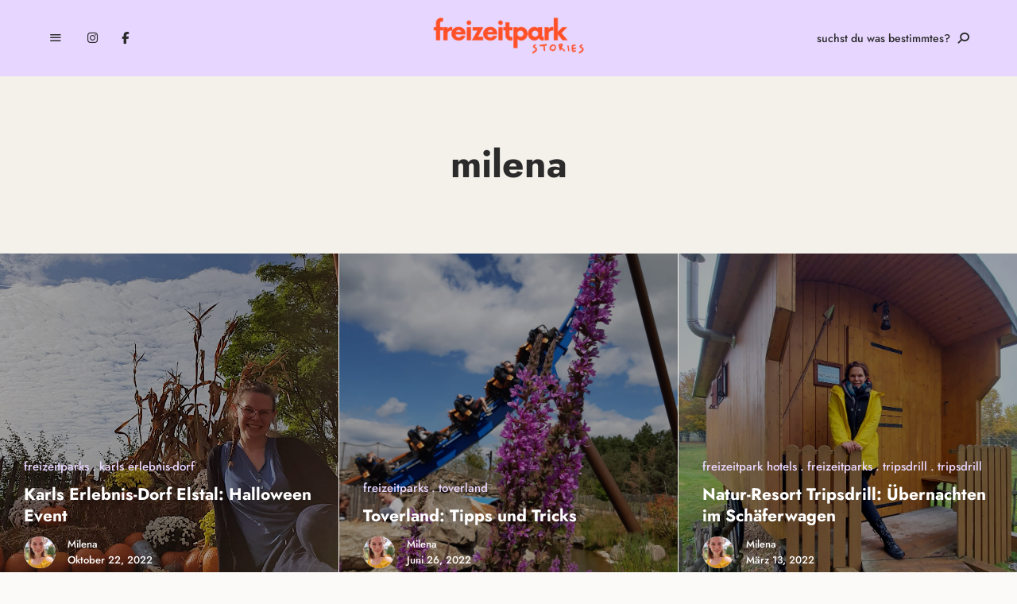

--- FILE ---
content_type: text/html; charset=UTF-8
request_url: https://freizeitparkstories.de/tag/milena/
body_size: 23682
content:
<!DOCTYPE html>
<html lang="de" class="no-js no-svg">
<head>
<meta charset="UTF-8">
<meta name="viewport" content="width=device-width, initial-scale=1">
<link rel="profile" href="//gmpg.org/xfn/11">
<link rel="preload" href="https://freizeitparkstories.de/wp-content/uploads/2025/08/Jost-Medium.ttf" as="font" type="font/woff2" crossorigin><link rel="preload" href="https://freizeitparkstories.de/wp-content/uploads/2025/08/Jost-Bold.ttf" as="font" type="font/woff2" crossorigin><meta name='robots' content='index, follow, max-image-preview:large, max-snippet:-1, max-video-preview:-1' />
<!-- This site is optimized with the Yoast SEO plugin v26.8 - https://yoast.com/product/yoast-seo-wordpress/ -->
<title>Milena Archive - freizeitparkstories</title>
<link rel="canonical" href="https://freizeitparkstories.de/tag/milena/" />
<meta property="og:locale" content="de_DE" />
<meta property="og:type" content="article" />
<meta property="og:title" content="Milena Archive - freizeitparkstories" />
<meta property="og:url" content="https://freizeitparkstories.de/tag/milena/" />
<meta property="og:site_name" content="freizeitparkstories" />
<meta name="twitter:card" content="summary_large_image" />
<script type="application/ld+json" class="yoast-schema-graph">{"@context":"https://schema.org","@graph":[{"@type":"CollectionPage","@id":"https://freizeitparkstories.de/tag/milena/","url":"https://freizeitparkstories.de/tag/milena/","name":"Milena Archive - freizeitparkstories","isPartOf":{"@id":"https://freizeitparkstories.de/#website"},"primaryImageOfPage":{"@id":"https://freizeitparkstories.de/tag/milena/#primaryimage"},"image":{"@id":"https://freizeitparkstories.de/tag/milena/#primaryimage"},"thumbnailUrl":"https://freizeitparkstories.de/wp-content/uploads/2022/10/KarlsErlebnisdorfElstal_Milena_23.jpg","breadcrumb":{"@id":"https://freizeitparkstories.de/tag/milena/#breadcrumb"},"inLanguage":"de"},{"@type":"ImageObject","inLanguage":"de","@id":"https://freizeitparkstories.de/tag/milena/#primaryimage","url":"https://freizeitparkstories.de/wp-content/uploads/2022/10/KarlsErlebnisdorfElstal_Milena_23.jpg","contentUrl":"https://freizeitparkstories.de/wp-content/uploads/2022/10/KarlsErlebnisdorfElstal_Milena_23.jpg","width":1533,"height":1546,"caption":"Karls Erlebnis-Dorf Elstal: Halloween Event"},{"@type":"BreadcrumbList","@id":"https://freizeitparkstories.de/tag/milena/#breadcrumb","itemListElement":[{"@type":"ListItem","position":1,"name":"Startseite","item":"https://freizeitparkstories.de/"},{"@type":"ListItem","position":2,"name":"Milena"}]},{"@type":"WebSite","@id":"https://freizeitparkstories.de/#website","url":"https://freizeitparkstories.de/","name":"freizeitparkstories","description":"many hearts ✦ one passion.","publisher":{"@id":"https://freizeitparkstories.de/#organization"},"potentialAction":[{"@type":"SearchAction","target":{"@type":"EntryPoint","urlTemplate":"https://freizeitparkstories.de/?s={search_term_string}"},"query-input":{"@type":"PropertyValueSpecification","valueRequired":true,"valueName":"search_term_string"}}],"inLanguage":"de"},{"@type":"Organization","@id":"https://freizeitparkstories.de/#organization","name":"freizeitparkstories","url":"https://freizeitparkstories.de/","logo":{"@type":"ImageObject","inLanguage":"de","@id":"https://freizeitparkstories.de/#/schema/logo/image/","url":"https://freizeitparkstories.de/wp-content/uploads/2025/08/cropped-fslogoorange.png","contentUrl":"https://freizeitparkstories.de/wp-content/uploads/2025/08/cropped-fslogoorange.png","width":1800,"height":499,"caption":"freizeitparkstories"},"image":{"@id":"https://freizeitparkstories.de/#/schema/logo/image/"}}]}</script>
<!-- / Yoast SEO plugin. -->
<link rel='dns-prefetch' href='//fonts.googleapis.com' />
<link rel="alternate" type="application/rss+xml" title="freizeitparkstories &raquo; Feed" href="https://freizeitparkstories.de/feed/" />
<link rel="alternate" type="application/rss+xml" title="freizeitparkstories &raquo; Kommentar-Feed" href="https://freizeitparkstories.de/comments/feed/" />
<script consent-skip-blocker="1" data-skip-lazy-load="js-extra"  data-cfasync="false">
(function () {
// Web Font Loader compatibility (https://github.com/typekit/webfontloader)
var modules = {
typekit: "https://use.typekit.net",
google: "https://fonts.googleapis.com/"
};
var load = function (config) {
setTimeout(function () {
var a = window.consentApi;
// Only when blocker is active
if (a) {
// Iterate all modules and handle in a single `WebFont.load`
Object.keys(modules).forEach(function (module) {
var newConfigWithoutOtherModules = JSON.parse(
JSON.stringify(config)
);
Object.keys(modules).forEach(function (toRemove) {
if (toRemove !== module) {
delete newConfigWithoutOtherModules[toRemove];
}
});
if (newConfigWithoutOtherModules[module]) {
a.unblock(modules[module]).then(function () {
var originalLoad = window.WebFont.load;
if (originalLoad !== load) {
originalLoad(newConfigWithoutOtherModules);
}
});
}
});
}
}, 0);
};
if (!window.WebFont) {
window.WebFont = {
load: load
};
}
})();
</script><style>[consent-id]:not(.rcb-content-blocker):not([consent-transaction-complete]):not([consent-visual-use-parent^="children:"]):not([consent-confirm]){opacity:0!important;}
.rcb-content-blocker+.rcb-content-blocker-children-fallback~*{display:none!important;}</style><link rel="alternate" type="application/rss+xml" title="freizeitparkstories &raquo; Milena Schlagwort-Feed" href="https://freizeitparkstories.de/tag/milena/feed/" />
<script src='//freizeitparkstories.de/wp-content/cache/wpfc-minified/l0docke4/4ajbn.js' type="text/javascript"></script>
<!-- <script data-cfasync="false" type="text/javascript" src="https://freizeitparkstories.de/wp-content/d443e275c5899972774985323f3c05f8/dist/938548233.js?ver=cfdeb40e786de82f627323f9550f905f" id="real-cookie-banner-vendor-real-cookie-banner-banner-js"></script> -->
<script type="application/json" data-skip-lazy-load="js-extra" data-skip-moving="true" data-no-defer nitro-exclude data-alt-type="application/ld+json" data-dont-merge data-wpmeteor-nooptimize="true" data-cfasync="false" id="a86d499739233cbd6240372b87a7873631-js-extra">{"slug":"real-cookie-banner","textDomain":"real-cookie-banner","version":"5.2.12","restUrl":"https:\/\/freizeitparkstories.de\/wp-json\/real-cookie-banner\/v1\/","restNamespace":"real-cookie-banner\/v1","restPathObfuscateOffset":"0500fe7053e344b2","restRoot":"https:\/\/freizeitparkstories.de\/wp-json\/","restQuery":{"_v":"5.2.12","_locale":"user"},"restNonce":"15062b4e61","restRecreateNonceEndpoint":"https:\/\/freizeitparkstories.de\/wp-admin\/admin-ajax.php?action=rest-nonce","publicUrl":"https:\/\/freizeitparkstories.de\/wp-content\/plugins\/real-cookie-banner\/public\/","chunkFolder":"dist","chunksLanguageFolder":"https:\/\/freizeitparkstories.de\/wp-content\/languages\/mo-cache\/real-cookie-banner\/","chunks":{"chunk-config-tab-blocker.lite.js":["de_DE-83d48f038e1cf6148175589160cda67e","de_DE-e051c4c51a9ece7608a571f9dada4712","de_DE-24de88ac89ca0a1363889bd3fd6e1c50","de_DE-93ec68381a9f458fbce3acbccd434479"],"chunk-config-tab-blocker.pro.js":["de_DE-ddf5ae983675e7b6eec2afc2d53654a2","de_DE-ad0fc0f9f96d053303b1ede45a238984","de_DE-e516a6866b9a31db231ab92dedaa8b29","de_DE-1aac2e7f59d941d7ed1061d1018d2957"],"chunk-config-tab-consent.lite.js":["de_DE-3823d7521a3fc2857511061e0d660408"],"chunk-config-tab-consent.pro.js":["de_DE-9cb9ecf8c1e8ce14036b5f3a5e19f098"],"chunk-config-tab-cookies.lite.js":["de_DE-1a51b37d0ef409906245c7ed80d76040","de_DE-e051c4c51a9ece7608a571f9dada4712","de_DE-24de88ac89ca0a1363889bd3fd6e1c50"],"chunk-config-tab-cookies.pro.js":["de_DE-572ee75deed92e7a74abba4b86604687","de_DE-ad0fc0f9f96d053303b1ede45a238984","de_DE-e516a6866b9a31db231ab92dedaa8b29"],"chunk-config-tab-dashboard.lite.js":["de_DE-f843c51245ecd2b389746275b3da66b6"],"chunk-config-tab-dashboard.pro.js":["de_DE-ae5ae8f925f0409361cfe395645ac077"],"chunk-config-tab-import.lite.js":["de_DE-66df94240f04843e5a208823e466a850"],"chunk-config-tab-import.pro.js":["de_DE-e5fee6b51986d4ff7a051d6f6a7b076a"],"chunk-config-tab-licensing.lite.js":["de_DE-e01f803e4093b19d6787901b9591b5a6"],"chunk-config-tab-licensing.pro.js":["de_DE-4918ea9704f47c2055904e4104d4ffba"],"chunk-config-tab-scanner.lite.js":["de_DE-b10b39f1099ef599835c729334e38429"],"chunk-config-tab-scanner.pro.js":["de_DE-752a1502ab4f0bebfa2ad50c68ef571f"],"chunk-config-tab-settings.lite.js":["de_DE-37978e0b06b4eb18b16164a2d9c93a2c"],"chunk-config-tab-settings.pro.js":["de_DE-e59d3dcc762e276255c8989fbd1f80e3"],"chunk-config-tab-tcf.lite.js":["de_DE-4f658bdbf0aa370053460bc9e3cd1f69","de_DE-e051c4c51a9ece7608a571f9dada4712","de_DE-93ec68381a9f458fbce3acbccd434479"],"chunk-config-tab-tcf.pro.js":["de_DE-e1e83d5b8a28f1f91f63b9de2a8b181a","de_DE-ad0fc0f9f96d053303b1ede45a238984","de_DE-1aac2e7f59d941d7ed1061d1018d2957"]},"others":{"customizeValuesBanner":"{\"layout\":{\"type\":\"dialog\",\"maxHeightEnabled\":true,\"maxHeight\":740,\"dialogMaxWidth\":530,\"dialogPosition\":\"middleCenter\",\"dialogMargin\":[0,0,0,0],\"bannerPosition\":\"bottom\",\"bannerMaxWidth\":1024,\"dialogBorderRadius\":3,\"borderRadius\":5,\"animationIn\":\"slideInUp\",\"animationInDuration\":500,\"animationInOnlyMobile\":true,\"animationOut\":\"none\",\"animationOutDuration\":500,\"animationOutOnlyMobile\":true,\"overlay\":true,\"overlayBg\":\"#000000\",\"overlayBgAlpha\":50,\"overlayBlur\":2},\"decision\":{\"acceptAll\":\"button\",\"acceptEssentials\":\"button\",\"showCloseIcon\":false,\"acceptIndividual\":\"link\",\"buttonOrder\":\"all,essential,save,individual\",\"showGroups\":false,\"groupsFirstView\":false,\"saveButton\":\"always\"},\"design\":{\"bg\":\"#f3f1ea\",\"textAlign\":\"center\",\"linkTextDecoration\":\"underline\",\"borderWidth\":0,\"borderColor\":\"#ffffff\",\"fontSize\":13,\"fontColor\":\"#2b2b2b\",\"fontInheritFamily\":true,\"fontFamily\":\"Arial, Helvetica, sans-serif\",\"fontWeight\":\"normal\",\"boxShadowEnabled\":true,\"boxShadowOffsetX\":0,\"boxShadowOffsetY\":5,\"boxShadowBlurRadius\":13,\"boxShadowSpreadRadius\":0,\"boxShadowColor\":\"#000000\",\"boxShadowColorAlpha\":20},\"headerDesign\":{\"inheritBg\":true,\"bg\":\"#f4f4f4\",\"inheritTextAlign\":true,\"textAlign\":\"center\",\"padding\":[17,20,15,20],\"logo\":\"\",\"logoRetina\":\"\",\"logoMaxHeight\":40,\"logoPosition\":\"left\",\"logoMargin\":[5,15,5,15],\"fontSize\":20,\"fontColor\":\"#2b2b2b\",\"fontInheritFamily\":true,\"fontFamily\":\"Arial, Helvetica, sans-serif\",\"fontWeight\":\"normal\",\"borderWidth\":1,\"borderColor\":\"#f3f1ea\"},\"bodyDesign\":{\"padding\":[15,20,5,20],\"descriptionInheritFontSize\":true,\"descriptionFontSize\":13,\"dottedGroupsInheritFontSize\":true,\"dottedGroupsFontSize\":13,\"dottedGroupsBulletColor\":\"#15779b\",\"teachingsInheritTextAlign\":true,\"teachingsTextAlign\":\"center\",\"teachingsSeparatorActive\":true,\"teachingsSeparatorWidth\":50,\"teachingsSeparatorHeight\":1,\"teachingsSeparatorColor\":\"#ecddfe\",\"teachingsInheritFontSize\":false,\"teachingsFontSize\":12,\"teachingsInheritFontColor\":false,\"teachingsFontColor\":\"#2b2b2b\",\"accordionMargin\":[10,0,5,0],\"accordionPadding\":[5,10,5,10],\"accordionArrowType\":\"outlined\",\"accordionArrowColor\":\"#ecddfe\",\"accordionBg\":\"#ffffff\",\"accordionActiveBg\":\"#f9f9f9\",\"accordionHoverBg\":\"#efefef\",\"accordionBorderWidth\":1,\"accordionBorderColor\":\"#efefef\",\"accordionTitleFontSize\":12,\"accordionTitleFontColor\":\"#2b2b2b\",\"accordionTitleFontWeight\":\"normal\",\"accordionDescriptionMargin\":[5,0,0,0],\"accordionDescriptionFontSize\":12,\"accordionDescriptionFontColor\":\"#2b2b2b\",\"accordionDescriptionFontWeight\":\"normal\",\"acceptAllOneRowLayout\":false,\"acceptAllPadding\":[10,10,10,10],\"acceptAllBg\":\"#ecddfe\",\"acceptAllTextAlign\":\"center\",\"acceptAllFontSize\":18,\"acceptAllFontColor\":\"#2b2b2b\",\"acceptAllFontWeight\":\"normal\",\"acceptAllBorderWidth\":0,\"acceptAllBorderColor\":\"#000000\",\"acceptAllHoverBg\":\"#ecddfe\",\"acceptAllHoverFontColor\":\"#2b2b2b\",\"acceptAllHoverBorderColor\":\"#000000\",\"acceptEssentialsUseAcceptAll\":true,\"acceptEssentialsButtonType\":\"\",\"acceptEssentialsPadding\":[10,10,10,10],\"acceptEssentialsBg\":\"#efefef\",\"acceptEssentialsTextAlign\":\"center\",\"acceptEssentialsFontSize\":18,\"acceptEssentialsFontColor\":\"#0a0a0a\",\"acceptEssentialsFontWeight\":\"normal\",\"acceptEssentialsBorderWidth\":0,\"acceptEssentialsBorderColor\":\"#000000\",\"acceptEssentialsHoverBg\":\"#e8e8e8\",\"acceptEssentialsHoverFontColor\":\"#000000\",\"acceptEssentialsHoverBorderColor\":\"#000000\",\"acceptIndividualPadding\":[5,5,5,5],\"acceptIndividualBg\":\"#ffffff\",\"acceptIndividualTextAlign\":\"center\",\"acceptIndividualFontSize\":16,\"acceptIndividualFontColor\":\"#6b0232\",\"acceptIndividualFontWeight\":\"normal\",\"acceptIndividualBorderWidth\":0,\"acceptIndividualBorderColor\":\"#000000\",\"acceptIndividualHoverBg\":\"#ffffff\",\"acceptIndividualHoverFontColor\":\"#6b0232\",\"acceptIndividualHoverBorderColor\":\"#000000\"},\"footerDesign\":{\"poweredByLink\":true,\"inheritBg\":false,\"bg\":\"#fbfaf6\",\"inheritTextAlign\":true,\"textAlign\":\"center\",\"padding\":[10,20,15,20],\"fontSize\":14,\"fontColor\":\"#2b2b2b\",\"fontInheritFamily\":true,\"fontFamily\":\"Arial, Helvetica, sans-serif\",\"fontWeight\":\"normal\",\"hoverFontColor\":\"#2b2b2b\",\"borderWidth\":1,\"borderColor\":\"#fbfaf6\",\"languageSwitcher\":\"flags\"},\"texts\":{\"headline\":\"Privatsph\\u00e4re-Einstellungen\",\"description\":\"Wir verwenden Cookies und \\u00e4hnliche Technologien auf unserer Website und verarbeiten personenbezogene Daten von dir (z.B. IP-Adresse), um z.B. Inhalte und Anzeigen zu personalisieren, Medien von Drittanbietern einzubinden oder Zugriffe auf unsere Website zu analysieren. Die Datenverarbeitung kann auch erst in Folge gesetzter Cookies stattfinden. Wir teilen diese Daten mit Dritten, die wir in den Privatsph\\u00e4re-Einstellungen benennen.<br \\\/><br \\\/>Die Datenverarbeitung kann mit deiner Einwilligung oder auf Basis eines berechtigten Interesses erfolgen, dem du in den Privatsph\\u00e4re-Einstellungen widersprechen kannst. Du hast das Recht, nicht einzuwilligen und deine Einwilligung zu einem sp\\u00e4teren Zeitpunkt zu \\u00e4ndern oder zu widerrufen. Weitere Informationen zur Verwendung deiner Daten findest du in unserer {{privacyPolicy}}Datenschutzerkl\\u00e4rung{{\\\/privacyPolicy}}.\",\"acceptAll\":\"Alle akzeptieren\",\"acceptEssentials\":\"Weiter ohne Einwilligung\",\"acceptIndividual\":\"Privatsph\\u00e4re-Einstellungen individuell festlegen\",\"poweredBy\":\"2\",\"dataProcessingInUnsafeCountries\":\"Einige Services verarbeiten personenbezogene Daten in unsicheren Drittl\\u00e4ndern. Indem du in die Nutzung dieser Services einwilligst, erkl\\u00e4rst du dich auch mit der Verarbeitung deiner Daten in diesen unsicheren Drittl\\u00e4ndern gem\\u00e4\\u00df {{legalBasis}} einverstanden. Dies birgt das Risiko, dass deine Daten von Beh\\u00f6rden zu Kontroll- und \\u00dcberwachungszwecken verarbeitet werden, m\\u00f6glicherweise ohne die M\\u00f6glichkeit eines Rechtsbehelfs.\",\"ageNoticeBanner\":\"Du bist unter {{minAge}} Jahre alt? Dann kannst du nicht in optionale Services einwilligen. Du kannst deine Eltern oder Erziehungsberechtigten bitten, mit dir in diese Services einzuwilligen.\",\"ageNoticeBlocker\":\"Du bist unter {{minAge}} Jahre alt? Leider darfst du in diesen Service nicht selbst einwilligen, um diese Inhalte zu sehen. Bitte deine Eltern oder Erziehungsberechtigten, in den Service mit dir einzuwilligen!\",\"listServicesNotice\":\"Wenn du alle Services akzeptierst, erlaubst du, dass {{services}} geladen werden. Diese sind nach ihrem Zweck in Gruppen {{serviceGroups}} unterteilt (Zugeh\\u00f6rigkeit durch hochgestellte Zahlen gekennzeichnet).\",\"listServicesLegitimateInterestNotice\":\"Au\\u00dferdem werden {{services}} auf der Grundlage eines berechtigten Interesses geladen.\",\"consentForwardingExternalHosts\":\"Deine Einwilligung gilt auch auf {{websites}}.\",\"blockerHeadline\":\"{{name}} aufgrund von Privatsph\\u00e4re-Einstellungen blockiert\",\"blockerLinkShowMissing\":\"Zeige alle Services, in die du noch einwilligen musst\",\"blockerLoadButton\":\"Services akzeptieren und Inhalte laden\",\"blockerAcceptInfo\":\"Wenn du die blockierten Inhalte l\\u00e4dst, werden deine Datenschutzeinstellungen angepasst. Inhalte aus diesem Service werden in Zukunft nicht mehr blockiert.\",\"stickyHistory\":\"Historie der Privatsph\\u00e4re-Einstellungen\",\"stickyRevoke\":\"Einwilligungen widerrufen\",\"stickyRevokeSuccessMessage\":\"Du hast die Einwilligung f\\u00fcr Services mit dessen Cookies und Verarbeitung personenbezogener Daten erfolgreich widerrufen. Die Seite wird jetzt neu geladen!\",\"stickyChange\":\"Privatsph\\u00e4re-Einstellungen \\u00e4ndern\"},\"individualLayout\":{\"inheritDialogMaxWidth\":false,\"dialogMaxWidth\":970,\"inheritBannerMaxWidth\":true,\"bannerMaxWidth\":1980,\"descriptionTextAlign\":\"left\"},\"group\":{\"checkboxBg\":\"#f0f0f0\",\"checkboxBorderWidth\":1,\"checkboxBorderColor\":\"#d2d2d2\",\"checkboxActiveColor\":\"#ffffff\",\"checkboxActiveBg\":\"#15779b\",\"checkboxActiveBorderColor\":\"#11607d\",\"groupInheritBg\":true,\"groupBg\":\"#f4f4f4\",\"groupPadding\":[15,15,15,15],\"groupSpacing\":10,\"groupBorderRadius\":5,\"groupBorderWidth\":1,\"groupBorderColor\":\"#f4f4f4\",\"headlineFontSize\":16,\"headlineFontWeight\":\"normal\",\"headlineFontColor\":\"#2b2b2b\",\"descriptionFontSize\":14,\"descriptionFontColor\":\"#757575\",\"linkColor\":\"#757575\",\"linkHoverColor\":\"#2b2b2b\",\"detailsHideLessRelevant\":true},\"saveButton\":{\"useAcceptAll\":true,\"type\":\"button\",\"padding\":[10,10,10,10],\"bg\":\"#efefef\",\"textAlign\":\"center\",\"fontSize\":18,\"fontColor\":\"#0a0a0a\",\"fontWeight\":\"normal\",\"borderWidth\":0,\"borderColor\":\"#000000\",\"hoverBg\":\"#e8e8e8\",\"hoverFontColor\":\"#000000\",\"hoverBorderColor\":\"#000000\"},\"individualTexts\":{\"headline\":\"Individuelle Privatsph\\u00e4re-Einstellungen\",\"description\":\"Wir verwenden Cookies und \\u00e4hnliche Technologien auf unserer Website und verarbeiten personenbezogene Daten von dir (z.B. IP-Adresse), um z.B. Inhalte und Anzeigen zu personalisieren, Medien von Drittanbietern einzubinden oder Zugriffe auf unsere Website zu analysieren. Die Datenverarbeitung kann auch erst in Folge gesetzter Cookies stattfinden. Wir teilen diese Daten mit Dritten, die wir in den Privatsph\\u00e4re-Einstellungen benennen.<br \\\/><br \\\/>Die Datenverarbeitung kann mit deiner Einwilligung oder auf Basis eines berechtigten Interesses erfolgen, dem du in den Privatsph\\u00e4re-Einstellungen widersprechen kannst. Du hast das Recht, nicht einzuwilligen und deine Einwilligung zu einem sp\\u00e4teren Zeitpunkt zu \\u00e4ndern oder zu widerrufen. Weitere Informationen zur Verwendung deiner Daten findest du in unserer {{privacyPolicy}}Datenschutzerkl\\u00e4rung{{\\\/privacyPolicy}}.<br \\\/><br \\\/>Im Folgenden findest du eine \\u00dcbersicht \\u00fcber alle Services, die von dieser Website genutzt werden. Du kannst dir detaillierte Informationen zu jedem Service ansehen und ihm einzeln zustimmen oder von deinem Widerspruchsrecht Gebrauch machen.\",\"save\":\"Individuelle Auswahlen speichern\",\"showMore\":\"Service-Informationen anzeigen\",\"hideMore\":\"Service-Informationen ausblenden\",\"postamble\":\"\"},\"mobile\":{\"enabled\":true,\"maxHeight\":400,\"hideHeader\":false,\"alignment\":\"bottom\",\"scalePercent\":90,\"scalePercentVertical\":-50},\"sticky\":{\"enabled\":false,\"animationsEnabled\":true,\"alignment\":\"left\",\"bubbleBorderRadius\":50,\"icon\":\"fingerprint\",\"iconCustom\":\"\",\"iconCustomRetina\":\"\",\"iconSize\":30,\"iconColor\":\"#ffffff\",\"bubbleMargin\":[10,20,20,20],\"bubblePadding\":15,\"bubbleBg\":\"#15779b\",\"bubbleBorderWidth\":0,\"bubbleBorderColor\":\"#10556f\",\"boxShadowEnabled\":true,\"boxShadowOffsetX\":0,\"boxShadowOffsetY\":2,\"boxShadowBlurRadius\":5,\"boxShadowSpreadRadius\":1,\"boxShadowColor\":\"#105b77\",\"boxShadowColorAlpha\":40,\"bubbleHoverBg\":\"#ffffff\",\"bubbleHoverBorderColor\":\"#000000\",\"hoverIconColor\":\"#000000\",\"hoverIconCustom\":\"\",\"hoverIconCustomRetina\":\"\",\"menuFontSize\":16,\"menuBorderRadius\":5,\"menuItemSpacing\":10,\"menuItemPadding\":[5,10,5,10]},\"customCss\":{\"css\":\"\",\"antiAdBlocker\":\"y\"}}","isPro":false,"showProHints":false,"proUrl":"https:\/\/devowl.io\/de\/go\/real-cookie-banner?source=rcb-lite","showLiteNotice":true,"frontend":{"groups":"[{\"id\":649,\"name\":\"Essenziell\",\"slug\":\"essenziell\",\"description\":\"Essenzielle Services sind f\\u00fcr die grundlegende Funktionalit\\u00e4t der Website erforderlich. Sie enthalten nur technisch notwendige Services. Diesen Services kann nicht widersprochen werden.\",\"isEssential\":true,\"isDefault\":true,\"items\":[{\"id\":6562,\"name\":\"Real Cookie Banner\",\"purpose\":\"Real Cookie Banner bittet Website-Besucher um die Einwilligung zum Setzen von Cookies und zur Verarbeitung personenbezogener Daten. Dazu wird jedem Website-Besucher eine UUID (pseudonyme Identifikation des Nutzers) zugewiesen, die bis zum Ablauf des Cookies zur Speicherung der Einwilligung g\\u00fcltig ist. Cookies werden dazu verwendet, um zu testen, ob Cookies gesetzt werden k\\u00f6nnen, um Referenz auf die dokumentierte Einwilligung zu speichern, um zu speichern, in welche Services aus welchen Service-Gruppen der Besucher eingewilligt hat, und, falls Einwilligung nach dem Transparency & Consent Framework (TCF) eingeholt werden, um die Einwilligungen in TCF Partner, Zwecke, besondere Zwecke, Funktionen und besondere Funktionen zu speichern. Im Rahmen der Darlegungspflicht nach DSGVO wird die erhobene Einwilligung vollumf\\u00e4nglich dokumentiert. Dazu z\\u00e4hlt neben den Services und Service-Gruppen, in welche der Besucher eingewilligt hat, und falls Einwilligung nach dem TCF Standard eingeholt werden, in welche TCF Partner, Zwecke und Funktionen der Besucher eingewilligt hat, alle Einstellungen des Cookie Banners zum Zeitpunkt der Einwilligung als auch die technischen Umst\\u00e4nde (z.B. Gr\\u00f6\\u00dfe des Sichtbereichs bei der Einwilligung) und die Nutzerinteraktionen (z.B. Klick auf Buttons), die zur Einwilligung gef\\u00fchrt haben. Die Einwilligung wird pro Sprache einmal erhoben.\",\"providerContact\":{\"phone\":\"\",\"email\":\"\",\"link\":\"\"},\"isProviderCurrentWebsite\":true,\"provider\":\"\",\"uniqueName\":\"\",\"isEmbeddingOnlyExternalResources\":false,\"legalBasis\":\"legal-requirement\",\"dataProcessingInCountries\":[],\"dataProcessingInCountriesSpecialTreatments\":[],\"technicalDefinitions\":[{\"type\":\"http\",\"name\":\"real_cookie_banner*\",\"host\":\".freizeitparkstories.de\",\"duration\":365,\"durationUnit\":\"d\",\"isSessionDuration\":false,\"purpose\":\"Eindeutiger Identifikator f\\u00fcr die Einwilligung, aber nicht f\\u00fcr den Website-Besucher. Revisionshash f\\u00fcr die Einstellungen des Cookie-Banners (Texte, Farben, Funktionen, Servicegruppen, Dienste, Content Blocker usw.). IDs f\\u00fcr eingewilligte Services und Service-Gruppen.\"},{\"type\":\"http\",\"name\":\"real_cookie_banner*-tcf\",\"host\":\".freizeitparkstories.de\",\"duration\":365,\"durationUnit\":\"d\",\"isSessionDuration\":false,\"purpose\":\"Im Rahmen von TCF gesammelte Einwilligungen, die im TC-String-Format gespeichert werden, einschlie\\u00dflich TCF-Vendoren, -Zwecke, -Sonderzwecke, -Funktionen und -Sonderfunktionen.\"},{\"type\":\"http\",\"name\":\"real_cookie_banner*-gcm\",\"host\":\".freizeitparkstories.de\",\"duration\":365,\"durationUnit\":\"d\",\"isSessionDuration\":false,\"purpose\":\"Die im Google Consent Mode gesammelten Einwilligungen in die verschiedenen Einwilligungstypen (Zwecke) werden f\\u00fcr alle mit dem Google Consent Mode kompatiblen Services gespeichert.\"},{\"type\":\"http\",\"name\":\"real_cookie_banner-test\",\"host\":\".freizeitparkstories.de\",\"duration\":365,\"durationUnit\":\"d\",\"isSessionDuration\":false,\"purpose\":\"Cookie, der gesetzt wurde, um die Funktionalit\\u00e4t von HTTP-Cookies zu testen. Wird sofort nach dem Test gel\\u00f6scht.\"},{\"type\":\"local\",\"name\":\"real_cookie_banner*\",\"host\":\"https:\\\/\\\/freizeitparkstories.de\",\"duration\":1,\"durationUnit\":\"d\",\"isSessionDuration\":false,\"purpose\":\"Eindeutiger Identifikator f\\u00fcr die Einwilligung, aber nicht f\\u00fcr den Website-Besucher. Revisionshash f\\u00fcr die Einstellungen des Cookie-Banners (Texte, Farben, Funktionen, Service-Gruppen, Services, Content Blocker usw.). IDs f\\u00fcr eingewilligte Services und Service-Gruppen. Wird nur solange gespeichert, bis die Einwilligung auf dem Website-Server dokumentiert ist.\"},{\"type\":\"local\",\"name\":\"real_cookie_banner*-tcf\",\"host\":\"https:\\\/\\\/freizeitparkstories.de\",\"duration\":1,\"durationUnit\":\"d\",\"isSessionDuration\":false,\"purpose\":\"Im Rahmen von TCF gesammelte Einwilligungen werden im TC-String-Format gespeichert, einschlie\\u00dflich TCF Vendoren, Zwecke, besondere Zwecke, Funktionen und besondere Funktionen. Wird nur solange gespeichert, bis die Einwilligung auf dem Website-Server dokumentiert ist.\"},{\"type\":\"local\",\"name\":\"real_cookie_banner*-gcm\",\"host\":\"https:\\\/\\\/freizeitparkstories.de\",\"duration\":1,\"durationUnit\":\"d\",\"isSessionDuration\":false,\"purpose\":\"Im Rahmen des Google Consent Mode erfasste Einwilligungen werden f\\u00fcr alle mit dem Google Consent Mode kompatiblen Services in Einwilligungstypen (Zwecke) gespeichert. Wird nur solange gespeichert, bis die Einwilligung auf dem Website-Server dokumentiert ist.\"},{\"type\":\"local\",\"name\":\"real_cookie_banner-consent-queue*\",\"host\":\"https:\\\/\\\/freizeitparkstories.de\",\"duration\":1,\"durationUnit\":\"d\",\"isSessionDuration\":false,\"purpose\":\"Lokale Zwischenspeicherung (Caching) der Auswahl im Cookie-Banner, bis der Server die Einwilligung dokumentiert; Dokumentation periodisch oder bei Seitenwechseln versucht, wenn der Server nicht verf\\u00fcgbar oder \\u00fcberlastet ist.\"}],\"codeDynamics\":[],\"providerPrivacyPolicyUrl\":\"\",\"providerLegalNoticeUrl\":\"\",\"tagManagerOptInEventName\":\"\",\"tagManagerOptOutEventName\":\"\",\"googleConsentModeConsentTypes\":[],\"executePriority\":10,\"codeOptIn\":\"\",\"executeCodeOptInWhenNoTagManagerConsentIsGiven\":false,\"codeOptOut\":\"\",\"executeCodeOptOutWhenNoTagManagerConsentIsGiven\":false,\"deleteTechnicalDefinitionsAfterOptOut\":false,\"codeOnPageLoad\":\"\",\"presetId\":\"real-cookie-banner\"}]},{\"id\":650,\"name\":\"Funktional\",\"slug\":\"funktional\",\"description\":\"Funktionale Services sind notwendig, um \\u00fcber die wesentliche Funktionalit\\u00e4t der Website hinausgehende Features wie h\\u00fcbschere Schriftarten, Videowiedergabe oder interaktive Web 2.0-Features bereitzustellen. Inhalte von z.B. Video- und Social Media-Plattformen sind standardm\\u00e4\\u00dfig gesperrt und k\\u00f6nnen zugestimmt werden. Wenn dem Service zugestimmt wird, werden diese Inhalte automatisch ohne weitere manuelle Einwilligung geladen.\",\"isEssential\":false,\"isDefault\":true,\"items\":[{\"id\":7021,\"name\":\"Google Fonts\",\"purpose\":\"Google Fonts erm\\u00f6glicht die Integration von Schriftarten in Websites, um die Website zu verbessern, ohne dass die Schriftarten auf deinem Ger\\u00e4t installiert werden m\\u00fcssen. Dies erfordert die Verarbeitung der IP-Adresse und der Metadaten des Nutzers. Auf dem Client des Nutzers werden keine Cookies oder Cookie-\\u00e4hnliche Technologien gesetzt. Die Daten k\\u00f6nnen verwendet werden, um die besuchten Websites zu erfassen, und sie k\\u00f6nnen verwendet werden, um die Dienste von Google zu verbessern. Sie k\\u00f6nnen auch zur Profilerstellung verwendet werden, z. B. um dir personalisierte Dienste anzubieten, wie Werbung auf der Grundlage deiner Interessen oder Empfehlungen. Google stellt personenbezogene Daten seinen verbundenen Unternehmen und anderen vertrauensw\\u00fcrdigen Unternehmen oder Personen zur Verf\\u00fcgung, die diese Daten auf der Grundlage der Anweisungen von Google und in \\u00dcbereinstimmung mit den Datenschutzbestimmungen von Google f\\u00fcr sie verarbeiten.\",\"providerContact\":{\"phone\":\"+1 650 253 0000\",\"email\":\"dpo-google@google.com\",\"link\":\"https:\\\/\\\/support.google.com\\\/\"},\"isProviderCurrentWebsite\":false,\"provider\":\"Google Ireland Limited, Gordon House, Barrow Street, Dublin 4, Irland\",\"uniqueName\":\"google-fonts\",\"isEmbeddingOnlyExternalResources\":true,\"legalBasis\":\"consent\",\"dataProcessingInCountries\":[\"US\",\"IE\",\"AU\",\"BE\",\"BR\",\"CA\",\"CL\",\"FI\",\"FR\",\"DE\",\"HK\",\"IN\",\"ID\",\"IL\",\"IT\",\"JP\",\"KR\",\"NL\",\"PL\",\"QA\",\"SG\",\"ES\",\"CH\",\"TW\",\"GB\"],\"dataProcessingInCountriesSpecialTreatments\":[\"provider-is-self-certified-trans-atlantic-data-privacy-framework\"],\"technicalDefinitions\":[],\"codeDynamics\":[],\"providerPrivacyPolicyUrl\":\"https:\\\/\\\/policies.google.com\\\/privacy\",\"providerLegalNoticeUrl\":\"https:\\\/\\\/www.google.de\\\/contact\\\/impressum.html\",\"tagManagerOptInEventName\":\"\",\"tagManagerOptOutEventName\":\"\",\"googleConsentModeConsentTypes\":[],\"executePriority\":10,\"codeOptIn\":\"\",\"executeCodeOptInWhenNoTagManagerConsentIsGiven\":false,\"codeOptOut\":\"\",\"executeCodeOptOutWhenNoTagManagerConsentIsGiven\":false,\"deleteTechnicalDefinitionsAfterOptOut\":false,\"codeOnPageLoad\":\"base64-encoded:[base64]\",\"presetId\":\"google-fonts\"}]}]","links":[{"id":6560,"label":"Datenschutzerkl\u00e4rung","pageType":"privacyPolicy","isExternalUrl":false,"pageId":3,"url":"https:\/\/freizeitparkstories.de\/datenschutzerklaerung\/","hideCookieBanner":true,"isTargetBlank":true},{"id":6561,"label":"Impressum","pageType":"legalNotice","isExternalUrl":false,"pageId":1481,"url":"https:\/\/freizeitparkstories.de\/imprint\/","hideCookieBanner":true,"isTargetBlank":true}],"websiteOperator":{"address":"Sigillatastra\u00dfe 3, 77955 Ettenheim","country":"DE","contactEmail":"base64-encoded:ZnJlaXplaXRwYXJrc3Rvcmllc0BnbXguZGU=","contactPhone":"","contactFormUrl":false},"blocker":[],"languageSwitcher":[],"predefinedDataProcessingInSafeCountriesLists":{"GDPR":["AT","BE","BG","HR","CY","CZ","DK","EE","FI","FR","DE","GR","HU","IE","IS","IT","LI","LV","LT","LU","MT","NL","NO","PL","PT","RO","SK","SI","ES","SE"],"DSG":["CH"],"GDPR+DSG":[],"ADEQUACY_EU":["AD","AR","CA","FO","GG","IL","IM","JP","JE","NZ","KR","CH","GB","UY","US"],"ADEQUACY_CH":["DE","AD","AR","AT","BE","BG","CA","CY","HR","DK","ES","EE","FI","FR","GI","GR","GG","HU","IM","FO","IE","IS","IL","IT","JE","LV","LI","LT","LU","MT","MC","NO","NZ","NL","PL","PT","CZ","RO","GB","SK","SI","SE","UY","US"]},"decisionCookieName":"real_cookie_banner-v:3_blog:1_path:b511073","revisionHash":"574af48d94fac9dc16f16be204eac270","territorialLegalBasis":["gdpr-eprivacy"],"setCookiesViaManager":"none","isRespectDoNotTrack":false,"failedConsentDocumentationHandling":"essentials","isAcceptAllForBots":true,"isDataProcessingInUnsafeCountries":false,"isAgeNotice":true,"ageNoticeAgeLimit":16,"isListServicesNotice":true,"isBannerLessConsent":false,"isTcf":false,"isGcm":false,"isGcmListPurposes":false,"hasLazyData":false},"anonymousContentUrl":"https:\/\/freizeitparkstories.de\/wp-content\/d443e275c5899972774985323f3c05f8\/dist\/","anonymousHash":"d443e275c5899972774985323f3c05f8","hasDynamicPreDecisions":false,"isLicensed":true,"isDevLicense":false,"multilingualSkipHTMLForTag":"","isCurrentlyInTranslationEditorPreview":false,"defaultLanguage":"","currentLanguage":"","activeLanguages":[],"context":"","iso3166OneAlpha2":{"AF":"Afghanistan","AL":"Albanien","DZ":"Algerien","AS":"Amerikanisch-Samoa","AD":"Andorra","AO":"Angola","AI":"Anguilla","AQ":"Antarktis","AG":"Antigua und Barbuda","AR":"Argentinien","AM":"Armenien","AW":"Aruba","AZ":"Aserbaidschan","AU":"Australien","BS":"Bahamas","BH":"Bahrain","BD":"Bangladesch","BB":"Barbados","BY":"Belarus","BE":"Belgien","BZ":"Belize","BJ":"Benin","BM":"Bermuda","BT":"Bhutan","BO":"Bolivien","BA":"Bosnien und Herzegowina","BW":"Botswana","BV":"Bouvetinsel","BR":"Brasilien","IO":"Britisches Territorium im Indischen Ozean","BN":"Brunei Darussalam","BG":"Bulgarien","BF":"Burkina Faso","BI":"Burundi","CL":"Chile","CN":"China","CK":"Cookinseln","CR":"Costa Rica","CW":"Cura\u00e7ao","DE":"Deutschland","LA":"Die Laotische Demokratische Volksrepublik","DM":"Dominica","DO":"Dominikanische Republik","DJ":"Dschibuti","DK":"D\u00e4nemark","EC":"Ecuador","SV":"El Salvador","ER":"Eritrea","EE":"Estland","FK":"Falklandinseln (Malwinen)","FJ":"Fidschi","FI":"Finnland","FR":"Frankreich","GF":"Franz\u00f6sisch-Guayana","PF":"Franz\u00f6sisch-Polynesien","TF":"Franz\u00f6sische S\u00fcd- und Antarktisgebiete","FO":"F\u00e4r\u00f6er Inseln","FM":"F\u00f6derierte Staaten von Mikronesien","GA":"Gabun","GM":"Gambia","GE":"Georgien","GH":"Ghana","GI":"Gibraltar","GD":"Grenada","GR":"Griechenland","GL":"Gr\u00f6nland","GP":"Guadeloupe","GU":"Guam","GT":"Guatemala","GG":"Guernsey","GN":"Guinea","GW":"Guinea-Bissau","GY":"Guyana","HT":"Haiti","HM":"Heard und die McDonaldinseln","VA":"Heiliger Stuhl (Staat Vatikanstadt)","HN":"Honduras","HK":"Hong Kong","IN":"Indien","ID":"Indonesien","IQ":"Irak","IE":"Irland","IR":"Islamische Republik Iran","IS":"Island","IM":"Isle of Man","IL":"Israel","IT":"Italien","JM":"Jamaika","JP":"Japan","YE":"Jemen","JE":"Jersey","JO":"Jordanien","VG":"Jungferninseln, Britisch","VI":"Jungferninseln, U.S.","KY":"Kaimaninseln","KH":"Kambodscha","CM":"Kamerun","CA":"Kanada","CV":"Kap Verde","BQ":"Karibischen Niederlande","KZ":"Kasachstan","QA":"Katar","KE":"Kenia","KG":"Kirgisistan","KI":"Kiribati","UM":"Kleinere Inselbesitzungen der Vereinigten Staaten","CC":"Kokosinseln","CO":"Kolumbien","KM":"Komoren","CG":"Kongo","CD":"Kongo, Demokratische Republik","KR":"Korea","XK":"Kosovo","HR":"Kroatien","CU":"Kuba","KW":"Kuwait","LS":"Lesotho","LV":"Lettland","LB":"Libanon","LR":"Liberia","LY":"Libysch-Arabische Dschamahirija","LI":"Liechtenstein","LT":"Litauen","LU":"Luxemburg","MO":"Macao","MG":"Madagaskar","MW":"Malawi","MY":"Malaysia","MV":"Malediven","ML":"Mali","MT":"Malta","MA":"Marokko","MH":"Marshallinseln","MQ":"Martinique","MR":"Mauretanien","MU":"Mauritius","YT":"Mayotte","MK":"Mazedonien","MX":"Mexiko","MD":"Moldawien","MC":"Monaco","MN":"Mongolei","ME":"Montenegro","MS":"Montserrat","MZ":"Mosambik","MM":"Myanmar","NA":"Namibia","NR":"Nauru","NP":"Nepal","NC":"Neukaledonien","NZ":"Neuseeland","NI":"Nicaragua","NL":"Niederlande","AN":"Niederl\u00e4ndische Antillen","NE":"Niger","NG":"Nigeria","NU":"Niue","KP":"Nordkorea","NF":"Norfolkinsel","NO":"Norwegen","MP":"N\u00f6rdliche Marianen","OM":"Oman","PK":"Pakistan","PW":"Palau","PS":"Pal\u00e4stinensisches Gebiet, besetzt","PA":"Panama","PG":"Papua-Neuguinea","PY":"Paraguay","PE":"Peru","PH":"Philippinen","PN":"Pitcairn","PL":"Polen","PT":"Portugal","PR":"Puerto Rico","CI":"Republik C\u00f4te d'Ivoire","RW":"Ruanda","RO":"Rum\u00e4nien","RU":"Russische F\u00f6deration","RE":"R\u00e9union","BL":"Saint Barth\u00e9l\u00e9my","PM":"Saint Pierre und Miquelo","SB":"Salomonen","ZM":"Sambia","WS":"Samoa","SM":"San Marino","SH":"Sankt Helena","MF":"Sankt Martin","SA":"Saudi-Arabien","SE":"Schweden","CH":"Schweiz","SN":"Senegal","RS":"Serbien","SC":"Seychellen","SL":"Sierra Leone","ZW":"Simbabwe","SG":"Singapur","SX":"Sint Maarten","SK":"Slowakei","SI":"Slowenien","SO":"Somalia","ES":"Spanien","LK":"Sri Lanka","KN":"St. Kitts und Nevis","LC":"St. Lucia","VC":"St. Vincent und Grenadinen","SD":"Sudan","SR":"Surinam","SJ":"Svalbard und Jan Mayen","SZ":"Swasiland","SY":"Syrische Arabische Republik","ST":"S\u00e3o Tom\u00e9 und Pr\u00edncipe","ZA":"S\u00fcdafrika","GS":"S\u00fcdgeorgien und die S\u00fcdlichen Sandwichinseln","SS":"S\u00fcdsudan","TJ":"Tadschikistan","TW":"Taiwan","TZ":"Tansania","TH":"Thailand","TL":"Timor-Leste","TG":"Togo","TK":"Tokelau","TO":"Tonga","TT":"Trinidad und Tobago","TD":"Tschad","CZ":"Tschechische Republik","TN":"Tunesien","TM":"Turkmenistan","TC":"Turks- und Caicosinseln","TV":"Tuvalu","TR":"T\u00fcrkei","UG":"Uganda","UA":"Ukraine","HU":"Ungarn","UY":"Uruguay","UZ":"Usbekistan","VU":"Vanuatu","VE":"Venezuela","AE":"Vereinigte Arabische Emirate","US":"Vereinigte Staaten","GB":"Vereinigtes K\u00f6nigreich","VN":"Vietnam","WF":"Wallis und Futuna","CX":"Weihnachtsinsel","EH":"Westsahara","CF":"Zentralafrikanische Republik","CY":"Zypern","EG":"\u00c4gypten","GQ":"\u00c4quatorialguinea","ET":"\u00c4thiopien","AX":"\u00c5land Inseln","AT":"\u00d6sterreich"},"visualParentSelectors":{".et_pb_video_box":1,".et_pb_video_slider:has(>.et_pb_slider_carousel %s)":"self",".ast-oembed-container":1,".wpb_video_wrapper":1,".gdlr-core-pbf-background-wrap":1},"isPreventPreDecision":false,"isInvalidateImplicitUserConsent":false,"dependantVisibilityContainers":["[role=\"tabpanel\"]",".eael-tab-content-item",".wpcs_content_inner",".op3-contenttoggleitem-content",".op3-popoverlay-content",".pum-overlay","[data-elementor-type=\"popup\"]",".wp-block-ub-content-toggle-accordion-content-wrap",".w-popup-wrap",".oxy-lightbox_inner[data-inner-content=true]",".oxy-pro-accordion_body",".oxy-tab-content",".kt-accordion-panel",".vc_tta-panel-body",".mfp-hide","div[id^=\"tve_thrive_lightbox_\"]",".brxe-xpromodalnestable",".evcal_eventcard",".divioverlay",".et_pb_toggle_content"],"disableDeduplicateExceptions":[".et_pb_video_slider"],"bannerDesignVersion":12,"bannerI18n":{"showMore":"Mehr anzeigen","hideMore":"Verstecken","showLessRelevantDetails":"Weitere Details anzeigen (%s)","hideLessRelevantDetails":"Weitere Details ausblenden (%s)","other":"Anderes","legalBasis":{"label":"Verwendung auf gesetzlicher Grundlage von","consentPersonalData":"Einwilligung zur Verarbeitung personenbezogener Daten","consentStorage":"Einwilligung zur Speicherung oder zum Zugriff auf Informationen auf der Endeinrichtung des Nutzers","legitimateInterestPersonalData":"Berechtigtes Interesse zur Verarbeitung personenbezogener Daten","legitimateInterestStorage":"Bereitstellung eines ausdr\u00fccklich gew\u00fcnschten digitalen Dienstes zur Speicherung oder zum Zugriff auf Informationen auf der Endeinrichtung des Nutzers","legalRequirementPersonalData":"Erf\u00fcllung einer rechtlichen Verpflichtung zur Verarbeitung personenbezogener Daten"},"territorialLegalBasisArticles":{"gdpr-eprivacy":{"dataProcessingInUnsafeCountries":"Art. 49 Abs. 1 lit. a DSGVO"},"dsg-switzerland":{"dataProcessingInUnsafeCountries":"Art. 17 Abs. 1 lit. a DSG (Schweiz)"}},"legitimateInterest":"Berechtigtes Interesse","consent":"Einwilligung","crawlerLinkAlert":"Wir haben erkannt, dass du ein Crawler\/Bot bist. Nur nat\u00fcrliche Personen d\u00fcrfen in Cookies und die Verarbeitung von personenbezogenen Daten einwilligen. Daher hat der Link f\u00fcr dich keine Funktion.","technicalCookieDefinitions":"Technische Cookie-Definitionen","technicalCookieName":"Technischer Cookie Name","usesCookies":"Verwendete Cookies","cookieRefresh":"Cookie-Erneuerung","usesNonCookieAccess":"Verwendet Cookie-\u00e4hnliche Informationen (LocalStorage, SessionStorage, IndexDB, etc.)","host":"Host","duration":"Dauer","noExpiration":"Kein Ablauf","type":"Typ","purpose":"Zweck","purposes":"Zwecke","description":"Beschreibung","optOut":"Opt-out","optOutDesc":"Cookies kann gesetzt werden, um Widerspruch des beschriebenen Verhaltens zu speichern.","headerTitlePrivacyPolicyHistory":"Privatsph\u00e4re-Einstellungen: Historie","skipToConsentChoices":"Zu Einwilligungsoptionen springen","historyLabel":"Einwilligungen anzeigen vom","historyItemLoadError":"Das Lesen der Zustimmung ist fehlgeschlagen. Bitte versuche es sp\u00e4ter noch einmal!","historySelectNone":"Noch nicht eingewilligt","provider":"Anbieter","providerContactPhone":"Telefon","providerContactEmail":"E-Mail","providerContactLink":"Kontaktformular","providerPrivacyPolicyUrl":"Datenschutzerkl\u00e4rung","providerLegalNoticeUrl":"Impressum","nonStandard":"Nicht standardisierte Datenverarbeitung","nonStandardDesc":"Einige Services setzen Cookies und\/oder verarbeiten personenbezogene Daten, ohne die Standards f\u00fcr die Mitteilung der Einwilligung einzuhalten. Diese Services werden in mehrere Gruppen eingeteilt. Sogenannte \"essenzielle Services\" werden auf Basis eines berechtigten Interesses genutzt und k\u00f6nnen nicht abgew\u00e4hlt werden (ein Widerspruch muss ggf. per E-Mail oder Brief gem\u00e4\u00df der Datenschutzerkl\u00e4rung erfolgen), w\u00e4hrend alle anderen Services nur nach einer Einwilligung genutzt werden.","dataProcessingInThirdCountries":"Datenverarbeitung in Drittl\u00e4ndern","safetyMechanisms":{"label":"Sicherheitsmechanismen f\u00fcr die Daten\u00fcbermittlung","standardContractualClauses":"Standardvertragsklauseln","adequacyDecision":"Angemessenheitsbeschluss","eu":"EU","switzerland":"Schweiz","bindingCorporateRules":"Verbindliche interne Datenschutzvorschriften","contractualGuaranteeSccSubprocessors":"Vertragliche Garantie f\u00fcr Standardvertragsklauseln mit Unterauftragsverarbeitern"},"durationUnit":{"n1":{"s":"Sekunde","m":"Minute","h":"Stunde","d":"Tag","mo":"Monat","y":"Jahr"},"nx":{"s":"Sekunden","m":"Minuten","h":"Stunden","d":"Tage","mo":"Monate","y":"Jahre"}},"close":"Schlie\u00dfen","closeWithoutSaving":"Schlie\u00dfen ohne Speichern","yes":"Ja","no":"Nein","unknown":"Unbekannt","none":"Nichts","noLicense":"Keine Lizenz aktiviert - kein Produktionseinsatz!","devLicense":"Produktlizenz nicht f\u00fcr den Produktionseinsatz!","devLicenseLearnMore":"Mehr erfahren","devLicenseLink":"https:\/\/devowl.io\/de\/wissensdatenbank\/lizenz-installations-typ\/","andSeparator":" und ","deprecated":{"appropriateSafeguard":"Geeignete Garantien","dataProcessingInUnsafeCountries":"Datenverarbeitung in unsicheren Drittl\u00e4ndern","legalRequirement":"Erf\u00fcllung einer rechtlichen Verpflichtung"}},"pageRequestUuid4":"a3cedfb5d-6628-4e79-af10-249f0635a174","pageByIdUrl":"https:\/\/freizeitparkstories.de?page_id","pluginUrl":"https:\/\/devowl.io\/wordpress-real-cookie-banner\/"}}</script><script data-skip-lazy-load="js-extra" data-skip-moving="true" data-no-defer nitro-exclude data-alt-type="application/ld+json" data-dont-merge data-wpmeteor-nooptimize="true" data-cfasync="false" id="a86d499739233cbd6240372b87a7873632-js-extra">
(()=>{var x=function (a,b){return-1<["codeOptIn","codeOptOut","codeOnPageLoad","contactEmail"].indexOf(a)&&"string"==typeof b&&b.startsWith("base64-encoded:")?window.atob(b.substr(15)):b},t=(e,t)=>new Proxy(e,{get:(e,n)=>{let r=Reflect.get(e,n);return n===t&&"string"==typeof r&&(r=JSON.parse(r,x),Reflect.set(e,n,r)),r}}),n=JSON.parse(document.getElementById("a86d499739233cbd6240372b87a7873631-js-extra").innerHTML,x);window.Proxy?n.others.frontend=t(n.others.frontend,"groups"):n.others.frontend.groups=JSON.parse(n.others.frontend.groups,x);window.Proxy?n.others=t(n.others,"customizeValuesBanner"):n.others.customizeValuesBanner=JSON.parse(n.others.customizeValuesBanner,x);;window.realCookieBanner=n;window[Math.random().toString(36)]=n;
})();
</script><script data-cfasync="false" type="text/javascript" id="real-cookie-banner-banner-js-before">
/* <![CDATA[ */
((a,b)=>{a[b]||(a[b]={unblockSync:()=>undefined},["consentSync"].forEach(c=>a[b][c]=()=>({cookie:null,consentGiven:!1,cookieOptIn:!0})),["consent","consentAll","unblock"].forEach(c=>a[b][c]=(...d)=>new Promise(e=>a.addEventListener(b,()=>{a[b][c](...d).then(e)},{once:!0}))))})(window,"consentApi");
//# sourceURL=real-cookie-banner-banner-js-before
/* ]]> */
</script>
<script src='//freizeitparkstories.de/wp-content/cache/wpfc-minified/md9z5ibh/4ajbn.js' type="text/javascript"></script>
<!-- <script data-cfasync="false" type="text/javascript" src="https://freizeitparkstories.de/wp-content/d443e275c5899972774985323f3c05f8/dist/1418876234.js?ver=8c1f725df9af567e471c98bf6cbb18c6" id="real-cookie-banner-banner-js"></script> -->
<!-- <link rel='stylesheet' id='animate-css-css' href='https://freizeitparkstories.de/wp-content/plugins/real-cookie-banner/public/lib/animate.css/animate.min.css?ver=4.1.1' type='text/css' media='all' /> -->
<link rel="stylesheet" type="text/css" href="//freizeitparkstories.de/wp-content/cache/wpfc-minified/mcf8hyju/dnhty.css" media="all"/>
<style id='wp-img-auto-sizes-contain-inline-css' type='text/css'>
img:is([sizes=auto i],[sizes^="auto," i]){contain-intrinsic-size:3000px 1500px}
/*# sourceURL=wp-img-auto-sizes-contain-inline-css */
</style>
<style id='cf-frontend-style-inline-css' type='text/css'>
@font-face {
font-family: 'Jost Medium';
font-style: normal;
font-weight: 400;
src: url('https://freizeitparkstories.de/wp-content/uploads/2025/08/Jost-Medium.ttf') format('truetype');
}
@font-face {
font-family: 'Jost Bold';
font-style: normal;
font-weight: 800;
src: url('https://freizeitparkstories.de/wp-content/uploads/2025/08/Jost-Bold.ttf') format('truetype');
}
/*# sourceURL=cf-frontend-style-inline-css */
</style>
<link rel='stylesheet' id='alpaca-theme-google-fonts-css' href='https://fonts.googleapis.com/css?family=Jost%3A100%2C200%2C300%2C400%2C500%2C600%2C700%2C800&#038;display=swap&#038;ver=2025121203' type='text/css' media='all' />
<!-- <link rel='stylesheet' id='slick-css' href='https://freizeitparkstories.de/wp-content/themes/alpaca/assets/libs/slick/slick.min.css?ver=1.8.1' type='text/css' media='all' /> -->
<!-- <link rel='stylesheet' id='font-awesome-all-css' href='https://freizeitparkstories.de/wp-content/themes/alpaca/assets/fonts/font-awesome/css/all.min.css?ver=6.9' type='text/css' media='all' /> -->
<!-- <link rel='stylesheet' id='font-awesome6-all-css' href='https://freizeitparkstories.de/wp-content/themes/alpaca/assets/fonts/font-awesome6/css/all.min.css?ver=6.9' type='text/css' media='all' /> -->
<!-- <link rel='stylesheet' id='elegant-font-css' href='https://freizeitparkstories.de/wp-content/themes/alpaca/assets/fonts/elegant-font/font.min.css?ver=6.9' type='text/css' media='all' /> -->
<!-- <link rel='stylesheet' id='wp-block-library-css' href='https://freizeitparkstories.de/wp-includes/css/dist/block-library/common.min.css?ver=6.9' type='text/css' media='all' /> -->
<!-- <link rel='stylesheet' id='alpaca-theme-style-css' href='https://freizeitparkstories.de/wp-content/themes/alpaca/assets/styles/front/main.min.css?ver=2025121203' type='text/css' media='all' /> -->
<link rel="stylesheet" type="text/css" href="//freizeitparkstories.de/wp-content/cache/wpfc-minified/2c9vr0cd/dnhty.css" media="all"/>
<style id='alpaca-theme-style-inline-css' type='text/css'>
:root { --primary-color: #e7d6ff; --primary-color-semi: rgba(231, 214, 255, 0.3); --light-bg-color: #fcfaf8; --light-text-color: #2b2b2b; --light-content-color: #2b2b2b; --dark-bg-color: #eeecde; --dark-text-color: #eeecde; --dark-content-color: #ffffff; --heading-font: "Jost"; --body-font: "Jost"; } #secondary.sidebar.widget-area { height: 100%; } .site-header.light-color, .change-to-color-scheme-light .site-header.dark-color { background-color: #e7d6ff; } .site-header.dark-color, .change-to-color-scheme-dark .site-header.light-color { background-color: #fbfaf6; }  .alpaca-fullmenu .menu-wrapper:before { background-color: #f3f1ea; }  .alpaca-fullmenu  .menu-wrapper { color: #2b2b2b; }  .alpaca-fullmenu .widgets-wrapper:before { background-color: #fbfaf6; }  .alpaca-fullmenu .widgets-wrapper .container { color: #2b2b2b; } .site-footer > .alpaca-widget_instagram.light-color, .change-to-color-scheme-light .site-footer > .alpaca-widget_instagram.dark-color { --footer-bg: #f3f1ea; } .site-footer > .footer-bottom.light-color, .change-to-color-scheme-light .site-footer > .footer-bottom.dark-color { --footer-bg: #e7d6ff; } .site-footer > .footer-bottom.dark-color, .change-to-color-scheme-dark .site-footer > .footer-bottom.light-color { --footer-bg: #ffffff; } 
.entry-title {
font-weight: 800;
}
.page-header .header-text .entry-title, .archive-title, .no-results .entry-title, .page-404 .entry-title {
font-weight: 800;
text-transform: lowercase;
}
.entry-content {
font-size: 18px;
}
h5.section-title {
font-size: 30px;
font-weight: 800;
letter-spacing: 0.1em;
}
/*# sourceURL=alpaca-theme-style-inline-css */
</style>
<!-- <link rel='stylesheet' id='simple-social-icons-font-css' href='https://freizeitparkstories.de/wp-content/plugins/simple-social-icons/css/style.css?ver=4.0.0' type='text/css' media='all' /> -->
<link rel="stylesheet" type="text/css" href="//freizeitparkstories.de/wp-content/cache/wpfc-minified/8tss1vsz/dnhty.css" media="all"/>
<!-- <script type="text/javascript" src="https://freizeitparkstories.de/wp-content/themes/alpaca/assets/scripts/libs/modernizr.min.js?ver=3.3.1" id="modernizr-js"></script> -->
<!-- <script type="text/javascript" src="https://freizeitparkstories.de/wp-content/plugins/strato-assistant/js/cookies.js?ver=6.9" id="strato-assistant-wp-cookies-js"></script> -->
<!-- <script type="text/javascript" src="https://freizeitparkstories.de/wp-includes/js/jquery/jquery.min.js?ver=3.7.1" id="jquery-core-js"></script> -->
<!-- <script type="text/javascript" src="https://freizeitparkstories.de/wp-includes/js/jquery/jquery-migrate.min.js?ver=3.4.1" id="jquery-migrate-js"></script> -->
<link rel="https://api.w.org/" href="https://freizeitparkstories.de/wp-json/" /><link rel="alternate" title="JSON" type="application/json" href="https://freizeitparkstories.de/wp-json/wp/v2/tags/167" /><link rel="EditURI" type="application/rsd+xml" title="RSD" href="https://freizeitparkstories.de/xmlrpc.php?rsd" />
<meta name="generator" content="WordPress 6.9" />
<style type="text/css" id="custom-background-css">
body.custom-background #page { background-color: #f3f1ea; }
</style><link rel="icon" href="https://freizeitparkstories.de/wp-content/uploads/2025/08/cropped-fsfaviconneupositoniert-32x32.png" sizes="32x32" />
<link rel="icon" href="https://freizeitparkstories.de/wp-content/uploads/2025/08/cropped-fsfaviconneupositoniert-192x192.png" sizes="192x192" />
<link rel="apple-touch-icon" href="https://freizeitparkstories.de/wp-content/uploads/2025/08/cropped-fsfaviconneupositoniert-180x180.png" />
<meta name="msapplication-TileImage" content="https://freizeitparkstories.de/wp-content/uploads/2025/08/cropped-fsfaviconneupositoniert-270x270.png" />
<style type="text/css" id="wp-custom-css">
:root {
--heading-font: Jost Bold;
--body-font: Jost Medium;
}
div.wpcf7 {
background-color: #c1c1ec ;
border: 5px solid #c1c1ec ;
border-radius: 5px;
padding:30px;
color:#000000;
font-size:16px;
}
</style>
</head>
<body class="archive tag tag-milena tag-167 custom-background wp-custom-logo wp-embed-responsive wp-theme-alpaca light-color site-header-horizontal site-header-horizontal-1">
<div id="a3cedfb5d-6628-4e79-af10-249f0635a174" consent-skip-blocker="1" class="" data-bg="background-color: rgba(0, 0, 0, 0.500);" style="background-color: rgba(0, 0, 0, 0.500);  position:fixed;top:0;left:0;right:0;bottom:0;z-index:999999;pointer-events:all;display:none;filter:none;max-width:100vw;max-height:100vh;transform:translateZ(0);" ></div>				<header id="masthead"  class="site-header light-color">
<div class="site-header-main">
<div class="container">
<div class="site-branding">
<a href="https://freizeitparkstories.de/" class="custom-logo-link"><img width="200" height="55" src="https://freizeitparkstories.de/wp-content/uploads/2025/08/cropped-fslogoorange.png" class="custom-logo desktop-logo light-logo" alt="" decoding="async" srcset="https://freizeitparkstories.de/wp-content/uploads/2025/08/cropped-fslogoorange.png 1800w, https://freizeitparkstories.de/wp-content/uploads/2025/08/cropped-fslogoorange-300x83.png 300w, https://freizeitparkstories.de/wp-content/uploads/2025/08/cropped-fslogoorange-1024x284.png 1024w, https://freizeitparkstories.de/wp-content/uploads/2025/08/cropped-fslogoorange-768x213.png 768w, https://freizeitparkstories.de/wp-content/uploads/2025/08/cropped-fslogoorange-1536x426.png 1536w, https://freizeitparkstories.de/wp-content/uploads/2025/08/cropped-fslogoorange-1440x399.png 1440w, https://freizeitparkstories.de/wp-content/uploads/2025/08/cropped-fslogoorange-1200x333.png 1200w, https://freizeitparkstories.de/wp-content/uploads/2025/08/cropped-fslogoorange-780x216.png 780w, https://freizeitparkstories.de/wp-content/uploads/2025/08/cropped-fslogoorange-600x166.png 600w, https://freizeitparkstories.de/wp-content/uploads/2025/08/cropped-fslogoorange-550x152.png 550w, https://freizeitparkstories.de/wp-content/uploads/2025/08/cropped-fslogoorange-370x103.png 370w, https://freizeitparkstories.de/wp-content/uploads/2025/08/cropped-fslogoorange-255x71.png 255w" sizes="(max-width: 200px) 100vw, 200px" /><img width="150" height="42" src="https://freizeitparkstories.de/wp-content/uploads/2025/08/cropped-fslogoorange.png" class="custom-logo mobile-logo light-logo" alt="" decoding="async" srcset="https://freizeitparkstories.de/wp-content/uploads/2025/08/cropped-fslogoorange.png 1800w, https://freizeitparkstories.de/wp-content/uploads/2025/08/cropped-fslogoorange-300x83.png 300w, https://freizeitparkstories.de/wp-content/uploads/2025/08/cropped-fslogoorange-1024x284.png 1024w, https://freizeitparkstories.de/wp-content/uploads/2025/08/cropped-fslogoorange-768x213.png 768w, https://freizeitparkstories.de/wp-content/uploads/2025/08/cropped-fslogoorange-1536x426.png 1536w, https://freizeitparkstories.de/wp-content/uploads/2025/08/cropped-fslogoorange-1440x399.png 1440w, https://freizeitparkstories.de/wp-content/uploads/2025/08/cropped-fslogoorange-1200x333.png 1200w, https://freizeitparkstories.de/wp-content/uploads/2025/08/cropped-fslogoorange-780x216.png 780w, https://freizeitparkstories.de/wp-content/uploads/2025/08/cropped-fslogoorange-600x166.png 600w, https://freizeitparkstories.de/wp-content/uploads/2025/08/cropped-fslogoorange-550x152.png 550w, https://freizeitparkstories.de/wp-content/uploads/2025/08/cropped-fslogoorange-370x103.png 370w, https://freizeitparkstories.de/wp-content/uploads/2025/08/cropped-fslogoorange-255x71.png 255w" sizes="(max-width: 150px) 100vw, 150px" /><img width="200" height="55" src="https://freizeitparkstories.de/wp-content/uploads/2025/08/cropped-fslogoorange.png" class="custom-logo desktop-logo dark-logo" alt="" decoding="async" srcset="https://freizeitparkstories.de/wp-content/uploads/2025/08/cropped-fslogoorange.png 1800w, https://freizeitparkstories.de/wp-content/uploads/2025/08/cropped-fslogoorange-300x83.png 300w, https://freizeitparkstories.de/wp-content/uploads/2025/08/cropped-fslogoorange-1024x284.png 1024w, https://freizeitparkstories.de/wp-content/uploads/2025/08/cropped-fslogoorange-768x213.png 768w, https://freizeitparkstories.de/wp-content/uploads/2025/08/cropped-fslogoorange-1536x426.png 1536w, https://freizeitparkstories.de/wp-content/uploads/2025/08/cropped-fslogoorange-1440x399.png 1440w, https://freizeitparkstories.de/wp-content/uploads/2025/08/cropped-fslogoorange-1200x333.png 1200w, https://freizeitparkstories.de/wp-content/uploads/2025/08/cropped-fslogoorange-780x216.png 780w, https://freizeitparkstories.de/wp-content/uploads/2025/08/cropped-fslogoorange-600x166.png 600w, https://freizeitparkstories.de/wp-content/uploads/2025/08/cropped-fslogoorange-550x152.png 550w, https://freizeitparkstories.de/wp-content/uploads/2025/08/cropped-fslogoorange-370x103.png 370w, https://freizeitparkstories.de/wp-content/uploads/2025/08/cropped-fslogoorange-255x71.png 255w" sizes="(max-width: 200px) 100vw, 200px" /><img width="150" height="42" src="https://freizeitparkstories.de/wp-content/uploads/2025/08/cropped-fslogoorange.png" class="custom-logo mobile-logo dark-logo" alt="" decoding="async" srcset="https://freizeitparkstories.de/wp-content/uploads/2025/08/cropped-fslogoorange.png 1800w, https://freizeitparkstories.de/wp-content/uploads/2025/08/cropped-fslogoorange-300x83.png 300w, https://freizeitparkstories.de/wp-content/uploads/2025/08/cropped-fslogoorange-1024x284.png 1024w, https://freizeitparkstories.de/wp-content/uploads/2025/08/cropped-fslogoorange-768x213.png 768w, https://freizeitparkstories.de/wp-content/uploads/2025/08/cropped-fslogoorange-1536x426.png 1536w, https://freizeitparkstories.de/wp-content/uploads/2025/08/cropped-fslogoorange-1440x399.png 1440w, https://freizeitparkstories.de/wp-content/uploads/2025/08/cropped-fslogoorange-1200x333.png 1200w, https://freizeitparkstories.de/wp-content/uploads/2025/08/cropped-fslogoorange-780x216.png 780w, https://freizeitparkstories.de/wp-content/uploads/2025/08/cropped-fslogoorange-600x166.png 600w, https://freizeitparkstories.de/wp-content/uploads/2025/08/cropped-fslogoorange-550x152.png 550w, https://freizeitparkstories.de/wp-content/uploads/2025/08/cropped-fslogoorange-370x103.png 370w, https://freizeitparkstories.de/wp-content/uploads/2025/08/cropped-fslogoorange-255x71.png 255w" sizes="(max-width: 150px) 100vw, 150px" /></a>
<div class="site-titles hide-title-tagline">
<p class="site-title">
<a href="https://freizeitparkstories.de/" rel="home">freizeitparkstories</a>
</p>            <div class="site-description">many hearts ✦ one passion.</div>     </div>
</div><!-- end of .site-branding -->
<div class="header-section-misc left">
<nav id="site-header-social-menu-wrap" class="social-navigation"><ul id="site-header-social-menu" class="social-nav menu"><li id="menu-item-387" class="menu-item menu-item-type-custom menu-item-object-custom menu-item-387"><a href="https://instagram.com/freizeitparkstories">Instagram</a></li>
<li id="menu-item-1606" class="menu-item menu-item-type-custom menu-item-object-custom menu-item-1606"><a href="https://www.facebook.com/freizeitparkstories/">Facebook</a></li>
</ul></nav>				<button id="menu-toggle" class="menu-toggle">Menu</button>
</div>
<div class="header-section-misc right">
<div class="header-section-more">
<div class="header-more-btn popup-search-btn">
<span class="btn-label">suchst du was bestimmtes?</span>
<span class="btn-label hover">suchst du was bestimmtes?</span>
</div>
</div>	        </div><!-- end of .misc right -->
</div>
</div>
</header>
<div id="page">
<div id="content"  class="site-content">
<header class="archive-header">
<div class="header-text">
<h1 class="archive-title">Milena</h1>
</div>
</header>
<div class="main">
<div class="container">
<div id="primary" class="primary content-area">
<div class="posts layout-grid grid-overlay column-3 img-ratio-1-1 alignfull">				<div class="posts-wrapper">
<article class="post-overlay post-4809 post type-post status-publish format-standard has-post-thumbnail hentry category-freizeitparks category-karls-erlebnis-dorf tag-elstal tag-gruseloktober tag-halloween tag-halloween-event tag-herbst tag-karls-erlebnis-dorf tag-karls-erlebnis-dorf-elstal tag-milena tag-oktober">    <div class="featured-img">
<a href="https://freizeitparkstories.de/freizeitparks/karls-erlebnis-dorf-elstal-halloween-event/">					<div class="featured-img-container" style="background-image: url(https://freizeitparkstories.de/wp-content/uploads/2022/10/KarlsErlebnisdorfElstal_Milena_23.jpg);" data-loftocean-image="1" data-loftocean-normal-image="https://freizeitparkstories.de/wp-content/uploads/2022/10/KarlsErlebnisdorfElstal_Milena_23.jpg" data-loftocean-retina-image="https://freizeitparkstories.de/wp-content/uploads/2022/10/KarlsErlebnisdorfElstal_Milena_23.jpg" ></div>         </a>
</div>    <div class="article-content">
<header class="entry-header">
<div class="cat-links"><a href="https://freizeitparkstories.de/category/freizeitparks/" rel="tag">freizeitparks</a><a href="https://freizeitparkstories.de/category/freizeitparks/karls-erlebnis-dorf/" rel="tag">karls erlebnis-dorf</a></div>            <h2 class="entry-title">
<a href="https://freizeitparkstories.de/freizeitparks/karls-erlebnis-dorf-elstal-halloween-event/">Karls Erlebnis-Dorf Elstal: Halloween Event</a>
</h2>
<div class="entry-meta has-author-photo">
<div class="meta-group author">
<div class="author-photo">
<a href="https://freizeitparkstories.de/author/milena/"><img alt='' src='https://freizeitparkstories.de/wp-content/uploads/2022/03/autoreninfo_milena-298x300.jpg' srcset='https://freizeitparkstories.de/wp-content/uploads/2022/03/autoreninfo_milena-298x300.jpg 298w, https://freizeitparkstories.de/wp-content/uploads/2022/03/autoreninfo_milena-1019x1024.jpg 1019w, https://freizeitparkstories.de/wp-content/uploads/2022/03/autoreninfo_milena-150x150.jpg 150w, https://freizeitparkstories.de/wp-content/uploads/2022/03/autoreninfo_milena-768x772.jpg 768w, https://freizeitparkstories.de/wp-content/uploads/2022/03/autoreninfo_milena-1528x1536.jpg 1528w, https://freizeitparkstories.de/wp-content/uploads/2022/03/autoreninfo_milena-2037x2048.jpg 2037w, https://freizeitparkstories.de/wp-content/uploads/2022/03/autoreninfo_milena-1920x1930.jpg 1920w, https://freizeitparkstories.de/wp-content/uploads/2022/03/autoreninfo_milena-1440x1447.jpg 1440w, https://freizeitparkstories.de/wp-content/uploads/2022/03/autoreninfo_milena-1200x1206.jpg 1200w, https://freizeitparkstories.de/wp-content/uploads/2022/03/autoreninfo_milena-780x784.jpg 780w, https://freizeitparkstories.de/wp-content/uploads/2022/03/autoreninfo_milena-600x603.jpg 600w, https://freizeitparkstories.de/wp-content/uploads/2022/03/autoreninfo_milena-550x553.jpg 550w, https://freizeitparkstories.de/wp-content/uploads/2022/03/autoreninfo_milena-370x372.jpg 370w, https://freizeitparkstories.de/wp-content/uploads/2022/03/autoreninfo_milena-255x256.jpg 255w' class='avatar avatar-160 photo' height='160' width='160' decoding='async'/></a>
</div>
<div class="meta-item author-name">					<a href="https://freizeitparkstories.de/author/milena/">Milena</a>			</div>
</div>                                <div class="meta-group">
<div class="meta-item post-date"><a href="https://freizeitparkstories.de/freizeitparks/karls-erlebnis-dorf-elstal-halloween-event/">Oktober 22, 2022</a></div>
</div>
</div>
</header>
</div>
</article>
<article class="post-overlay post-4459 post type-post status-publish format-standard has-post-thumbnail hentry category-freizeitparks category-toverland tag-freizeitpark tag-freizeitpark-tipps tag-milena tag-tipps-und-tricks tag-toverland">    <div class="featured-img">
<a href="https://freizeitparkstories.de/freizeitparks/toverland-tipps-und-tricks/">					<div class="featured-img-container" style="background-image: url(https://freizeitparkstories.de/wp-content/uploads/2022/06/Toverland_Milena_17.jpg);" data-loftocean-image="1" data-loftocean-normal-image="https://freizeitparkstories.de/wp-content/uploads/2022/06/Toverland_Milena_17.jpg" data-loftocean-retina-image="https://freizeitparkstories.de/wp-content/uploads/2022/06/Toverland_Milena_17.jpg" ></div>         </a>
</div>    <div class="article-content">
<header class="entry-header">
<div class="cat-links"><a href="https://freizeitparkstories.de/category/freizeitparks/" rel="tag">freizeitparks</a><a href="https://freizeitparkstories.de/category/freizeitparks/toverland/" rel="tag">toverland</a></div>            <h2 class="entry-title">
<a href="https://freizeitparkstories.de/freizeitparks/toverland-tipps-und-tricks/">Toverland: Tipps und Tricks</a>
</h2>
<div class="entry-meta has-author-photo">
<div class="meta-group author">
<div class="author-photo">
<a href="https://freizeitparkstories.de/author/milena/"><img alt='' src='https://freizeitparkstories.de/wp-content/uploads/2022/03/autoreninfo_milena-298x300.jpg' srcset='https://freizeitparkstories.de/wp-content/uploads/2022/03/autoreninfo_milena-298x300.jpg 298w, https://freizeitparkstories.de/wp-content/uploads/2022/03/autoreninfo_milena-1019x1024.jpg 1019w, https://freizeitparkstories.de/wp-content/uploads/2022/03/autoreninfo_milena-150x150.jpg 150w, https://freizeitparkstories.de/wp-content/uploads/2022/03/autoreninfo_milena-768x772.jpg 768w, https://freizeitparkstories.de/wp-content/uploads/2022/03/autoreninfo_milena-1528x1536.jpg 1528w, https://freizeitparkstories.de/wp-content/uploads/2022/03/autoreninfo_milena-2037x2048.jpg 2037w, https://freizeitparkstories.de/wp-content/uploads/2022/03/autoreninfo_milena-1920x1930.jpg 1920w, https://freizeitparkstories.de/wp-content/uploads/2022/03/autoreninfo_milena-1440x1447.jpg 1440w, https://freizeitparkstories.de/wp-content/uploads/2022/03/autoreninfo_milena-1200x1206.jpg 1200w, https://freizeitparkstories.de/wp-content/uploads/2022/03/autoreninfo_milena-780x784.jpg 780w, https://freizeitparkstories.de/wp-content/uploads/2022/03/autoreninfo_milena-600x603.jpg 600w, https://freizeitparkstories.de/wp-content/uploads/2022/03/autoreninfo_milena-550x553.jpg 550w, https://freizeitparkstories.de/wp-content/uploads/2022/03/autoreninfo_milena-370x372.jpg 370w, https://freizeitparkstories.de/wp-content/uploads/2022/03/autoreninfo_milena-255x256.jpg 255w' class='avatar avatar-160 photo' height='160' width='160' decoding='async'/></a>
</div>
<div class="meta-item author-name">					<a href="https://freizeitparkstories.de/author/milena/">Milena</a>			</div>
</div>                                <div class="meta-group">
<div class="meta-item post-date"><a href="https://freizeitparkstories.de/freizeitparks/toverland-tipps-und-tricks/">Juni 26, 2022</a></div>
</div>
</div>
</header>
</div>
</article>
<article class="post-overlay post-4062 post type-post status-publish format-standard has-post-thumbnail hentry category-freizeitpark-hotels category-freizeitparks category-tripsdrill-freizeitpark-hotels category-tripsdrill tag-actiontogo tag-cleebronn tag-freizeitpark tag-milena tag-schaeferwagen tag-tripsdrill tag-uebernachten-im-freizeitpark tag-uebernachten-im-schaeferwagen tag-uebernachten-in-tripsdrill tag-wildtierparadies tag-wildtierparadies-tripsdrill">    <div class="featured-img">
<a href="https://freizeitparkstories.de/freizeitpark-hotels/natur-resort-tripsdrill-uebernachten-im-schaeferwagen/">					<div class="featured-img-container" style="background-image: url(https://freizeitparkstories.de/wp-content/uploads/2022/03/Tripsdrill_Schaeferwagen_01.jpg);" data-loftocean-image="1" data-loftocean-normal-image="https://freizeitparkstories.de/wp-content/uploads/2022/03/Tripsdrill_Schaeferwagen_01.jpg" data-loftocean-retina-image="https://freizeitparkstories.de/wp-content/uploads/2022/03/Tripsdrill_Schaeferwagen_01.jpg" ></div>         </a>
</div>    <div class="article-content">
<header class="entry-header">
<div class="cat-links"><a href="https://freizeitparkstories.de/category/freizeitpark-hotels/" rel="tag">freizeitpark hotels</a><a href="https://freizeitparkstories.de/category/freizeitparks/" rel="tag">freizeitparks</a><a href="https://freizeitparkstories.de/category/freizeitpark-hotels/tripsdrill-freizeitpark-hotels/" rel="tag">tripsdrill</a><a href="https://freizeitparkstories.de/category/freizeitparks/tripsdrill/" rel="tag">tripsdrill</a></div>            <h2 class="entry-title">
<a href="https://freizeitparkstories.de/freizeitpark-hotels/natur-resort-tripsdrill-uebernachten-im-schaeferwagen/">Natur-Resort Tripsdrill: Übernachten im Schäferwagen</a>
</h2>
<div class="entry-meta has-author-photo">
<div class="meta-group author">
<div class="author-photo">
<a href="https://freizeitparkstories.de/author/milena/"><img alt='' src='https://freizeitparkstories.de/wp-content/uploads/2022/03/autoreninfo_milena-298x300.jpg' srcset='https://freizeitparkstories.de/wp-content/uploads/2022/03/autoreninfo_milena-298x300.jpg 298w, https://freizeitparkstories.de/wp-content/uploads/2022/03/autoreninfo_milena-1019x1024.jpg 1019w, https://freizeitparkstories.de/wp-content/uploads/2022/03/autoreninfo_milena-150x150.jpg 150w, https://freizeitparkstories.de/wp-content/uploads/2022/03/autoreninfo_milena-768x772.jpg 768w, https://freizeitparkstories.de/wp-content/uploads/2022/03/autoreninfo_milena-1528x1536.jpg 1528w, https://freizeitparkstories.de/wp-content/uploads/2022/03/autoreninfo_milena-2037x2048.jpg 2037w, https://freizeitparkstories.de/wp-content/uploads/2022/03/autoreninfo_milena-1920x1930.jpg 1920w, https://freizeitparkstories.de/wp-content/uploads/2022/03/autoreninfo_milena-1440x1447.jpg 1440w, https://freizeitparkstories.de/wp-content/uploads/2022/03/autoreninfo_milena-1200x1206.jpg 1200w, https://freizeitparkstories.de/wp-content/uploads/2022/03/autoreninfo_milena-780x784.jpg 780w, https://freizeitparkstories.de/wp-content/uploads/2022/03/autoreninfo_milena-600x603.jpg 600w, https://freizeitparkstories.de/wp-content/uploads/2022/03/autoreninfo_milena-550x553.jpg 550w, https://freizeitparkstories.de/wp-content/uploads/2022/03/autoreninfo_milena-370x372.jpg 370w, https://freizeitparkstories.de/wp-content/uploads/2022/03/autoreninfo_milena-255x256.jpg 255w' class='avatar avatar-160 photo' height='160' width='160' decoding='async'/></a>
</div>
<div class="meta-item author-name">					<a href="https://freizeitparkstories.de/author/milena/">Milena</a>			</div>
</div>                                <div class="meta-group">
<div class="meta-item post-date"><a href="https://freizeitparkstories.de/freizeitpark-hotels/natur-resort-tripsdrill-uebernachten-im-schaeferwagen/">März 13, 2022</a></div>
</div>
</div>
</header>
</div>
</article>
<article class="post-overlay post-2835 post type-post status-publish format-standard has-post-thumbnail hentry category-freizeitparkstories tag-actiontogo tag-freizeitparkliebe tag-freizeitparkstories tag-freizeitparkstories-mit-milena tag-freizeitparkstory tag-milena tag-stories-von-euch-fuer-euch">    <div class="featured-img">
<a href="https://freizeitparkstories.de/freizeitparkstories/freizeitparkstories-mit-milena/">					<div class="featured-img-container" style="background-image: url(https://freizeitparkstories.de/wp-content/uploads/2021/02/P1020314.jpg);" data-loftocean-image="1" data-loftocean-normal-image="https://freizeitparkstories.de/wp-content/uploads/2021/02/P1020314.jpg" data-loftocean-retina-image="https://freizeitparkstories.de/wp-content/uploads/2021/02/P1020314.jpg" ></div>         </a>
</div>    <div class="article-content">
<header class="entry-header">
<div class="cat-links"><a href="https://freizeitparkstories.de/category/freizeitparkstories/" rel="tag">freizeitparkstories</a></div>            <h2 class="entry-title">
<a href="https://freizeitparkstories.de/freizeitparkstories/freizeitparkstories-mit-milena/">Freizeitparkstories mit Milena</a>
</h2>
<div class="entry-meta has-author-photo">
<div class="meta-group author">
<div class="author-photo">
<a href="https://freizeitparkstories.de/author/admin/"><img alt='' src='https://freizeitparkstories.de/wp-content/uploads/2024/08/MeRoundNEU-269x300.png' srcset='https://freizeitparkstories.de/wp-content/uploads/2024/08/MeRoundNEU-269x300.png 269w, https://freizeitparkstories.de/wp-content/uploads/2024/08/MeRoundNEU-917x1024.png 917w, https://freizeitparkstories.de/wp-content/uploads/2024/08/MeRoundNEU-768x858.png 768w, https://freizeitparkstories.de/wp-content/uploads/2024/08/MeRoundNEU-780x871.png 780w, https://freizeitparkstories.de/wp-content/uploads/2024/08/MeRoundNEU-600x670.png 600w, https://freizeitparkstories.de/wp-content/uploads/2024/08/MeRoundNEU-550x614.png 550w, https://freizeitparkstories.de/wp-content/uploads/2024/08/MeRoundNEU-370x413.png 370w, https://freizeitparkstories.de/wp-content/uploads/2024/08/MeRoundNEU-255x285.png 255w, https://freizeitparkstories.de/wp-content/uploads/2024/08/MeRoundNEU.png 940w' class='avatar avatar-160 photo' height='160' width='160' decoding='async'/></a>
</div>
<div class="meta-item author-name">					<a href="https://freizeitparkstories.de/author/admin/">Svenja</a>			</div>
</div>                                <div class="meta-group">
<div class="meta-item post-date"><a href="https://freizeitparkstories.de/freizeitparkstories/freizeitparkstories-mit-milena/">Februar 19, 2021</a></div>
</div>
</div>
</header>
</div>
</article>
</div>				</div>		</div>
</div>
</div><!-- end of .main -->             </div> <!-- end of #content -->
<footer id="colophon" class="site-footer">    <div class="footer-bottom light-color">
<div class="container">            <div class="widget widget_nav_menu">
<div id="footer-bottom-menu-container" class="menu-footer-bottom-menu-container"><ul id="footer-bottom-menu" class="menu"><li id="menu-item-2966" class="menu-item menu-item-type-post_type menu-item-object-page menu-item-2966"><a href="https://freizeitparkstories.de/datenschutzerklaerung/">Datenschutzerklärung</a></li>
<li id="menu-item-2967" class="menu-item menu-item-type-post_type menu-item-object-page menu-item-2967"><a href="https://freizeitparkstories.de/imprint/">Imprint</a></li>
</ul></div>            </div>            <div class="footer-logo">
<a href="https://freizeitparkstories.de/"><img width="300" height="114" src="https://freizeitparkstories.de/wp-content/uploads/2025/08/manyheartsfooterneu.png" class="attachment-300x99999 size-300x99999" alt="" decoding="async" srcset="https://freizeitparkstories.de/wp-content/uploads/2025/08/manyheartsfooterneu.png 820w, https://freizeitparkstories.de/wp-content/uploads/2025/08/manyheartsfooterneu-300x114.png 300w, https://freizeitparkstories.de/wp-content/uploads/2025/08/manyheartsfooterneu-768x292.png 768w, https://freizeitparkstories.de/wp-content/uploads/2025/08/manyheartsfooterneu-780x297.png 780w, https://freizeitparkstories.de/wp-content/uploads/2025/08/manyheartsfooterneu-600x228.png 600w, https://freizeitparkstories.de/wp-content/uploads/2025/08/manyheartsfooterneu-550x209.png 550w, https://freizeitparkstories.de/wp-content/uploads/2025/08/manyheartsfooterneu-370x141.png 370w, https://freizeitparkstories.de/wp-content/uploads/2025/08/manyheartsfooterneu-255x97.png 255w" sizes="(max-width: 300px) 100vw, 300px" />                </a>
</div>            <div class="footer-site-info">
<div class="widget widget_text">
<div class="textwidget">freizeitparkstories © Copyright 2026</div>
</div>
</div>        </div>
</div>				</footer><a href="#" class="top-btn"><span>zurück nach oben!</span></a>
</div> <!-- end of #page -->
<div class="alpaca-fullmenu">	<div class="menu-wrapper light-color">
<span class="close-button">Close</span>		<div class="container">
<nav id="fullscreen-menu-main-navigation-wrap" class="main-navigation"><ul id="fullscreen-menu-main-menu" class="primary-menu"><li id="menu-item-6267" class="menu-item menu-item-type-custom menu-item-object-custom menu-item-home menu-item-6267"><a href="https://freizeitparkstories.de/">home</a></li>
<li id="menu-item-6271" class="menu-item menu-item-type-post_type menu-item-object-page menu-item-6271"><a href="https://freizeitparkstories.de/ueber-mich/">über mich</a></li>
<li id="menu-item-6269" class="menu-item menu-item-type-custom menu-item-object-custom menu-item-has-children menu-item-6269"><a>über fs</a>
<button class="dropdown-toggle" aria-expanded="false"><span class="screen-reader-text">expand child menu</span></button><ul class="sub-menu">
<li id="menu-item-6270" class="menu-item menu-item-type-post_type menu-item-object-page menu-item-6270"><a href="https://freizeitparkstories.de/die-story/">die Story</a></li>
<li id="menu-item-6484" class="menu-item menu-item-type-custom menu-item-object-custom menu-item-has-children menu-item-6484"><a>community-treffen</a>
<button class="dropdown-toggle" aria-expanded="false"><span class="screen-reader-text">expand child menu</span></button><ul class="sub-menu">
<li id="menu-item-6272" class="menu-item menu-item-type-post_type menu-item-object-page menu-item-6272"><a href="https://freizeitparkstories.de/community-treffen-2022/">2022</a></li>
<li id="menu-item-6273" class="menu-item menu-item-type-post_type menu-item-object-page menu-item-6273"><a href="https://freizeitparkstories.de/community-treffen-2023/">2023</a></li>
</ul>
</li>
<li id="menu-item-7688" class="menu-item menu-item-type-post_type menu-item-object-page menu-item-7688"><a href="https://freizeitparkstories.de/supportundfriends/">support / friends</a></li>
</ul>
</li>
<li id="menu-item-7677" class="menu-item menu-item-type-custom menu-item-object-custom menu-item-has-children menu-item-7677"><a>kirche im Europa-Park</a>
<button class="dropdown-toggle" aria-expanded="false"><span class="screen-reader-text">expand child menu</span></button><ul class="sub-menu">
<li id="menu-item-6278" class="menu-item menu-item-type-post_type menu-item-object-page menu-item-6278"><a href="https://freizeitparkstories.de/andrea-und-thomas/">andrea und thomas</a></li>
<li id="menu-item-7319" class="menu-item menu-item-type-post_type menu-item-object-page menu-item-7319"><a href="https://freizeitparkstories.de/kirche-im-europa-park/">freizeitparkstories x kirche im Europa-Park</a></li>
</ul>
</li>
<li id="menu-item-6332" class="menu-item menu-item-type-custom menu-item-object-custom menu-item-has-children menu-item-6332"><a>kategorien</a>
<button class="dropdown-toggle" aria-expanded="false"><span class="screen-reader-text">expand child menu</span></button><ul class="sub-menu">
<li id="menu-item-6333" class="menu-item menu-item-type-taxonomy menu-item-object-category menu-item-6333"><a href="https://freizeitparkstories.de/category/andere-parks-zoos/">andere Parks / Zoos</a></li>
<li id="menu-item-6334" class="menu-item menu-item-type-taxonomy menu-item-object-category menu-item-6334"><a href="https://freizeitparkstories.de/category/arbeiten-im-freizeitpark/">arbeiten im freizeitpark</a></li>
<li id="menu-item-6335" class="menu-item menu-item-type-taxonomy menu-item-object-category menu-item-has-children menu-item-6335"><a href="https://freizeitparkstories.de/category/ausstellungen/">ausstellungen</a>
<button class="dropdown-toggle" aria-expanded="false"><span class="screen-reader-text">expand child menu</span></button><ul class="sub-menu">
<li id="menu-item-6336" class="menu-item menu-item-type-taxonomy menu-item-object-category menu-item-6336"><a href="https://freizeitparkstories.de/category/ausstellungen/disney/">disney</a></li>
<li id="menu-item-6337" class="menu-item menu-item-type-taxonomy menu-item-object-category menu-item-6337"><a href="https://freizeitparkstories.de/category/ausstellungen/harry-potter/">harry potter</a></li>
<li id="menu-item-6338" class="menu-item menu-item-type-taxonomy menu-item-object-category menu-item-6338"><a href="https://freizeitparkstories.de/category/ausstellungen/jurassic-world/">jurassic world</a></li>
</ul>
</li>
<li id="menu-item-6339" class="menu-item menu-item-type-taxonomy menu-item-object-category menu-item-6339"><a href="https://freizeitparkstories.de/category/essen-trinken/">essen/trinken</a></li>
<li id="menu-item-6340" class="menu-item menu-item-type-taxonomy menu-item-object-category menu-item-has-children menu-item-6340"><a href="https://freizeitparkstories.de/category/events-in-freizeitparks/">events in freizeitparks</a>
<button class="dropdown-toggle" aria-expanded="false"><span class="screen-reader-text">expand child menu</span></button><ul class="sub-menu">
<li id="menu-item-6341" class="menu-item menu-item-type-taxonomy menu-item-object-category menu-item-6341"><a href="https://freizeitparkstories.de/category/events-in-freizeitparks/europa-park-events/">europa-park</a></li>
<li id="menu-item-6342" class="menu-item menu-item-type-taxonomy menu-item-object-category menu-item-6342"><a href="https://freizeitparkstories.de/category/events-in-freizeitparks/holiday-park-events-in-freizeitparks/">holiday park</a></li>
<li id="menu-item-6343" class="menu-item menu-item-type-taxonomy menu-item-object-category menu-item-6343"><a href="https://freizeitparkstories.de/category/events-in-freizeitparks/movie-park-events-in-freizeitparks/">movie park</a></li>
</ul>
</li>
<li id="menu-item-6344" class="menu-item menu-item-type-taxonomy menu-item-object-category menu-item-has-children menu-item-6344"><a href="https://freizeitparkstories.de/category/freizeitpark-hotels/">freizeitpark hotels</a>
<button class="dropdown-toggle" aria-expanded="false"><span class="screen-reader-text">expand child menu</span></button><ul class="sub-menu">
<li id="menu-item-6345" class="menu-item menu-item-type-taxonomy menu-item-object-category menu-item-6345"><a href="https://freizeitparkstories.de/category/freizeitpark-hotels/disneyland-paris/">disneyland paris</a></li>
<li id="menu-item-6346" class="menu-item menu-item-type-taxonomy menu-item-object-category menu-item-6346"><a href="https://freizeitparkstories.de/category/freizeitpark-hotels/europa-park/">europa-park</a></li>
<li id="menu-item-6347" class="menu-item menu-item-type-taxonomy menu-item-object-category menu-item-6347"><a href="https://freizeitparkstories.de/category/freizeitpark-hotels/liseberg/">liseberg</a></li>
<li id="menu-item-6348" class="menu-item menu-item-type-taxonomy menu-item-object-category menu-item-6348"><a href="https://freizeitparkstories.de/category/freizeitpark-hotels/portaventura/">portaventura</a></li>
<li id="menu-item-6349" class="menu-item menu-item-type-taxonomy menu-item-object-category menu-item-6349"><a href="https://freizeitparkstories.de/category/freizeitpark-hotels/tripsdrill-freizeitpark-hotels/">tripsdrill</a></li>
</ul>
</li>
<li id="menu-item-6350" class="menu-item menu-item-type-taxonomy menu-item-object-category menu-item-has-children menu-item-6350"><a href="https://freizeitparkstories.de/category/freizeitparks/">freizeitparks</a>
<button class="dropdown-toggle" aria-expanded="false"><span class="screen-reader-text">expand child menu</span></button><ul class="sub-menu">
<li id="menu-item-6351" class="menu-item menu-item-type-taxonomy menu-item-object-category menu-item-6351"><a href="https://freizeitparkstories.de/category/freizeitparks/europa-park-2/">europa-park</a></li>
<li id="menu-item-6352" class="menu-item menu-item-type-taxonomy menu-item-object-category menu-item-6352"><a href="https://freizeitparkstories.de/category/freizeitparks/holiday-park/">holiday park</a></li>
<li id="menu-item-6353" class="menu-item menu-item-type-taxonomy menu-item-object-category menu-item-6353"><a href="https://freizeitparkstories.de/category/freizeitparks/karls-erlebnis-dorf/">karls erlebnis-dorf</a></li>
<li id="menu-item-6354" class="menu-item menu-item-type-taxonomy menu-item-object-category menu-item-6354"><a href="https://freizeitparkstories.de/category/freizeitparks/movie-park/">movie park</a></li>
<li id="menu-item-6355" class="menu-item menu-item-type-taxonomy menu-item-object-category menu-item-6355"><a href="https://freizeitparkstories.de/category/freizeitparks/portaventura-freizeitparks/">portaventura</a></li>
<li id="menu-item-6356" class="menu-item menu-item-type-taxonomy menu-item-object-category menu-item-6356"><a href="https://freizeitparkstories.de/category/freizeitparks/toverland/">toverland</a></li>
<li id="menu-item-6357" class="menu-item menu-item-type-taxonomy menu-item-object-category menu-item-6357"><a href="https://freizeitparkstories.de/category/freizeitparks/tripsdrill/">tripsdrill</a></li>
</ul>
</li>
<li id="menu-item-6358" class="menu-item menu-item-type-taxonomy menu-item-object-category menu-item-6358"><a href="https://freizeitparkstories.de/category/freizeitparkstories/">freizeitparkstories</a></li>
<li id="menu-item-6359" class="menu-item menu-item-type-taxonomy menu-item-object-category menu-item-6359"><a href="https://freizeitparkstories.de/category/kirmes-volksfeste/">kirmes/volksfeste</a></li>
<li id="menu-item-6360" class="menu-item menu-item-type-taxonomy menu-item-object-category menu-item-6360"><a href="https://freizeitparkstories.de/category/mode/">mode</a></li>
<li id="menu-item-6361" class="menu-item menu-item-type-taxonomy menu-item-object-category menu-item-6361"><a href="https://freizeitparkstories.de/category/museen/">museen</a></li>
<li id="menu-item-6362" class="menu-item menu-item-type-taxonomy menu-item-object-category menu-item-has-children menu-item-6362"><a href="https://freizeitparkstories.de/category/musicals/">musicals</a>
<button class="dropdown-toggle" aria-expanded="false"><span class="screen-reader-text">expand child menu</span></button><ul class="sub-menu">
<li id="menu-item-6363" class="menu-item menu-item-type-taxonomy menu-item-object-category menu-item-6363"><a href="https://freizeitparkstories.de/category/musicals/harry-potter-musicals/">harry potter</a></li>
<li id="menu-item-6364" class="menu-item menu-item-type-taxonomy menu-item-object-category menu-item-6364"><a href="https://freizeitparkstories.de/category/musicals/moulin-rouge/">moulin rouge</a></li>
</ul>
</li>
<li id="menu-item-6365" class="menu-item menu-item-type-taxonomy menu-item-object-category menu-item-6365"><a href="https://freizeitparkstories.de/category/offseason/">offseason</a></li>
<li id="menu-item-6366" class="menu-item menu-item-type-taxonomy menu-item-object-category menu-item-6366"><a href="https://freizeitparkstories.de/category/reisen/">reisen</a></li>
<li id="menu-item-6367" class="menu-item menu-item-type-taxonomy menu-item-object-category menu-item-6367"><a href="https://freizeitparkstories.de/category/sport-achtsamkeit/">sport/achtsamkeit</a></li>
<li id="menu-item-6369" class="menu-item menu-item-type-taxonomy menu-item-object-category menu-item-has-children menu-item-6369"><a href="https://freizeitparkstories.de/category/uebernachten-am-freizeitpark/">übernachten am freizeitpark</a>
<button class="dropdown-toggle" aria-expanded="false"><span class="screen-reader-text">expand child menu</span></button><ul class="sub-menu">
<li id="menu-item-6370" class="menu-item menu-item-type-taxonomy menu-item-object-category menu-item-6370"><a href="https://freizeitparkstories.de/category/uebernachten-am-freizeitpark/europa-park-uebernachten-am-freizeitpark/">europa-park</a></li>
</ul>
</li>
</ul>
</li>
<li id="menu-item-7315" class="menu-item menu-item-type-post_type menu-item-object-page menu-item-7315"><a href="https://freizeitparkstories.de/shop/">shop</a></li>
</ul></nav>						<div class="search">
<form class="search-form" action="https://freizeitparkstories.de/">
<label>
<span class="screen-reader-text">Search for:</span>
<input type="search" class="search-field" placeholder="suchst du was bestimmtes?" autocomplete="off" name="s">
</label>
</form>
</div>
<div class="text">freizeitparkstories © Copyright 2025</div>		</div>
</div><!-- end of .menu-wrapper -->
<aside class="widgets-wrapper widget-area light-color">
<div class="container"><div id="loftocean-widget-posts-15" class="circular-thumbnail with-post-number widget alpaca-widget_posts">				<ul>
<li>
<a href="https://freizeitparkstories.de/die-eiskoenigin/stuttgart-die-eiskoenigin/" class="post-link">					<div class="thumbnail" style="background-image: url(https://freizeitparkstories.de/wp-content/uploads/2026/01/frozen_titelbild-150x150.jpg);" data-loftocean-image="1" data-loftocean-normal-image="https://freizeitparkstories.de/wp-content/uploads/2026/01/frozen_titelbild-150x150.jpg" data-loftocean-retina-image="https://freizeitparkstories.de/wp-content/uploads/2026/01/frozen_titelbild-150x150.jpg" ></div> 							<div class="article-content">
<h4 class="entry-title">Stuttgart: Die Eiskönigin</h4>									<div class="entry-meta">
<div class="meta-group">											<div class="meta-item post-date">Januar 23, 2026</div>										</div>
</div> 							</div>
</a>
</li>
<li>
<a href="https://freizeitparkstories.de/events-in-freizeitparks/movie-park-hollywood-christmas/" class="post-link">					<div class="thumbnail" style="background-image: url(https://freizeitparkstories.de/wp-content/uploads/2026/01/movieparkwinter22-150x150.jpeg);" data-loftocean-image="1" data-loftocean-normal-image="https://freizeitparkstories.de/wp-content/uploads/2026/01/movieparkwinter22-150x150.jpeg" data-loftocean-retina-image="https://freizeitparkstories.de/wp-content/uploads/2026/01/movieparkwinter22-150x150.jpeg" ></div> 							<div class="article-content">
<h4 class="entry-title">Movie Park: Hollywood Christmas</h4>									<div class="entry-meta">
<div class="meta-group">											<div class="meta-item post-date">Januar 6, 2026</div>										</div>
</div> 							</div>
</a>
</li>
<li>
<a href="https://freizeitparkstories.de/freizeitpark-hotels/hotel-bell-rock-praesidentensuite-windham/" class="post-link">					<div class="thumbnail" style="background-image: url(https://freizeitparkstories.de/wp-content/uploads/2025/10/windham_02-150x150.jpeg);" data-loftocean-image="1" data-loftocean-normal-image="https://freizeitparkstories.de/wp-content/uploads/2025/10/windham_02-150x150.jpeg" data-loftocean-retina-image="https://freizeitparkstories.de/wp-content/uploads/2025/10/windham_02-150x150.jpeg" ></div> 							<div class="article-content">
<h4 class="entry-title">Hotel Bell Rock: Präsidentensuite &#8222;Windham&#8220;</h4>									<div class="entry-meta">
<div class="meta-group">											<div class="meta-item post-date">Oktober 12, 2025</div>										</div>
</div> 							</div>
</a>
</li>				</ul></div><div id="loftocean-widget-ad-21" class="widget tinysal-widget_ad"><img width="370" height="413" src="https://freizeitparkstories.de/wp-content/uploads/2025/08/RedakteurinnengesuchtNEUfs2025pngfs-370x413.png" class="attachment-alpaca_370w size-alpaca_370w" alt="" decoding="async" srcset="https://freizeitparkstories.de/wp-content/uploads/2025/08/RedakteurinnengesuchtNEUfs2025pngfs-370x413.png 370w, https://freizeitparkstories.de/wp-content/uploads/2025/08/RedakteurinnengesuchtNEUfs2025pngfs-269x300.png 269w, https://freizeitparkstories.de/wp-content/uploads/2025/08/RedakteurinnengesuchtNEUfs2025pngfs-918x1024.png 918w, https://freizeitparkstories.de/wp-content/uploads/2025/08/RedakteurinnengesuchtNEUfs2025pngfs-768x856.png 768w, https://freizeitparkstories.de/wp-content/uploads/2025/08/RedakteurinnengesuchtNEUfs2025pngfs-780x870.png 780w, https://freizeitparkstories.de/wp-content/uploads/2025/08/RedakteurinnengesuchtNEUfs2025pngfs-600x669.png 600w, https://freizeitparkstories.de/wp-content/uploads/2025/08/RedakteurinnengesuchtNEUfs2025pngfs-550x613.png 550w, https://freizeitparkstories.de/wp-content/uploads/2025/08/RedakteurinnengesuchtNEUfs2025pngfs-255x284.png 255w, https://freizeitparkstories.de/wp-content/uploads/2025/08/RedakteurinnengesuchtNEUfs2025pngfs.png 1103w" sizes="(max-width: 370px) 100vw, 370px" /></div></div>
</aside><!-- end of .widgets-wrapper -->
</div>
<div class="search-screen">
<div class="container">
<span class="close-button">Close</span>
<div class="search">
<form class="search-form" role="search" method="get" action="https://freizeitparkstories.de/">
<label>
<span class="screen-reader-text">Search for:</span>
<input type="search" class="search-field" placeholder="suchst du was bestimmtes?" autocomplete="off" name="s">
</label>
</form>
</div>
<div class="search-filters">        			<div class="filter-categories">
<span class="filter-title">Du kannst auch durch die Kategorien stöbern:</span>
<ul>
<li><a href="https://freizeitparkstories.de/category/arbeiten-im-freizeitpark/">arbeiten im freizeitpark</a></li>
<li><a href="https://freizeitparkstories.de/category/ausstellungen/">ausstellungen</a></li>
<li><a href="https://freizeitparkstories.de/category/die-eiskoenigin/">die eiskönigin</a></li>
<li><a href="https://freizeitparkstories.de/category/ausstellungen/disney/">disney</a></li>
<li><a href="https://freizeitparkstories.de/category/freizeitpark-hotels/disneyland-paris/">disneyland paris</a></li>
<li><a href="https://freizeitparkstories.de/category/freizeitparks/disneyland-paris-freizeitparks/">disneyland paris</a></li>
<li><a href="https://freizeitparkstories.de/category/freizeitparks/efteling/">efteling</a></li>
<li><a href="https://freizeitparkstories.de/category/freizeitparks/energylandia/">energylandia</a></li>
<li><a href="https://freizeitparkstories.de/category/essen-trinken/">essen/trinken</a></li>
<li><a href="https://freizeitparkstories.de/category/freizeitpark-hotels/europa-park/">europa-park</a></li>
<li><a href="https://freizeitparkstories.de/category/essen-trinken/europa-park-essen-trinken/">europa-park</a></li>
<li><a href="https://freizeitparkstories.de/category/uebernachten-am-freizeitpark/europa-park-uebernachten-am-freizeitpark/">europa-park</a></li>
<li><a href="https://freizeitparkstories.de/category/freizeitparks/europa-park-2/">europa-park</a></li>
<li><a href="https://freizeitparkstories.de/category/events-in-freizeitparks/europa-park-events/">europa-park</a></li>
<li><a href="https://freizeitparkstories.de/category/events-in-freizeitparks/">events in freizeitparks</a></li>
<li><a href="https://freizeitparkstories.de/category/freizeitpark-hotels/">freizeitpark hotels</a></li>
<li><a href="https://freizeitparkstories.de/category/freizeitparks/">freizeitparks</a></li>
<li><a href="https://freizeitparkstories.de/category/freizeitparkstories/">freizeitparkstories</a></li>
<li><a href="https://freizeitparkstories.de/category/musicals/harry-potter-musicals/">harry potter</a></li>
<li><a href="https://freizeitparkstories.de/category/ausstellungen/harry-potter/">harry potter</a></li>
<li><a href="https://freizeitparkstories.de/category/freizeitparks/holiday-park/">holiday park</a></li>
<li><a href="https://freizeitparkstories.de/category/freizeitparks/jaderpark/">jaderpark</a></li>
<li><a href="https://freizeitparkstories.de/category/ausstellungen/jurassic-world/">jurassic world</a></li>
<li><a href="https://freizeitparkstories.de/category/freizeitparks/karls-erlebnis-dorf/">karls erlebnis-dorf</a></li>
<li><a href="https://freizeitparkstories.de/category/freizeitparks/liseberg-freizeitparks/">liseberg</a></li>
<li><a href="https://freizeitparkstories.de/category/freizeitpark-hotels/liseberg/">liseberg</a></li>
<li><a href="https://freizeitparkstories.de/category/mode/">mode</a></li>
<li><a href="https://freizeitparkstories.de/category/musicals/moulin-rouge/">moulin rouge</a></li>
<li><a href="https://freizeitparkstories.de/category/events-in-freizeitparks/movie-park-events-in-freizeitparks/">movie park</a></li>
<li><a href="https://freizeitparkstories.de/category/freizeitparks/movie-park/">movie park</a></li>
<li><a href="https://freizeitparkstories.de/category/museen/">museen</a></li>
<li><a href="https://freizeitparkstories.de/category/musicals/">musicals</a></li>
<li><a href="https://freizeitparkstories.de/category/offseason/">offseason</a></li>
<li><a href="https://freizeitparkstories.de/category/freizeitpark-hotels/phantasialand/">phantasialand</a></li>
<li><a href="https://freizeitparkstories.de/category/freizeitparks/phantasialand-freizeitparks/">phantasialand</a></li>
<li><a href="https://freizeitparkstories.de/category/freizeitparks/portaventura-freizeitparks/">portaventura</a></li>
<li><a href="https://freizeitparkstories.de/category/freizeitpark-hotels/portaventura/">portaventura</a></li>
<li><a href="https://freizeitparkstories.de/category/freizeitparks/portaventura-world/">portaventura world</a></li>
<li><a href="https://freizeitparkstories.de/category/reisen/">reisen</a></li>
<li><a href="https://freizeitparkstories.de/category/sport-achtsamkeit/">sport/achtsamkeit</a></li>
<li><a href="https://freizeitparkstories.de/category/svenja/">svenja</a></li>
<li><a href="https://freizeitparkstories.de/category/freizeitparks/toverland/">toverland</a></li>
<li><a href="https://freizeitparkstories.de/category/events-in-freizeitparks/toverland-events-in-freizeitparks/">toverland</a></li>
<li><a href="https://freizeitparkstories.de/category/freizeitparks/tripsdrill/">tripsdrill</a></li>
<li><a href="https://freizeitparkstories.de/category/freizeitpark-hotels/tripsdrill-freizeitpark-hotels/">tripsdrill</a></li>
<li><a href="https://freizeitparkstories.de/category/uebernachten-am-freizeitpark/">übernachten am freizeitpark</a></li>
</ul>
</div>    		</div>
</div>
</div>
<script type="speculationrules">
{"prefetch":[{"source":"document","where":{"and":[{"href_matches":"/*"},{"not":{"href_matches":["/wp-*.php","/wp-admin/*","/wp-content/uploads/*","/wp-content/*","/wp-content/plugins/*","/wp-content/themes/alpaca/*","/*\\?(.+)"]}},{"not":{"selector_matches":"a[rel~=\"nofollow\"]"}},{"not":{"selector_matches":".no-prefetch, .no-prefetch a"}}]},"eagerness":"conservative"}]}
</script>
<style type="text/css" media="screen"></style><script data-cfasync="false" type="text/javascript" defer src="https://freizeitparkstories.de/wp-content/d443e275c5899972774985323f3c05f8/dist/1749015410.js?ver=60ab4fb46a8625fd4dabf122f7f5d4f1" id="real-cookie-banner-blocker-js"></script>
<script type="text/javascript" id="alpaca-helper-js-extra">
/* <![CDATA[ */
var alpacaHelper = {"siteURL":"https://freizeitparkstories.de/"};
//# sourceURL=alpaca-helper-js-extra
/* ]]> */
</script>
<script type="text/javascript" src="https://freizeitparkstories.de/wp-content/themes/alpaca/assets/scripts/front/helper.min.js?ver=2025121203" id="alpaca-helper-js"></script>
<script type="text/javascript" src="https://freizeitparkstories.de/wp-content/themes/alpaca/assets/libs/slick/slick.min.js?ver=1.8.1" id="slick-js"></script>
<script type="text/javascript" src="https://freizeitparkstories.de/wp-content/themes/alpaca/assets/scripts/front/animations.min.js?ver=2025121203" id="alpaca-animations-js"></script>
<script type="text/javascript" id="loftocean-video-player-js-extra">
/* <![CDATA[ */
var loftoceanFullscreenVideos = {"videos":[],"wrapClass":"alpaca-media-wrapper alpaca-media-fullscreen-playing"};
//# sourceURL=loftocean-video-player-js-extra
/* ]]> */
</script>
<script type="text/javascript" src="https://freizeitparkstories.de/wp-content/plugins/alpaca-extension/assets/js/video-player.min.js?ver=2025121201" id="loftocean-video-player-js"></script>
<script type="text/javascript" src="https://freizeitparkstories.de/wp-content/themes/alpaca/assets/scripts/front/sticky-sidebar.min.js?ver=2025121203" id="alpaca-sticky-sidebar-js"></script>
<script type="text/javascript" id="alpaca-theme-script-js-extra">
/* <![CDATA[ */
var alpaca = {"errorText":{"noMediaFound":"No image found"},"colorSchemeSwitcherSessionName":"alpacaReverseColorScheme"};
//# sourceURL=alpaca-theme-script-js-extra
/* ]]> */
</script>
<script type="text/javascript" src="https://freizeitparkstories.de/wp-content/themes/alpaca/assets/scripts/front/main.min.js?ver=2025121203" id="alpaca-theme-script-js"></script>
<script type="text/javascript" id="alpaca-ajax-load-more-js-extra">
/* <![CDATA[ */
var alpacaAjaxLoadMore = {"noMoreText":"keine weiteren Beitr\u00e4ge","url":"https://freizeitparkstories.de/wp-admin/admin-ajax.php","data":{"query":{"paged":2,"post_type":"post","ignore_sticky_posts":true,"post_status":"publish","tag_id":167,"posts_per_page":6},"action":"alpaca_load_more","settings":{"archive_page":"tag","layout":"grid-overlay","columns":"3","grid_style":"grid-style-2","grid_image_ratio":"img-ratio-1-1","page_layout":""}}};
//# sourceURL=alpaca-ajax-load-more-js-extra
/* ]]> */
</script>
<script type="text/javascript" src="https://freizeitparkstories.de/wp-content/themes/alpaca/assets/scripts/front/ajax-load-more.min.js?ver=2025121203" id="alpaca-ajax-load-more-js"></script>
<script type="text/javascript" id="loftocean-front-media-js-extra">
/* <![CDATA[ */
var loftoceanImageLoad = {"lazyLoadEnabled":""};
//# sourceURL=loftocean-front-media-js-extra
/* ]]> */
</script>
<script type="text/javascript" src="https://freizeitparkstories.de/wp-content/plugins/alpaca-extension/assets/js/front-media.min.js?ver=2025121201" id="loftocean-front-media-js"></script>
<script type="text/javascript" src="https://freizeitparkstories.de/wp-includes/js/underscore.min.js?ver=1.13.7" id="underscore-js"></script>
<script type="text/javascript" src="https://freizeitparkstories.de/wp-includes/js/backbone.min.js?ver=1.6.0" id="backbone-js"></script>
<script type="text/javascript" id="wp-api-request-js-extra">
/* <![CDATA[ */
var wpApiSettings = {"root":"https://freizeitparkstories.de/wp-json/","nonce":"15062b4e61","versionString":"wp/v2/"};
//# sourceURL=wp-api-request-js-extra
/* ]]> */
</script>
<script type="text/javascript" src="https://freizeitparkstories.de/wp-includes/js/api-request.min.js?ver=6.9" id="wp-api-request-js"></script>
<script type="text/javascript" src="https://freizeitparkstories.de/wp-includes/js/wp-api.min.js?ver=6.9" id="wp-api-js"></script>
<script type="text/javascript" id="loftocean-post-metas-js-extra">
/* <![CDATA[ */
var loftoceanSocialAjax = {"url":"https://freizeitparkstories.de/wp-admin/admin-ajax.php","like":{"action":"loftocean_post_like"},"social":{"action":"loftocean_social_counter"},"loadPostMetasDynamically":"","currentPostID":""};
//# sourceURL=loftocean-post-metas-js-extra
/* ]]> */
</script>
<script type="text/javascript" src="https://freizeitparkstories.de/wp-content/plugins/alpaca-extension/assets/js/post-metas.min.js?ver=2025121201" id="loftocean-post-metas-js"></script>
<script type="text/javascript" src="https://freizeitparkstories.de/wp-includes/js/jquery/ui/core.min.js?ver=1.13.3" id="jquery-ui-core-js"></script>
<script type="text/javascript" src="https://freizeitparkstories.de/wp-includes/js/jquery/ui/accordion.min.js?ver=1.13.3" id="jquery-ui-accordion-js"></script>
<script type="text/javascript" src="https://freizeitparkstories.de/wp-content/plugins/alpaca-extension/assets/js/shortcodes.min.js?ver=2025121201" id="loftocean-shortcodes-js"></script>
</body>
</html><!-- WP Fastest Cache file was created in 0.981 seconds, on January 24, 2026 @ 11:25 pm -->

--- FILE ---
content_type: text/css
request_url: https://freizeitparkstories.de/wp-content/cache/wpfc-minified/2c9vr0cd/dnhty.css
body_size: 77909
content:
.slick-slider{position:relative;display:block;box-sizing:border-box;-webkit-user-select:none;-moz-user-select:none;-ms-user-select:none;user-select:none;-webkit-touch-callout:none;-khtml-user-select:none;-ms-touch-action:pan-y;touch-action:pan-y;-webkit-tap-highlight-color:transparent}.slick-list{position:relative;display:block;overflow:hidden;margin:0;padding:0}.slick-list:focus{outline:0}.slick-list.dragging{cursor:pointer;cursor:hand}.slick-slider .slick-list,.slick-slider .slick-track{-webkit-transform:translate3d(0,0,0);-moz-transform:translate3d(0,0,0);-ms-transform:translate3d(0,0,0);-o-transform:translate3d(0,0,0);transform:translate3d(0,0,0)}.slick-track{position:relative;top:0;left:0;display:block;margin-left:auto;margin-right:auto}.slick-track:after,.slick-track:before{display:table;content:''}.slick-track:after{clear:both}.slick-loading .slick-track{visibility:hidden}.slick-slide{display:none;float:left;height:100%;min-height:1px}[dir=rtl] .slick-slide{float:right}.slick-slide img{display:block}.slick-slide.slick-loading img{display:none}.slick-slide.dragging img{pointer-events:none}.slick-initialized .slick-slide{display:block}.slick-loading .slick-slide{visibility:hidden}.slick-vertical .slick-slide{display:block;height:auto;border:1px solid transparent}.slick-arrow.slick-hidden{display:none}.fa,.fab,.fad,.fal,.far,.fas{-moz-osx-font-smoothing:grayscale;-webkit-font-smoothing:antialiased;display:inline-block;font-style:normal;font-variant:normal;text-rendering:auto;line-height:1}.fa-lg{font-size:1.33333em;line-height:.75em;vertical-align:-.0667em}.fa-xs{font-size:.75em}.fa-sm{font-size:.875em}.fa-1x{font-size:1em}.fa-2x{font-size:2em}.fa-3x{font-size:3em}.fa-4x{font-size:4em}.fa-5x{font-size:5em}.fa-6x{font-size:6em}.fa-7x{font-size:7em}.fa-8x{font-size:8em}.fa-9x{font-size:9em}.fa-10x{font-size:10em}.fa-fw{text-align:center;width:1.25em}.fa-ul{list-style-type:none;margin-left:2.5em;padding-left:0}.fa-ul>li{position:relative}.fa-li{left:-2em;position:absolute;text-align:center;width:2em;line-height:inherit}.fa-border{border:.08em solid #eee;border-radius:.1em;padding:.2em .25em .15em}.fa-pull-left{float:left}.fa-pull-right{float:right}.fa.fa-pull-left,.fab.fa-pull-left,.fal.fa-pull-left,.far.fa-pull-left,.fas.fa-pull-left{margin-right:.3em}.fa.fa-pull-right,.fab.fa-pull-right,.fal.fa-pull-right,.far.fa-pull-right,.fas.fa-pull-right{margin-left:.3em}.fa-spin{-webkit-animation:fa-spin 2s linear infinite;animation:fa-spin 2s linear infinite}.fa-pulse{-webkit-animation:fa-spin 1s steps(8) infinite;animation:fa-spin 1s steps(8) infinite}@-webkit-keyframes fa-spin{0%{-webkit-transform:rotate(0deg);transform:rotate(0deg)}to{-webkit-transform:rotate(1turn);transform:rotate(1turn)}}@keyframes fa-spin{0%{-webkit-transform:rotate(0deg);transform:rotate(0deg)}to{-webkit-transform:rotate(1turn);transform:rotate(1turn)}}.fa-rotate-90{-ms-filter:"progid:DXImageTransform.Microsoft.BasicImage(rotation=1)";-webkit-transform:rotate(90deg);transform:rotate(90deg)}.fa-rotate-180{-ms-filter:"progid:DXImageTransform.Microsoft.BasicImage(rotation=2)";-webkit-transform:rotate(180deg);transform:rotate(180deg)}.fa-rotate-270{-ms-filter:"progid:DXImageTransform.Microsoft.BasicImage(rotation=3)";-webkit-transform:rotate(270deg);transform:rotate(270deg)}.fa-flip-horizontal{-ms-filter:"progid:DXImageTransform.Microsoft.BasicImage(rotation=0, mirror=1)";-webkit-transform:scaleX(-1);transform:scaleX(-1)}.fa-flip-vertical{-webkit-transform:scaleY(-1);transform:scaleY(-1)}.fa-flip-both,.fa-flip-horizontal.fa-flip-vertical,.fa-flip-vertical{-ms-filter:"progid:DXImageTransform.Microsoft.BasicImage(rotation=2, mirror=1)"}.fa-flip-both,.fa-flip-horizontal.fa-flip-vertical{-webkit-transform:scale(-1);transform:scale(-1)}:root .fa-flip-both,:root .fa-flip-horizontal,:root .fa-flip-vertical,:root .fa-rotate-90,:root .fa-rotate-180,:root .fa-rotate-270{-webkit-filter:none;filter:none}.fa-stack{display:inline-block;height:2em;line-height:2em;position:relative;vertical-align:middle;width:2.5em}.fa-stack-1x,.fa-stack-2x{left:0;position:absolute;text-align:center;width:100%}.fa-stack-1x{line-height:inherit}.fa-stack-2x{font-size:2em}.fa-inverse{color:#fff}.fa-500px:before{content:"\f26e"}.fa-accessible-icon:before{content:"\f368"}.fa-accusoft:before{content:"\f369"}.fa-acquisitions-incorporated:before{content:"\f6af"}.fa-ad:before{content:"\f641"}.fa-address-book:before{content:"\f2b9"}.fa-address-card:before{content:"\f2bb"}.fa-adjust:before{content:"\f042"}.fa-adn:before{content:"\f170"}.fa-adobe:before{content:"\f778"}.fa-adversal:before{content:"\f36a"}.fa-affiliatetheme:before{content:"\f36b"}.fa-air-freshener:before{content:"\f5d0"}.fa-airbnb:before{content:"\f834"}.fa-algolia:before{content:"\f36c"}.fa-align-center:before{content:"\f037"}.fa-align-justify:before{content:"\f039"}.fa-align-left:before{content:"\f036"}.fa-align-right:before{content:"\f038"}.fa-alipay:before{content:"\f642"}.fa-allergies:before{content:"\f461"}.fa-amazon:before{content:"\f270"}.fa-amazon-pay:before{content:"\f42c"}.fa-ambulance:before{content:"\f0f9"}.fa-american-sign-language-interpreting:before{content:"\f2a3"}.fa-amilia:before{content:"\f36d"}.fa-anchor:before{content:"\f13d"}.fa-android:before{content:"\f17b"}.fa-angellist:before{content:"\f209"}.fa-angle-double-down:before{content:"\f103"}.fa-angle-double-left:before{content:"\f100"}.fa-angle-double-right:before{content:"\f101"}.fa-angle-double-up:before{content:"\f102"}.fa-angle-down:before{content:"\f107"}.fa-angle-left:before{content:"\f104"}.fa-angle-right:before{content:"\f105"}.fa-angle-up:before{content:"\f106"}.fa-angry:before{content:"\f556"}.fa-angrycreative:before{content:"\f36e"}.fa-angular:before{content:"\f420"}.fa-ankh:before{content:"\f644"}.fa-app-store:before{content:"\f36f"}.fa-app-store-ios:before{content:"\f370"}.fa-apper:before{content:"\f371"}.fa-apple:before{content:"\f179"}.fa-apple-alt:before{content:"\f5d1"}.fa-apple-pay:before{content:"\f415"}.fa-archive:before{content:"\f187"}.fa-archway:before{content:"\f557"}.fa-arrow-alt-circle-down:before{content:"\f358"}.fa-arrow-alt-circle-left:before{content:"\f359"}.fa-arrow-alt-circle-right:before{content:"\f35a"}.fa-arrow-alt-circle-up:before{content:"\f35b"}.fa-arrow-circle-down:before{content:"\f0ab"}.fa-arrow-circle-left:before{content:"\f0a8"}.fa-arrow-circle-right:before{content:"\f0a9"}.fa-arrow-circle-up:before{content:"\f0aa"}.fa-arrow-down:before{content:"\f063"}.fa-arrow-left:before{content:"\f060"}.fa-arrow-right:before{content:"\f061"}.fa-arrow-up:before{content:"\f062"}.fa-arrows-alt:before{content:"\f0b2"}.fa-arrows-alt-h:before{content:"\f337"}.fa-arrows-alt-v:before{content:"\f338"}.fa-artstation:before{content:"\f77a"}.fa-assistive-listening-systems:before{content:"\f2a2"}.fa-asterisk:before{content:"\f069"}.fa-asymmetrik:before{content:"\f372"}.fa-at:before{content:"\f1fa"}.fa-atlas:before{content:"\f558"}.fa-atlassian:before{content:"\f77b"}.fa-atom:before{content:"\f5d2"}.fa-audible:before{content:"\f373"}.fa-audio-description:before{content:"\f29e"}.fa-autoprefixer:before{content:"\f41c"}.fa-avianex:before{content:"\f374"}.fa-aviato:before{content:"\f421"}.fa-award:before{content:"\f559"}.fa-aws:before{content:"\f375"}.fa-baby:before{content:"\f77c"}.fa-baby-carriage:before{content:"\f77d"}.fa-backspace:before{content:"\f55a"}.fa-backward:before{content:"\f04a"}.fa-bacon:before{content:"\f7e5"}.fa-bacteria:before{content:"\e059"}.fa-bacterium:before{content:"\e05a"}.fa-bahai:before{content:"\f666"}.fa-balance-scale:before{content:"\f24e"}.fa-balance-scale-left:before{content:"\f515"}.fa-balance-scale-right:before{content:"\f516"}.fa-ban:before{content:"\f05e"}.fa-band-aid:before{content:"\f462"}.fa-bandcamp:before{content:"\f2d5"}.fa-barcode:before{content:"\f02a"}.fa-bars:before{content:"\f0c9"}.fa-baseball-ball:before{content:"\f433"}.fa-basketball-ball:before{content:"\f434"}.fa-bath:before{content:"\f2cd"}.fa-battery-empty:before{content:"\f244"}.fa-battery-full:before{content:"\f240"}.fa-battery-half:before{content:"\f242"}.fa-battery-quarter:before{content:"\f243"}.fa-battery-three-quarters:before{content:"\f241"}.fa-battle-net:before{content:"\f835"}.fa-bed:before{content:"\f236"}.fa-beer:before{content:"\f0fc"}.fa-behance:before{content:"\f1b4"}.fa-behance-square:before{content:"\f1b5"}.fa-bell:before{content:"\f0f3"}.fa-bell-slash:before{content:"\f1f6"}.fa-bezier-curve:before{content:"\f55b"}.fa-bible:before{content:"\f647"}.fa-bicycle:before{content:"\f206"}.fa-biking:before{content:"\f84a"}.fa-bimobject:before{content:"\f378"}.fa-binoculars:before{content:"\f1e5"}.fa-biohazard:before{content:"\f780"}.fa-birthday-cake:before{content:"\f1fd"}.fa-bitbucket:before{content:"\f171"}.fa-bitcoin:before{content:"\f379"}.fa-bity:before{content:"\f37a"}.fa-black-tie:before{content:"\f27e"}.fa-blackberry:before{content:"\f37b"}.fa-blender:before{content:"\f517"}.fa-blender-phone:before{content:"\f6b6"}.fa-blind:before{content:"\f29d"}.fa-blog:before{content:"\f781"}.fa-blogger:before{content:"\f37c"}.fa-blogger-b:before{content:"\f37d"}.fa-bluetooth:before{content:"\f293"}.fa-bluetooth-b:before{content:"\f294"}.fa-bold:before{content:"\f032"}.fa-bolt:before{content:"\f0e7"}.fa-bomb:before{content:"\f1e2"}.fa-bone:before{content:"\f5d7"}.fa-bong:before{content:"\f55c"}.fa-book:before{content:"\f02d"}.fa-book-dead:before{content:"\f6b7"}.fa-book-medical:before{content:"\f7e6"}.fa-book-open:before{content:"\f518"}.fa-book-reader:before{content:"\f5da"}.fa-bookmark:before{content:"\f02e"}.fa-bootstrap:before{content:"\f836"}.fa-border-all:before{content:"\f84c"}.fa-border-none:before{content:"\f850"}.fa-border-style:before{content:"\f853"}.fa-bowling-ball:before{content:"\f436"}.fa-box:before{content:"\f466"}.fa-box-open:before{content:"\f49e"}.fa-box-tissue:before{content:"\e05b"}.fa-boxes:before{content:"\f468"}.fa-braille:before{content:"\f2a1"}.fa-brain:before{content:"\f5dc"}.fa-bread-slice:before{content:"\f7ec"}.fa-briefcase:before{content:"\f0b1"}.fa-briefcase-medical:before{content:"\f469"}.fa-broadcast-tower:before{content:"\f519"}.fa-broom:before{content:"\f51a"}.fa-brush:before{content:"\f55d"}.fa-btc:before{content:"\f15a"}.fa-buffer:before{content:"\f837"}.fa-bug:before{content:"\f188"}.fa-building:before{content:"\f1ad"}.fa-bullhorn:before{content:"\f0a1"}.fa-bullseye:before{content:"\f140"}.fa-burn:before{content:"\f46a"}.fa-buromobelexperte:before{content:"\f37f"}.fa-bus:before{content:"\f207"}.fa-bus-alt:before{content:"\f55e"}.fa-business-time:before{content:"\f64a"}.fa-buy-n-large:before{content:"\f8a6"}.fa-buysellads:before{content:"\f20d"}.fa-calculator:before{content:"\f1ec"}.fa-calendar:before{content:"\f133"}.fa-calendar-alt:before{content:"\f073"}.fa-calendar-check:before{content:"\f274"}.fa-calendar-day:before{content:"\f783"}.fa-calendar-minus:before{content:"\f272"}.fa-calendar-plus:before{content:"\f271"}.fa-calendar-times:before{content:"\f273"}.fa-calendar-week:before{content:"\f784"}.fa-camera:before{content:"\f030"}.fa-camera-retro:before{content:"\f083"}.fa-campground:before{content:"\f6bb"}.fa-canadian-maple-leaf:before{content:"\f785"}.fa-candy-cane:before{content:"\f786"}.fa-cannabis:before{content:"\f55f"}.fa-capsules:before{content:"\f46b"}.fa-car:before{content:"\f1b9"}.fa-car-alt:before{content:"\f5de"}.fa-car-battery:before{content:"\f5df"}.fa-car-crash:before{content:"\f5e1"}.fa-car-side:before{content:"\f5e4"}.fa-caravan:before{content:"\f8ff"}.fa-caret-down:before{content:"\f0d7"}.fa-caret-left:before{content:"\f0d9"}.fa-caret-right:before{content:"\f0da"}.fa-caret-square-down:before{content:"\f150"}.fa-caret-square-left:before{content:"\f191"}.fa-caret-square-right:before{content:"\f152"}.fa-caret-square-up:before{content:"\f151"}.fa-caret-up:before{content:"\f0d8"}.fa-carrot:before{content:"\f787"}.fa-cart-arrow-down:before{content:"\f218"}.fa-cart-plus:before{content:"\f217"}.fa-cash-register:before{content:"\f788"}.fa-cat:before{content:"\f6be"}.fa-cc-amazon-pay:before{content:"\f42d"}.fa-cc-amex:before{content:"\f1f3"}.fa-cc-apple-pay:before{content:"\f416"}.fa-cc-diners-club:before{content:"\f24c"}.fa-cc-discover:before{content:"\f1f2"}.fa-cc-jcb:before{content:"\f24b"}.fa-cc-mastercard:before{content:"\f1f1"}.fa-cc-paypal:before{content:"\f1f4"}.fa-cc-stripe:before{content:"\f1f5"}.fa-cc-visa:before{content:"\f1f0"}.fa-centercode:before{content:"\f380"}.fa-centos:before{content:"\f789"}.fa-certificate:before{content:"\f0a3"}.fa-chair:before{content:"\f6c0"}.fa-chalkboard:before{content:"\f51b"}.fa-chalkboard-teacher:before{content:"\f51c"}.fa-charging-station:before{content:"\f5e7"}.fa-chart-area:before{content:"\f1fe"}.fa-chart-bar:before{content:"\f080"}.fa-chart-line:before{content:"\f201"}.fa-chart-pie:before{content:"\f200"}.fa-check:before{content:"\f00c"}.fa-check-circle:before{content:"\f058"}.fa-check-double:before{content:"\f560"}.fa-check-square:before{content:"\f14a"}.fa-cheese:before{content:"\f7ef"}.fa-chess:before{content:"\f439"}.fa-chess-bishop:before{content:"\f43a"}.fa-chess-board:before{content:"\f43c"}.fa-chess-king:before{content:"\f43f"}.fa-chess-knight:before{content:"\f441"}.fa-chess-pawn:before{content:"\f443"}.fa-chess-queen:before{content:"\f445"}.fa-chess-rook:before{content:"\f447"}.fa-chevron-circle-down:before{content:"\f13a"}.fa-chevron-circle-left:before{content:"\f137"}.fa-chevron-circle-right:before{content:"\f138"}.fa-chevron-circle-up:before{content:"\f139"}.fa-chevron-down:before{content:"\f078"}.fa-chevron-left:before{content:"\f053"}.fa-chevron-right:before{content:"\f054"}.fa-chevron-up:before{content:"\f077"}.fa-child:before{content:"\f1ae"}.fa-chrome:before{content:"\f268"}.fa-chromecast:before{content:"\f838"}.fa-church:before{content:"\f51d"}.fa-circle:before{content:"\f111"}.fa-circle-notch:before{content:"\f1ce"}.fa-city:before{content:"\f64f"}.fa-clinic-medical:before{content:"\f7f2"}.fa-clipboard:before{content:"\f328"}.fa-clipboard-check:before{content:"\f46c"}.fa-clipboard-list:before{content:"\f46d"}.fa-clock:before{content:"\f017"}.fa-clone:before{content:"\f24d"}.fa-closed-captioning:before{content:"\f20a"}.fa-cloud:before{content:"\f0c2"}.fa-cloud-download-alt:before{content:"\f381"}.fa-cloud-meatball:before{content:"\f73b"}.fa-cloud-moon:before{content:"\f6c3"}.fa-cloud-moon-rain:before{content:"\f73c"}.fa-cloud-rain:before{content:"\f73d"}.fa-cloud-showers-heavy:before{content:"\f740"}.fa-cloud-sun:before{content:"\f6c4"}.fa-cloud-sun-rain:before{content:"\f743"}.fa-cloud-upload-alt:before{content:"\f382"}.fa-cloudscale:before{content:"\f383"}.fa-cloudsmith:before{content:"\f384"}.fa-cloudversify:before{content:"\f385"}.fa-cocktail:before{content:"\f561"}.fa-code:before{content:"\f121"}.fa-code-branch:before{content:"\f126"}.fa-codepen:before{content:"\f1cb"}.fa-codiepie:before{content:"\f284"}.fa-coffee:before{content:"\f0f4"}.fa-cog:before{content:"\f013"}.fa-cogs:before{content:"\f085"}.fa-coins:before{content:"\f51e"}.fa-columns:before{content:"\f0db"}.fa-comment:before{content:"\f075"}.fa-comment-alt:before{content:"\f27a"}.fa-comment-dollar:before{content:"\f651"}.fa-comment-dots:before{content:"\f4ad"}.fa-comment-medical:before{content:"\f7f5"}.fa-comment-slash:before{content:"\f4b3"}.fa-comments:before{content:"\f086"}.fa-comments-dollar:before{content:"\f653"}.fa-compact-disc:before{content:"\f51f"}.fa-compass:before{content:"\f14e"}.fa-compress:before{content:"\f066"}.fa-compress-alt:before{content:"\f422"}.fa-compress-arrows-alt:before{content:"\f78c"}.fa-concierge-bell:before{content:"\f562"}.fa-confluence:before{content:"\f78d"}.fa-connectdevelop:before{content:"\f20e"}.fa-contao:before{content:"\f26d"}.fa-cookie:before{content:"\f563"}.fa-cookie-bite:before{content:"\f564"}.fa-copy:before{content:"\f0c5"}.fa-copyright:before{content:"\f1f9"}.fa-cotton-bureau:before{content:"\f89e"}.fa-couch:before{content:"\f4b8"}.fa-cpanel:before{content:"\f388"}.fa-creative-commons:before{content:"\f25e"}.fa-creative-commons-by:before{content:"\f4e7"}.fa-creative-commons-nc:before{content:"\f4e8"}.fa-creative-commons-nc-eu:before{content:"\f4e9"}.fa-creative-commons-nc-jp:before{content:"\f4ea"}.fa-creative-commons-nd:before{content:"\f4eb"}.fa-creative-commons-pd:before{content:"\f4ec"}.fa-creative-commons-pd-alt:before{content:"\f4ed"}.fa-creative-commons-remix:before{content:"\f4ee"}.fa-creative-commons-sa:before{content:"\f4ef"}.fa-creative-commons-sampling:before{content:"\f4f0"}.fa-creative-commons-sampling-plus:before{content:"\f4f1"}.fa-creative-commons-share:before{content:"\f4f2"}.fa-creative-commons-zero:before{content:"\f4f3"}.fa-credit-card:before{content:"\f09d"}.fa-critical-role:before{content:"\f6c9"}.fa-crop:before{content:"\f125"}.fa-crop-alt:before{content:"\f565"}.fa-cross:before{content:"\f654"}.fa-crosshairs:before{content:"\f05b"}.fa-crow:before{content:"\f520"}.fa-crown:before{content:"\f521"}.fa-crutch:before{content:"\f7f7"}.fa-css3:before{content:"\f13c"}.fa-css3-alt:before{content:"\f38b"}.fa-cube:before{content:"\f1b2"}.fa-cubes:before{content:"\f1b3"}.fa-cut:before{content:"\f0c4"}.fa-cuttlefish:before{content:"\f38c"}.fa-d-and-d:before{content:"\f38d"}.fa-d-and-d-beyond:before{content:"\f6ca"}.fa-dailymotion:before{content:"\e052"}.fa-dashcube:before{content:"\f210"}.fa-database:before{content:"\f1c0"}.fa-deaf:before{content:"\f2a4"}.fa-deezer:before{content:"\e077"}.fa-delicious:before{content:"\f1a5"}.fa-democrat:before{content:"\f747"}.fa-deploydog:before{content:"\f38e"}.fa-deskpro:before{content:"\f38f"}.fa-desktop:before{content:"\f108"}.fa-dev:before{content:"\f6cc"}.fa-deviantart:before{content:"\f1bd"}.fa-dharmachakra:before{content:"\f655"}.fa-dhl:before{content:"\f790"}.fa-diagnoses:before{content:"\f470"}.fa-diaspora:before{content:"\f791"}.fa-dice:before{content:"\f522"}.fa-dice-d20:before{content:"\f6cf"}.fa-dice-d6:before{content:"\f6d1"}.fa-dice-five:before{content:"\f523"}.fa-dice-four:before{content:"\f524"}.fa-dice-one:before{content:"\f525"}.fa-dice-six:before{content:"\f526"}.fa-dice-three:before{content:"\f527"}.fa-dice-two:before{content:"\f528"}.fa-digg:before{content:"\f1a6"}.fa-digital-ocean:before{content:"\f391"}.fa-digital-tachograph:before{content:"\f566"}.fa-directions:before{content:"\f5eb"}.fa-discord:before{content:"\f392"}.fa-discourse:before{content:"\f393"}.fa-disease:before{content:"\f7fa"}.fa-divide:before{content:"\f529"}.fa-dizzy:before{content:"\f567"}.fa-dna:before{content:"\f471"}.fa-dochub:before{content:"\f394"}.fa-docker:before{content:"\f395"}.fa-dog:before{content:"\f6d3"}.fa-dollar-sign:before{content:"\f155"}.fa-dolly:before{content:"\f472"}.fa-dolly-flatbed:before{content:"\f474"}.fa-donate:before{content:"\f4b9"}.fa-door-closed:before{content:"\f52a"}.fa-door-open:before{content:"\f52b"}.fa-dot-circle:before{content:"\f192"}.fa-dove:before{content:"\f4ba"}.fa-download:before{content:"\f019"}.fa-draft2digital:before{content:"\f396"}.fa-drafting-compass:before{content:"\f568"}.fa-dragon:before{content:"\f6d5"}.fa-draw-polygon:before{content:"\f5ee"}.fa-dribbble:before{content:"\f17d"}.fa-dribbble-square:before{content:"\f397"}.fa-dropbox:before{content:"\f16b"}.fa-drum:before{content:"\f569"}.fa-drum-steelpan:before{content:"\f56a"}.fa-drumstick-bite:before{content:"\f6d7"}.fa-drupal:before{content:"\f1a9"}.fa-dumbbell:before{content:"\f44b"}.fa-dumpster:before{content:"\f793"}.fa-dumpster-fire:before{content:"\f794"}.fa-dungeon:before{content:"\f6d9"}.fa-dyalog:before{content:"\f399"}.fa-earlybirds:before{content:"\f39a"}.fa-ebay:before{content:"\f4f4"}.fa-edge:before{content:"\f282"}.fa-edge-legacy:before{content:"\e078"}.fa-edit:before{content:"\f044"}.fa-egg:before{content:"\f7fb"}.fa-eject:before{content:"\f052"}.fa-elementor:before{content:"\f430"}.fa-ellipsis-h:before{content:"\f141"}.fa-ellipsis-v:before{content:"\f142"}.fa-ello:before{content:"\f5f1"}.fa-ember:before{content:"\f423"}.fa-empire:before{content:"\f1d1"}.fa-envelope:before{content:"\f0e0"}.fa-envelope-open:before{content:"\f2b6"}.fa-envelope-open-text:before{content:"\f658"}.fa-envelope-square:before{content:"\f199"}.fa-envira:before{content:"\f299"}.fa-equals:before{content:"\f52c"}.fa-eraser:before{content:"\f12d"}.fa-erlang:before{content:"\f39d"}.fa-ethereum:before{content:"\f42e"}.fa-ethernet:before{content:"\f796"}.fa-etsy:before{content:"\f2d7"}.fa-euro-sign:before{content:"\f153"}.fa-evernote:before{content:"\f839"}.fa-exchange-alt:before{content:"\f362"}.fa-exclamation:before{content:"\f12a"}.fa-exclamation-circle:before{content:"\f06a"}.fa-exclamation-triangle:before{content:"\f071"}.fa-expand:before{content:"\f065"}.fa-expand-alt:before{content:"\f424"}.fa-expand-arrows-alt:before{content:"\f31e"}.fa-expeditedssl:before{content:"\f23e"}.fa-external-link-alt:before{content:"\f35d"}.fa-external-link-square-alt:before{content:"\f360"}.fa-eye:before{content:"\f06e"}.fa-eye-dropper:before{content:"\f1fb"}.fa-eye-slash:before{content:"\f070"}.fa-facebook:before{content:"\f09a"}.fa-facebook-f:before{content:"\f39e"}.fa-facebook-messenger:before{content:"\f39f"}.fa-facebook-square:before{content:"\f082"}.fa-fan:before{content:"\f863"}.fa-fantasy-flight-games:before{content:"\f6dc"}.fa-fast-backward:before{content:"\f049"}.fa-fast-forward:before{content:"\f050"}.fa-faucet:before{content:"\e005"}.fa-fax:before{content:"\f1ac"}.fa-feather:before{content:"\f52d"}.fa-feather-alt:before{content:"\f56b"}.fa-fedex:before{content:"\f797"}.fa-fedora:before{content:"\f798"}.fa-female:before{content:"\f182"}.fa-fighter-jet:before{content:"\f0fb"}.fa-figma:before{content:"\f799"}.fa-file:before{content:"\f15b"}.fa-file-alt:before{content:"\f15c"}.fa-file-archive:before{content:"\f1c6"}.fa-file-audio:before{content:"\f1c7"}.fa-file-code:before{content:"\f1c9"}.fa-file-contract:before{content:"\f56c"}.fa-file-csv:before{content:"\f6dd"}.fa-file-download:before{content:"\f56d"}.fa-file-excel:before{content:"\f1c3"}.fa-file-export:before{content:"\f56e"}.fa-file-image:before{content:"\f1c5"}.fa-file-import:before{content:"\f56f"}.fa-file-invoice:before{content:"\f570"}.fa-file-invoice-dollar:before{content:"\f571"}.fa-file-medical:before{content:"\f477"}.fa-file-medical-alt:before{content:"\f478"}.fa-file-pdf:before{content:"\f1c1"}.fa-file-powerpoint:before{content:"\f1c4"}.fa-file-prescription:before{content:"\f572"}.fa-file-signature:before{content:"\f573"}.fa-file-upload:before{content:"\f574"}.fa-file-video:before{content:"\f1c8"}.fa-file-word:before{content:"\f1c2"}.fa-fill:before{content:"\f575"}.fa-fill-drip:before{content:"\f576"}.fa-film:before{content:"\f008"}.fa-filter:before{content:"\f0b0"}.fa-fingerprint:before{content:"\f577"}.fa-fire:before{content:"\f06d"}.fa-fire-alt:before{content:"\f7e4"}.fa-fire-extinguisher:before{content:"\f134"}.fa-firefox:before{content:"\f269"}.fa-firefox-browser:before{content:"\e007"}.fa-first-aid:before{content:"\f479"}.fa-first-order:before{content:"\f2b0"}.fa-first-order-alt:before{content:"\f50a"}.fa-firstdraft:before{content:"\f3a1"}.fa-fish:before{content:"\f578"}.fa-fist-raised:before{content:"\f6de"}.fa-flag:before{content:"\f024"}.fa-flag-checkered:before{content:"\f11e"}.fa-flag-usa:before{content:"\f74d"}.fa-flask:before{content:"\f0c3"}.fa-flickr:before{content:"\f16e"}.fa-flipboard:before{content:"\f44d"}.fa-flushed:before{content:"\f579"}.fa-fly:before{content:"\f417"}.fa-folder:before{content:"\f07b"}.fa-folder-minus:before{content:"\f65d"}.fa-folder-open:before{content:"\f07c"}.fa-folder-plus:before{content:"\f65e"}.fa-font:before{content:"\f031"}.fa-font-awesome:before{content:"\f2b4"}.fa-font-awesome-alt:before{content:"\f35c"}.fa-font-awesome-flag:before{content:"\f425"}.fa-font-awesome-logo-full:before{content:"\f4e6"}.fa-fonticons:before{content:"\f280"}.fa-fonticons-fi:before{content:"\f3a2"}.fa-football-ball:before{content:"\f44e"}.fa-fort-awesome:before{content:"\f286"}.fa-fort-awesome-alt:before{content:"\f3a3"}.fa-forumbee:before{content:"\f211"}.fa-forward:before{content:"\f04e"}.fa-foursquare:before{content:"\f180"}.fa-free-code-camp:before{content:"\f2c5"}.fa-freebsd:before{content:"\f3a4"}.fa-frog:before{content:"\f52e"}.fa-frown:before{content:"\f119"}.fa-frown-open:before{content:"\f57a"}.fa-fulcrum:before{content:"\f50b"}.fa-funnel-dollar:before{content:"\f662"}.fa-futbol:before{content:"\f1e3"}.fa-galactic-republic:before{content:"\f50c"}.fa-galactic-senate:before{content:"\f50d"}.fa-gamepad:before{content:"\f11b"}.fa-gas-pump:before{content:"\f52f"}.fa-gavel:before{content:"\f0e3"}.fa-gem:before{content:"\f3a5"}.fa-genderless:before{content:"\f22d"}.fa-get-pocket:before{content:"\f265"}.fa-gg:before{content:"\f260"}.fa-gg-circle:before{content:"\f261"}.fa-ghost:before{content:"\f6e2"}.fa-gift:before{content:"\f06b"}.fa-gifts:before{content:"\f79c"}.fa-git:before{content:"\f1d3"}.fa-git-alt:before{content:"\f841"}.fa-git-square:before{content:"\f1d2"}.fa-github:before{content:"\f09b"}.fa-github-alt:before{content:"\f113"}.fa-github-square:before{content:"\f092"}.fa-gitkraken:before{content:"\f3a6"}.fa-gitlab:before{content:"\f296"}.fa-gitter:before{content:"\f426"}.fa-glass-cheers:before{content:"\f79f"}.fa-glass-martini:before{content:"\f000"}.fa-glass-martini-alt:before{content:"\f57b"}.fa-glass-whiskey:before{content:"\f7a0"}.fa-glasses:before{content:"\f530"}.fa-glide:before{content:"\f2a5"}.fa-glide-g:before{content:"\f2a6"}.fa-globe:before{content:"\f0ac"}.fa-globe-africa:before{content:"\f57c"}.fa-globe-americas:before{content:"\f57d"}.fa-globe-asia:before{content:"\f57e"}.fa-globe-europe:before{content:"\f7a2"}.fa-gofore:before{content:"\f3a7"}.fa-golf-ball:before{content:"\f450"}.fa-goodreads:before{content:"\f3a8"}.fa-goodreads-g:before{content:"\f3a9"}.fa-google:before{content:"\f1a0"}.fa-google-drive:before{content:"\f3aa"}.fa-google-pay:before{content:"\e079"}.fa-google-play:before{content:"\f3ab"}.fa-google-plus:before{content:"\f2b3"}.fa-google-plus-g:before{content:"\f0d5"}.fa-google-plus-square:before{content:"\f0d4"}.fa-google-wallet:before{content:"\f1ee"}.fa-gopuram:before{content:"\f664"}.fa-graduation-cap:before{content:"\f19d"}.fa-gratipay:before{content:"\f184"}.fa-grav:before{content:"\f2d6"}.fa-greater-than:before{content:"\f531"}.fa-greater-than-equal:before{content:"\f532"}.fa-grimace:before{content:"\f57f"}.fa-grin:before{content:"\f580"}.fa-grin-alt:before{content:"\f581"}.fa-grin-beam:before{content:"\f582"}.fa-grin-beam-sweat:before{content:"\f583"}.fa-grin-hearts:before{content:"\f584"}.fa-grin-squint:before{content:"\f585"}.fa-grin-squint-tears:before{content:"\f586"}.fa-grin-stars:before{content:"\f587"}.fa-grin-tears:before{content:"\f588"}.fa-grin-tongue:before{content:"\f589"}.fa-grin-tongue-squint:before{content:"\f58a"}.fa-grin-tongue-wink:before{content:"\f58b"}.fa-grin-wink:before{content:"\f58c"}.fa-grip-horizontal:before{content:"\f58d"}.fa-grip-lines:before{content:"\f7a4"}.fa-grip-lines-vertical:before{content:"\f7a5"}.fa-grip-vertical:before{content:"\f58e"}.fa-gripfire:before{content:"\f3ac"}.fa-grunt:before{content:"\f3ad"}.fa-guitar:before{content:"\f7a6"}.fa-gulp:before{content:"\f3ae"}.fa-h-square:before{content:"\f0fd"}.fa-hacker-news:before{content:"\f1d4"}.fa-hacker-news-square:before{content:"\f3af"}.fa-hackerrank:before{content:"\f5f7"}.fa-hamburger:before{content:"\f805"}.fa-hammer:before{content:"\f6e3"}.fa-hamsa:before{content:"\f665"}.fa-hand-holding:before{content:"\f4bd"}.fa-hand-holding-heart:before{content:"\f4be"}.fa-hand-holding-medical:before{content:"\e05c"}.fa-hand-holding-usd:before{content:"\f4c0"}.fa-hand-holding-water:before{content:"\f4c1"}.fa-hand-lizard:before{content:"\f258"}.fa-hand-middle-finger:before{content:"\f806"}.fa-hand-paper:before{content:"\f256"}.fa-hand-peace:before{content:"\f25b"}.fa-hand-point-down:before{content:"\f0a7"}.fa-hand-point-left:before{content:"\f0a5"}.fa-hand-point-right:before{content:"\f0a4"}.fa-hand-point-up:before{content:"\f0a6"}.fa-hand-pointer:before{content:"\f25a"}.fa-hand-rock:before{content:"\f255"}.fa-hand-scissors:before{content:"\f257"}.fa-hand-sparkles:before{content:"\e05d"}.fa-hand-spock:before{content:"\f259"}.fa-hands:before{content:"\f4c2"}.fa-hands-helping:before{content:"\f4c4"}.fa-hands-wash:before{content:"\e05e"}.fa-handshake:before{content:"\f2b5"}.fa-handshake-alt-slash:before{content:"\e05f"}.fa-handshake-slash:before{content:"\e060"}.fa-hanukiah:before{content:"\f6e6"}.fa-hard-hat:before{content:"\f807"}.fa-hashtag:before{content:"\f292"}.fa-hat-cowboy:before{content:"\f8c0"}.fa-hat-cowboy-side:before{content:"\f8c1"}.fa-hat-wizard:before{content:"\f6e8"}.fa-hdd:before{content:"\f0a0"}.fa-head-side-cough:before{content:"\e061"}.fa-head-side-cough-slash:before{content:"\e062"}.fa-head-side-mask:before{content:"\e063"}.fa-head-side-virus:before{content:"\e064"}.fa-heading:before{content:"\f1dc"}.fa-headphones:before{content:"\f025"}.fa-headphones-alt:before{content:"\f58f"}.fa-headset:before{content:"\f590"}.fa-heart:before{content:"\f004"}.fa-heart-broken:before{content:"\f7a9"}.fa-heartbeat:before{content:"\f21e"}.fa-helicopter:before{content:"\f533"}.fa-highlighter:before{content:"\f591"}.fa-hiking:before{content:"\f6ec"}.fa-hippo:before{content:"\f6ed"}.fa-hips:before{content:"\f452"}.fa-hire-a-helper:before{content:"\f3b0"}.fa-history:before{content:"\f1da"}.fa-hockey-puck:before{content:"\f453"}.fa-holly-berry:before{content:"\f7aa"}.fa-home:before{content:"\f015"}.fa-hooli:before{content:"\f427"}.fa-hornbill:before{content:"\f592"}.fa-horse:before{content:"\f6f0"}.fa-horse-head:before{content:"\f7ab"}.fa-hospital:before{content:"\f0f8"}.fa-hospital-alt:before{content:"\f47d"}.fa-hospital-symbol:before{content:"\f47e"}.fa-hospital-user:before{content:"\f80d"}.fa-hot-tub:before{content:"\f593"}.fa-hotdog:before{content:"\f80f"}.fa-hotel:before{content:"\f594"}.fa-hotjar:before{content:"\f3b1"}.fa-hourglass:before{content:"\f254"}.fa-hourglass-end:before{content:"\f253"}.fa-hourglass-half:before{content:"\f252"}.fa-hourglass-start:before{content:"\f251"}.fa-house-damage:before{content:"\f6f1"}.fa-house-user:before{content:"\e065"}.fa-houzz:before{content:"\f27c"}.fa-hryvnia:before{content:"\f6f2"}.fa-html5:before{content:"\f13b"}.fa-hubspot:before{content:"\f3b2"}.fa-i-cursor:before{content:"\f246"}.fa-ice-cream:before{content:"\f810"}.fa-icicles:before{content:"\f7ad"}.fa-icons:before{content:"\f86d"}.fa-id-badge:before{content:"\f2c1"}.fa-id-card:before{content:"\f2c2"}.fa-id-card-alt:before{content:"\f47f"}.fa-ideal:before{content:"\e013"}.fa-igloo:before{content:"\f7ae"}.fa-image:before{content:"\f03e"}.fa-images:before{content:"\f302"}.fa-imdb:before{content:"\f2d8"}.fa-inbox:before{content:"\f01c"}.fa-indent:before{content:"\f03c"}.fa-industry:before{content:"\f275"}.fa-infinity:before{content:"\f534"}.fa-info:before{content:"\f129"}.fa-info-circle:before{content:"\f05a"}.fa-instagram:before{content:"\f16d"}.fa-instagram-square:before{content:"\e055"}.fa-intercom:before{content:"\f7af"}.fa-internet-explorer:before{content:"\f26b"}.fa-invision:before{content:"\f7b0"}.fa-ioxhost:before{content:"\f208"}.fa-italic:before{content:"\f033"}.fa-itch-io:before{content:"\f83a"}.fa-itunes:before{content:"\f3b4"}.fa-itunes-note:before{content:"\f3b5"}.fa-java:before{content:"\f4e4"}.fa-jedi:before{content:"\f669"}.fa-jedi-order:before{content:"\f50e"}.fa-jenkins:before{content:"\f3b6"}.fa-jira:before{content:"\f7b1"}.fa-joget:before{content:"\f3b7"}.fa-joint:before{content:"\f595"}.fa-joomla:before{content:"\f1aa"}.fa-journal-whills:before{content:"\f66a"}.fa-js:before{content:"\f3b8"}.fa-js-square:before{content:"\f3b9"}.fa-jsfiddle:before{content:"\f1cc"}.fa-kaaba:before{content:"\f66b"}.fa-kaggle:before{content:"\f5fa"}.fa-key:before{content:"\f084"}.fa-keybase:before{content:"\f4f5"}.fa-keyboard:before{content:"\f11c"}.fa-keycdn:before{content:"\f3ba"}.fa-khanda:before{content:"\f66d"}.fa-kickstarter:before{content:"\f3bb"}.fa-kickstarter-k:before{content:"\f3bc"}.fa-kiss:before{content:"\f596"}.fa-kiss-beam:before{content:"\f597"}.fa-kiss-wink-heart:before{content:"\f598"}.fa-kiwi-bird:before{content:"\f535"}.fa-korvue:before{content:"\f42f"}.fa-landmark:before{content:"\f66f"}.fa-language:before{content:"\f1ab"}.fa-laptop:before{content:"\f109"}.fa-laptop-code:before{content:"\f5fc"}.fa-laptop-house:before{content:"\e066"}.fa-laptop-medical:before{content:"\f812"}.fa-laravel:before{content:"\f3bd"}.fa-lastfm:before{content:"\f202"}.fa-lastfm-square:before{content:"\f203"}.fa-laugh:before{content:"\f599"}.fa-laugh-beam:before{content:"\f59a"}.fa-laugh-squint:before{content:"\f59b"}.fa-laugh-wink:before{content:"\f59c"}.fa-layer-group:before{content:"\f5fd"}.fa-leaf:before{content:"\f06c"}.fa-leanpub:before{content:"\f212"}.fa-lemon:before{content:"\f094"}.fa-less:before{content:"\f41d"}.fa-less-than:before{content:"\f536"}.fa-less-than-equal:before{content:"\f537"}.fa-level-down-alt:before{content:"\f3be"}.fa-level-up-alt:before{content:"\f3bf"}.fa-life-ring:before{content:"\f1cd"}.fa-lightbulb:before{content:"\f0eb"}.fa-line:before{content:"\f3c0"}.fa-link:before{content:"\f0c1"}.fa-linkedin:before{content:"\f08c"}.fa-linkedin-in:before{content:"\f0e1"}.fa-linode:before{content:"\f2b8"}.fa-linux:before{content:"\f17c"}.fa-lira-sign:before{content:"\f195"}.fa-list:before{content:"\f03a"}.fa-list-alt:before{content:"\f022"}.fa-list-ol:before{content:"\f0cb"}.fa-list-ul:before{content:"\f0ca"}.fa-location-arrow:before{content:"\f124"}.fa-lock:before{content:"\f023"}.fa-lock-open:before{content:"\f3c1"}.fa-long-arrow-alt-down:before{content:"\f309"}.fa-long-arrow-alt-left:before{content:"\f30a"}.fa-long-arrow-alt-right:before{content:"\f30b"}.fa-long-arrow-alt-up:before{content:"\f30c"}.fa-low-vision:before{content:"\f2a8"}.fa-luggage-cart:before{content:"\f59d"}.fa-lungs:before{content:"\f604"}.fa-lungs-virus:before{content:"\e067"}.fa-lyft:before{content:"\f3c3"}.fa-magento:before{content:"\f3c4"}.fa-magic:before{content:"\f0d0"}.fa-magnet:before{content:"\f076"}.fa-mail-bulk:before{content:"\f674"}.fa-mailchimp:before{content:"\f59e"}.fa-male:before{content:"\f183"}.fa-mandalorian:before{content:"\f50f"}.fa-map:before{content:"\f279"}.fa-map-marked:before{content:"\f59f"}.fa-map-marked-alt:before{content:"\f5a0"}.fa-map-marker:before{content:"\f041"}.fa-map-marker-alt:before{content:"\f3c5"}.fa-map-pin:before{content:"\f276"}.fa-map-signs:before{content:"\f277"}.fa-markdown:before{content:"\f60f"}.fa-marker:before{content:"\f5a1"}.fa-mars:before{content:"\f222"}.fa-mars-double:before{content:"\f227"}.fa-mars-stroke:before{content:"\f229"}.fa-mars-stroke-h:before{content:"\f22b"}.fa-mars-stroke-v:before{content:"\f22a"}.fa-mask:before{content:"\f6fa"}.fa-mastodon:before{content:"\f4f6"}.fa-maxcdn:before{content:"\f136"}.fa-mdb:before{content:"\f8ca"}.fa-medal:before{content:"\f5a2"}.fa-medapps:before{content:"\f3c6"}.fa-medium:before{content:"\f23a"}.fa-medium-m:before{content:"\f3c7"}.fa-medkit:before{content:"\f0fa"}.fa-medrt:before{content:"\f3c8"}.fa-meetup:before{content:"\f2e0"}.fa-megaport:before{content:"\f5a3"}.fa-meh:before{content:"\f11a"}.fa-meh-blank:before{content:"\f5a4"}.fa-meh-rolling-eyes:before{content:"\f5a5"}.fa-memory:before{content:"\f538"}.fa-mendeley:before{content:"\f7b3"}.fa-menorah:before{content:"\f676"}.fa-mercury:before{content:"\f223"}.fa-meteor:before{content:"\f753"}.fa-microblog:before{content:"\e01a"}.fa-microchip:before{content:"\f2db"}.fa-microphone:before{content:"\f130"}.fa-microphone-alt:before{content:"\f3c9"}.fa-microphone-alt-slash:before{content:"\f539"}.fa-microphone-slash:before{content:"\f131"}.fa-microscope:before{content:"\f610"}.fa-microsoft:before{content:"\f3ca"}.fa-minus:before{content:"\f068"}.fa-minus-circle:before{content:"\f056"}.fa-minus-square:before{content:"\f146"}.fa-mitten:before{content:"\f7b5"}.fa-mix:before{content:"\f3cb"}.fa-mixcloud:before{content:"\f289"}.fa-mixer:before{content:"\e056"}.fa-mizuni:before{content:"\f3cc"}.fa-mobile:before{content:"\f10b"}.fa-mobile-alt:before{content:"\f3cd"}.fa-modx:before{content:"\f285"}.fa-monero:before{content:"\f3d0"}.fa-money-bill:before{content:"\f0d6"}.fa-money-bill-alt:before{content:"\f3d1"}.fa-money-bill-wave:before{content:"\f53a"}.fa-money-bill-wave-alt:before{content:"\f53b"}.fa-money-check:before{content:"\f53c"}.fa-money-check-alt:before{content:"\f53d"}.fa-monument:before{content:"\f5a6"}.fa-moon:before{content:"\f186"}.fa-mortar-pestle:before{content:"\f5a7"}.fa-mosque:before{content:"\f678"}.fa-motorcycle:before{content:"\f21c"}.fa-mountain:before{content:"\f6fc"}.fa-mouse:before{content:"\f8cc"}.fa-mouse-pointer:before{content:"\f245"}.fa-mug-hot:before{content:"\f7b6"}.fa-music:before{content:"\f001"}.fa-napster:before{content:"\f3d2"}.fa-neos:before{content:"\f612"}.fa-network-wired:before{content:"\f6ff"}.fa-neuter:before{content:"\f22c"}.fa-newspaper:before{content:"\f1ea"}.fa-nimblr:before{content:"\f5a8"}.fa-node:before{content:"\f419"}.fa-node-js:before{content:"\f3d3"}.fa-not-equal:before{content:"\f53e"}.fa-notes-medical:before{content:"\f481"}.fa-npm:before{content:"\f3d4"}.fa-ns8:before{content:"\f3d5"}.fa-nutritionix:before{content:"\f3d6"}.fa-object-group:before{content:"\f247"}.fa-object-ungroup:before{content:"\f248"}.fa-odnoklassniki:before{content:"\f263"}.fa-odnoklassniki-square:before{content:"\f264"}.fa-oil-can:before{content:"\f613"}.fa-old-republic:before{content:"\f510"}.fa-om:before{content:"\f679"}.fa-opencart:before{content:"\f23d"}.fa-openid:before{content:"\f19b"}.fa-opera:before{content:"\f26a"}.fa-optin-monster:before{content:"\f23c"}.fa-orcid:before{content:"\f8d2"}.fa-osi:before{content:"\f41a"}.fa-otter:before{content:"\f700"}.fa-outdent:before{content:"\f03b"}.fa-page4:before{content:"\f3d7"}.fa-pagelines:before{content:"\f18c"}.fa-pager:before{content:"\f815"}.fa-paint-brush:before{content:"\f1fc"}.fa-paint-roller:before{content:"\f5aa"}.fa-palette:before{content:"\f53f"}.fa-palfed:before{content:"\f3d8"}.fa-pallet:before{content:"\f482"}.fa-paper-plane:before{content:"\f1d8"}.fa-paperclip:before{content:"\f0c6"}.fa-parachute-box:before{content:"\f4cd"}.fa-paragraph:before{content:"\f1dd"}.fa-parking:before{content:"\f540"}.fa-passport:before{content:"\f5ab"}.fa-pastafarianism:before{content:"\f67b"}.fa-paste:before{content:"\f0ea"}.fa-patreon:before{content:"\f3d9"}.fa-pause:before{content:"\f04c"}.fa-pause-circle:before{content:"\f28b"}.fa-paw:before{content:"\f1b0"}.fa-paypal:before{content:"\f1ed"}.fa-peace:before{content:"\f67c"}.fa-pen:before{content:"\f304"}.fa-pen-alt:before{content:"\f305"}.fa-pen-fancy:before{content:"\f5ac"}.fa-pen-nib:before{content:"\f5ad"}.fa-pen-square:before{content:"\f14b"}.fa-pencil-alt:before{content:"\f303"}.fa-pencil-ruler:before{content:"\f5ae"}.fa-penny-arcade:before{content:"\f704"}.fa-people-arrows:before{content:"\e068"}.fa-people-carry:before{content:"\f4ce"}.fa-pepper-hot:before{content:"\f816"}.fa-percent:before{content:"\f295"}.fa-percentage:before{content:"\f541"}.fa-periscope:before{content:"\f3da"}.fa-person-booth:before{content:"\f756"}.fa-phabricator:before{content:"\f3db"}.fa-phoenix-framework:before{content:"\f3dc"}.fa-phoenix-squadron:before{content:"\f511"}.fa-phone:before{content:"\f095"}.fa-phone-alt:before{content:"\f879"}.fa-phone-slash:before{content:"\f3dd"}.fa-phone-square:before{content:"\f098"}.fa-phone-square-alt:before{content:"\f87b"}.fa-phone-volume:before{content:"\f2a0"}.fa-photo-video:before{content:"\f87c"}.fa-php:before{content:"\f457"}.fa-pied-piper:before{content:"\f2ae"}.fa-pied-piper-alt:before{content:"\f1a8"}.fa-pied-piper-hat:before{content:"\f4e5"}.fa-pied-piper-pp:before{content:"\f1a7"}.fa-pied-piper-square:before{content:"\e01e"}.fa-piggy-bank:before{content:"\f4d3"}.fa-pills:before{content:"\f484"}.fa-pinterest:before{content:"\f0d2"}.fa-pinterest-p:before{content:"\f231"}.fa-pinterest-square:before{content:"\f0d3"}.fa-pizza-slice:before{content:"\f818"}.fa-place-of-worship:before{content:"\f67f"}.fa-plane:before{content:"\f072"}.fa-plane-arrival:before{content:"\f5af"}.fa-plane-departure:before{content:"\f5b0"}.fa-plane-slash:before{content:"\e069"}.fa-play:before{content:"\f04b"}.fa-play-circle:before{content:"\f144"}.fa-playstation:before{content:"\f3df"}.fa-plug:before{content:"\f1e6"}.fa-plus:before{content:"\f067"}.fa-plus-circle:before{content:"\f055"}.fa-plus-square:before{content:"\f0fe"}.fa-podcast:before{content:"\f2ce"}.fa-poll:before{content:"\f681"}.fa-poll-h:before{content:"\f682"}.fa-poo:before{content:"\f2fe"}.fa-poo-storm:before{content:"\f75a"}.fa-poop:before{content:"\f619"}.fa-portrait:before{content:"\f3e0"}.fa-pound-sign:before{content:"\f154"}.fa-power-off:before{content:"\f011"}.fa-pray:before{content:"\f683"}.fa-praying-hands:before{content:"\f684"}.fa-prescription:before{content:"\f5b1"}.fa-prescription-bottle:before{content:"\f485"}.fa-prescription-bottle-alt:before{content:"\f486"}.fa-print:before{content:"\f02f"}.fa-procedures:before{content:"\f487"}.fa-product-hunt:before{content:"\f288"}.fa-project-diagram:before{content:"\f542"}.fa-pump-medical:before{content:"\e06a"}.fa-pump-soap:before{content:"\e06b"}.fa-pushed:before{content:"\f3e1"}.fa-puzzle-piece:before{content:"\f12e"}.fa-python:before{content:"\f3e2"}.fa-qq:before{content:"\f1d6"}.fa-qrcode:before{content:"\f029"}.fa-question:before{content:"\f128"}.fa-question-circle:before{content:"\f059"}.fa-quidditch:before{content:"\f458"}.fa-quinscape:before{content:"\f459"}.fa-quora:before{content:"\f2c4"}.fa-quote-left:before{content:"\f10d"}.fa-quote-right:before{content:"\f10e"}.fa-quran:before{content:"\f687"}.fa-r-project:before{content:"\f4f7"}.fa-radiation:before{content:"\f7b9"}.fa-radiation-alt:before{content:"\f7ba"}.fa-rainbow:before{content:"\f75b"}.fa-random:before{content:"\f074"}.fa-raspberry-pi:before{content:"\f7bb"}.fa-ravelry:before{content:"\f2d9"}.fa-react:before{content:"\f41b"}.fa-reacteurope:before{content:"\f75d"}.fa-readme:before{content:"\f4d5"}.fa-rebel:before{content:"\f1d0"}.fa-receipt:before{content:"\f543"}.fa-record-vinyl:before{content:"\f8d9"}.fa-recycle:before{content:"\f1b8"}.fa-red-river:before{content:"\f3e3"}.fa-reddit:before{content:"\f1a1"}.fa-reddit-alien:before{content:"\f281"}.fa-reddit-square:before{content:"\f1a2"}.fa-redhat:before{content:"\f7bc"}.fa-redo:before{content:"\f01e"}.fa-redo-alt:before{content:"\f2f9"}.fa-registered:before{content:"\f25d"}.fa-remove-format:before{content:"\f87d"}.fa-renren:before{content:"\f18b"}.fa-reply:before{content:"\f3e5"}.fa-reply-all:before{content:"\f122"}.fa-replyd:before{content:"\f3e6"}.fa-republican:before{content:"\f75e"}.fa-researchgate:before{content:"\f4f8"}.fa-resolving:before{content:"\f3e7"}.fa-restroom:before{content:"\f7bd"}.fa-retweet:before{content:"\f079"}.fa-rev:before{content:"\f5b2"}.fa-ribbon:before{content:"\f4d6"}.fa-ring:before{content:"\f70b"}.fa-road:before{content:"\f018"}.fa-robot:before{content:"\f544"}.fa-rocket:before{content:"\f135"}.fa-rocketchat:before{content:"\f3e8"}.fa-rockrms:before{content:"\f3e9"}.fa-route:before{content:"\f4d7"}.fa-rss:before{content:"\f09e"}.fa-rss-square:before{content:"\f143"}.fa-ruble-sign:before{content:"\f158"}.fa-ruler:before{content:"\f545"}.fa-ruler-combined:before{content:"\f546"}.fa-ruler-horizontal:before{content:"\f547"}.fa-ruler-vertical:before{content:"\f548"}.fa-running:before{content:"\f70c"}.fa-rupee-sign:before{content:"\f156"}.fa-rust:before{content:"\e07a"}.fa-sad-cry:before{content:"\f5b3"}.fa-sad-tear:before{content:"\f5b4"}.fa-safari:before{content:"\f267"}.fa-salesforce:before{content:"\f83b"}.fa-sass:before{content:"\f41e"}.fa-satellite:before{content:"\f7bf"}.fa-satellite-dish:before{content:"\f7c0"}.fa-save:before{content:"\f0c7"}.fa-schlix:before{content:"\f3ea"}.fa-school:before{content:"\f549"}.fa-screwdriver:before{content:"\f54a"}.fa-scribd:before{content:"\f28a"}.fa-scroll:before{content:"\f70e"}.fa-sd-card:before{content:"\f7c2"}.fa-search:before{content:"\f002"}.fa-search-dollar:before{content:"\f688"}.fa-search-location:before{content:"\f689"}.fa-search-minus:before{content:"\f010"}.fa-search-plus:before{content:"\f00e"}.fa-searchengin:before{content:"\f3eb"}.fa-seedling:before{content:"\f4d8"}.fa-sellcast:before{content:"\f2da"}.fa-sellsy:before{content:"\f213"}.fa-server:before{content:"\f233"}.fa-servicestack:before{content:"\f3ec"}.fa-shapes:before{content:"\f61f"}.fa-share:before{content:"\f064"}.fa-share-alt:before{content:"\f1e0"}.fa-share-alt-square:before{content:"\f1e1"}.fa-share-square:before{content:"\f14d"}.fa-shekel-sign:before{content:"\f20b"}.fa-shield-alt:before{content:"\f3ed"}.fa-shield-virus:before{content:"\e06c"}.fa-ship:before{content:"\f21a"}.fa-shipping-fast:before{content:"\f48b"}.fa-shirtsinbulk:before{content:"\f214"}.fa-shoe-prints:before{content:"\f54b"}.fa-shopify:before{content:"\e057"}.fa-shopping-bag:before{content:"\f290"}.fa-shopping-basket:before{content:"\f291"}.fa-shopping-cart:before{content:"\f07a"}.fa-shopware:before{content:"\f5b5"}.fa-shower:before{content:"\f2cc"}.fa-shuttle-van:before{content:"\f5b6"}.fa-sign:before{content:"\f4d9"}.fa-sign-in-alt:before{content:"\f2f6"}.fa-sign-language:before{content:"\f2a7"}.fa-sign-out-alt:before{content:"\f2f5"}.fa-signal:before{content:"\f012"}.fa-signature:before{content:"\f5b7"}.fa-sim-card:before{content:"\f7c4"}.fa-simplybuilt:before{content:"\f215"}.fa-sink:before{content:"\e06d"}.fa-sistrix:before{content:"\f3ee"}.fa-sitemap:before{content:"\f0e8"}.fa-sith:before{content:"\f512"}.fa-skating:before{content:"\f7c5"}.fa-sketch:before{content:"\f7c6"}.fa-skiing:before{content:"\f7c9"}.fa-skiing-nordic:before{content:"\f7ca"}.fa-skull:before{content:"\f54c"}.fa-skull-crossbones:before{content:"\f714"}.fa-skyatlas:before{content:"\f216"}.fa-skype:before{content:"\f17e"}.fa-slack:before{content:"\f198"}.fa-slack-hash:before{content:"\f3ef"}.fa-slash:before{content:"\f715"}.fa-sleigh:before{content:"\f7cc"}.fa-sliders-h:before{content:"\f1de"}.fa-slideshare:before{content:"\f1e7"}.fa-smile:before{content:"\f118"}.fa-smile-beam:before{content:"\f5b8"}.fa-smile-wink:before{content:"\f4da"}.fa-smog:before{content:"\f75f"}.fa-smoking:before{content:"\f48d"}.fa-smoking-ban:before{content:"\f54d"}.fa-sms:before{content:"\f7cd"}.fa-snapchat:before{content:"\f2ab"}.fa-snapchat-ghost:before{content:"\f2ac"}.fa-snapchat-square:before{content:"\f2ad"}.fa-snowboarding:before{content:"\f7ce"}.fa-snowflake:before{content:"\f2dc"}.fa-snowman:before{content:"\f7d0"}.fa-snowplow:before{content:"\f7d2"}.fa-soap:before{content:"\e06e"}.fa-socks:before{content:"\f696"}.fa-solar-panel:before{content:"\f5ba"}.fa-sort:before{content:"\f0dc"}.fa-sort-alpha-down:before{content:"\f15d"}.fa-sort-alpha-down-alt:before{content:"\f881"}.fa-sort-alpha-up:before{content:"\f15e"}.fa-sort-alpha-up-alt:before{content:"\f882"}.fa-sort-amount-down:before{content:"\f160"}.fa-sort-amount-down-alt:before{content:"\f884"}.fa-sort-amount-up:before{content:"\f161"}.fa-sort-amount-up-alt:before{content:"\f885"}.fa-sort-down:before{content:"\f0dd"}.fa-sort-numeric-down:before{content:"\f162"}.fa-sort-numeric-down-alt:before{content:"\f886"}.fa-sort-numeric-up:before{content:"\f163"}.fa-sort-numeric-up-alt:before{content:"\f887"}.fa-sort-up:before{content:"\f0de"}.fa-soundcloud:before{content:"\f1be"}.fa-sourcetree:before{content:"\f7d3"}.fa-spa:before{content:"\f5bb"}.fa-space-shuttle:before{content:"\f197"}.fa-speakap:before{content:"\f3f3"}.fa-speaker-deck:before{content:"\f83c"}.fa-spell-check:before{content:"\f891"}.fa-spider:before{content:"\f717"}.fa-spinner:before{content:"\f110"}.fa-splotch:before{content:"\f5bc"}.fa-spotify:before{content:"\f1bc"}.fa-spray-can:before{content:"\f5bd"}.fa-square:before{content:"\f0c8"}.fa-square-full:before{content:"\f45c"}.fa-square-root-alt:before{content:"\f698"}.fa-squarespace:before{content:"\f5be"}.fa-stack-exchange:before{content:"\f18d"}.fa-stack-overflow:before{content:"\f16c"}.fa-stackpath:before{content:"\f842"}.fa-stamp:before{content:"\f5bf"}.fa-star:before{content:"\f005"}.fa-star-and-crescent:before{content:"\f699"}.fa-star-half:before{content:"\f089"}.fa-star-half-alt:before{content:"\f5c0"}.fa-star-of-david:before{content:"\f69a"}.fa-star-of-life:before{content:"\f621"}.fa-staylinked:before{content:"\f3f5"}.fa-steam:before{content:"\f1b6"}.fa-steam-square:before{content:"\f1b7"}.fa-steam-symbol:before{content:"\f3f6"}.fa-step-backward:before{content:"\f048"}.fa-step-forward:before{content:"\f051"}.fa-stethoscope:before{content:"\f0f1"}.fa-sticker-mule:before{content:"\f3f7"}.fa-sticky-note:before{content:"\f249"}.fa-stop:before{content:"\f04d"}.fa-stop-circle:before{content:"\f28d"}.fa-stopwatch:before{content:"\f2f2"}.fa-stopwatch-20:before{content:"\e06f"}.fa-store:before{content:"\f54e"}.fa-store-alt:before{content:"\f54f"}.fa-store-alt-slash:before{content:"\e070"}.fa-store-slash:before{content:"\e071"}.fa-strava:before{content:"\f428"}.fa-stream:before{content:"\f550"}.fa-street-view:before{content:"\f21d"}.fa-strikethrough:before{content:"\f0cc"}.fa-stripe:before{content:"\f429"}.fa-stripe-s:before{content:"\f42a"}.fa-stroopwafel:before{content:"\f551"}.fa-studiovinari:before{content:"\f3f8"}.fa-stumbleupon:before{content:"\f1a4"}.fa-stumbleupon-circle:before{content:"\f1a3"}.fa-subscript:before{content:"\f12c"}.fa-subway:before{content:"\f239"}.fa-suitcase:before{content:"\f0f2"}.fa-suitcase-rolling:before{content:"\f5c1"}.fa-sun:before{content:"\f185"}.fa-superpowers:before{content:"\f2dd"}.fa-superscript:before{content:"\f12b"}.fa-supple:before{content:"\f3f9"}.fa-surprise:before{content:"\f5c2"}.fa-suse:before{content:"\f7d6"}.fa-swatchbook:before{content:"\f5c3"}.fa-swift:before{content:"\f8e1"}.fa-swimmer:before{content:"\f5c4"}.fa-swimming-pool:before{content:"\f5c5"}.fa-symfony:before{content:"\f83d"}.fa-synagogue:before{content:"\f69b"}.fa-sync:before{content:"\f021"}.fa-sync-alt:before{content:"\f2f1"}.fa-syringe:before{content:"\f48e"}.fa-table:before{content:"\f0ce"}.fa-table-tennis:before{content:"\f45d"}.fa-tablet:before{content:"\f10a"}.fa-tablet-alt:before{content:"\f3fa"}.fa-tablets:before{content:"\f490"}.fa-tachometer-alt:before{content:"\f3fd"}.fa-tag:before{content:"\f02b"}.fa-tags:before{content:"\f02c"}.fa-tape:before{content:"\f4db"}.fa-tasks:before{content:"\f0ae"}.fa-taxi:before{content:"\f1ba"}.fa-teamspeak:before{content:"\f4f9"}.fa-teeth:before{content:"\f62e"}.fa-teeth-open:before{content:"\f62f"}.fa-telegram:before{content:"\f2c6"}.fa-telegram-plane:before{content:"\f3fe"}.fa-temperature-high:before{content:"\f769"}.fa-temperature-low:before{content:"\f76b"}.fa-tencent-weibo:before{content:"\f1d5"}.fa-tenge:before{content:"\f7d7"}.fa-terminal:before{content:"\f120"}.fa-text-height:before{content:"\f034"}.fa-text-width:before{content:"\f035"}.fa-th:before{content:"\f00a"}.fa-th-large:before{content:"\f009"}.fa-th-list:before{content:"\f00b"}.fa-the-red-yeti:before{content:"\f69d"}.fa-theater-masks:before{content:"\f630"}.fa-themeco:before{content:"\f5c6"}.fa-themeisle:before{content:"\f2b2"}.fa-thermometer:before{content:"\f491"}.fa-thermometer-empty:before{content:"\f2cb"}.fa-thermometer-full:before{content:"\f2c7"}.fa-thermometer-half:before{content:"\f2c9"}.fa-thermometer-quarter:before{content:"\f2ca"}.fa-thermometer-three-quarters:before{content:"\f2c8"}.fa-think-peaks:before{content:"\f731"}.fa-thumbs-down:before{content:"\f165"}.fa-thumbs-up:before{content:"\f164"}.fa-thumbtack:before{content:"\f08d"}.fa-ticket-alt:before{content:"\f3ff"}.fa-tiktok:before{content:"\e07b"}.fa-times:before{content:"\f00d"}.fa-times-circle:before{content:"\f057"}.fa-tint:before{content:"\f043"}.fa-tint-slash:before{content:"\f5c7"}.fa-tired:before{content:"\f5c8"}.fa-toggle-off:before{content:"\f204"}.fa-toggle-on:before{content:"\f205"}.fa-toilet:before{content:"\f7d8"}.fa-toilet-paper:before{content:"\f71e"}.fa-toilet-paper-slash:before{content:"\e072"}.fa-toolbox:before{content:"\f552"}.fa-tools:before{content:"\f7d9"}.fa-tooth:before{content:"\f5c9"}.fa-torah:before{content:"\f6a0"}.fa-torii-gate:before{content:"\f6a1"}.fa-tractor:before{content:"\f722"}.fa-trade-federation:before{content:"\f513"}.fa-trademark:before{content:"\f25c"}.fa-traffic-light:before{content:"\f637"}.fa-trailer:before{content:"\e041"}.fa-train:before{content:"\f238"}.fa-tram:before{content:"\f7da"}.fa-transgender:before{content:"\f224"}.fa-transgender-alt:before{content:"\f225"}.fa-trash:before{content:"\f1f8"}.fa-trash-alt:before{content:"\f2ed"}.fa-trash-restore:before{content:"\f829"}.fa-trash-restore-alt:before{content:"\f82a"}.fa-tree:before{content:"\f1bb"}.fa-trello:before{content:"\f181"}.fa-tripadvisor:before{content:"\f262"}.fa-trophy:before{content:"\f091"}.fa-truck:before{content:"\f0d1"}.fa-truck-loading:before{content:"\f4de"}.fa-truck-monster:before{content:"\f63b"}.fa-truck-moving:before{content:"\f4df"}.fa-truck-pickup:before{content:"\f63c"}.fa-tshirt:before{content:"\f553"}.fa-tty:before{content:"\f1e4"}.fa-tumblr:before{content:"\f173"}.fa-tumblr-square:before{content:"\f174"}.fa-tv:before{content:"\f26c"}.fa-twitch:before{content:"\f1e8"}.fa-twitter:before{content:"\f099"}.fa-twitter-square:before{content:"\f081"}.fa-typo3:before{content:"\f42b"}.fa-uber:before{content:"\f402"}.fa-ubuntu:before{content:"\f7df"}.fa-uikit:before{content:"\f403"}.fa-umbraco:before{content:"\f8e8"}.fa-umbrella:before{content:"\f0e9"}.fa-umbrella-beach:before{content:"\f5ca"}.fa-underline:before{content:"\f0cd"}.fa-undo:before{content:"\f0e2"}.fa-undo-alt:before{content:"\f2ea"}.fa-uniregistry:before{content:"\f404"}.fa-unity:before{content:"\e049"}.fa-universal-access:before{content:"\f29a"}.fa-university:before{content:"\f19c"}.fa-unlink:before{content:"\f127"}.fa-unlock:before{content:"\f09c"}.fa-unlock-alt:before{content:"\f13e"}.fa-unsplash:before{content:"\e07c"}.fa-untappd:before{content:"\f405"}.fa-upload:before{content:"\f093"}.fa-ups:before{content:"\f7e0"}.fa-usb:before{content:"\f287"}.fa-user:before{content:"\f007"}.fa-user-alt:before{content:"\f406"}.fa-user-alt-slash:before{content:"\f4fa"}.fa-user-astronaut:before{content:"\f4fb"}.fa-user-check:before{content:"\f4fc"}.fa-user-circle:before{content:"\f2bd"}.fa-user-clock:before{content:"\f4fd"}.fa-user-cog:before{content:"\f4fe"}.fa-user-edit:before{content:"\f4ff"}.fa-user-friends:before{content:"\f500"}.fa-user-graduate:before{content:"\f501"}.fa-user-injured:before{content:"\f728"}.fa-user-lock:before{content:"\f502"}.fa-user-md:before{content:"\f0f0"}.fa-user-minus:before{content:"\f503"}.fa-user-ninja:before{content:"\f504"}.fa-user-nurse:before{content:"\f82f"}.fa-user-plus:before{content:"\f234"}.fa-user-secret:before{content:"\f21b"}.fa-user-shield:before{content:"\f505"}.fa-user-slash:before{content:"\f506"}.fa-user-tag:before{content:"\f507"}.fa-user-tie:before{content:"\f508"}.fa-user-times:before{content:"\f235"}.fa-users:before{content:"\f0c0"}.fa-users-cog:before{content:"\f509"}.fa-users-slash:before{content:"\e073"}.fa-usps:before{content:"\f7e1"}.fa-ussunnah:before{content:"\f407"}.fa-utensil-spoon:before{content:"\f2e5"}.fa-utensils:before{content:"\f2e7"}.fa-vaadin:before{content:"\f408"}.fa-vector-square:before{content:"\f5cb"}.fa-venus:before{content:"\f221"}.fa-venus-double:before{content:"\f226"}.fa-venus-mars:before{content:"\f228"}.fa-viacoin:before{content:"\f237"}.fa-viadeo:before{content:"\f2a9"}.fa-viadeo-square:before{content:"\f2aa"}.fa-vial:before{content:"\f492"}.fa-vials:before{content:"\f493"}.fa-viber:before{content:"\f409"}.fa-video:before{content:"\f03d"}.fa-video-slash:before{content:"\f4e2"}.fa-vihara:before{content:"\f6a7"}.fa-vimeo:before{content:"\f40a"}.fa-vimeo-square:before{content:"\f194"}.fa-vimeo-v:before{content:"\f27d"}.fa-vine:before{content:"\f1ca"}.fa-virus:before{content:"\e074"}.fa-virus-slash:before{content:"\e075"}.fa-viruses:before{content:"\e076"}.fa-vk:before{content:"\f189"}.fa-vnv:before{content:"\f40b"}.fa-voicemail:before{content:"\f897"}.fa-volleyball-ball:before{content:"\f45f"}.fa-volume-down:before{content:"\f027"}.fa-volume-mute:before{content:"\f6a9"}.fa-volume-off:before{content:"\f026"}.fa-volume-up:before{content:"\f028"}.fa-vote-yea:before{content:"\f772"}.fa-vr-cardboard:before{content:"\f729"}.fa-vuejs:before{content:"\f41f"}.fa-walking:before{content:"\f554"}.fa-wallet:before{content:"\f555"}.fa-warehouse:before{content:"\f494"}.fa-water:before{content:"\f773"}.fa-wave-square:before{content:"\f83e"}.fa-waze:before{content:"\f83f"}.fa-weebly:before{content:"\f5cc"}.fa-weibo:before{content:"\f18a"}.fa-weight:before{content:"\f496"}.fa-weight-hanging:before{content:"\f5cd"}.fa-weixin:before{content:"\f1d7"}.fa-whatsapp:before{content:"\f232"}.fa-whatsapp-square:before{content:"\f40c"}.fa-wheelchair:before{content:"\f193"}.fa-whmcs:before{content:"\f40d"}.fa-wifi:before{content:"\f1eb"}.fa-wikipedia-w:before{content:"\f266"}.fa-wind:before{content:"\f72e"}.fa-window-close:before{content:"\f410"}.fa-window-maximize:before{content:"\f2d0"}.fa-window-minimize:before{content:"\f2d1"}.fa-window-restore:before{content:"\f2d2"}.fa-windows:before{content:"\f17a"}.fa-wine-bottle:before{content:"\f72f"}.fa-wine-glass:before{content:"\f4e3"}.fa-wine-glass-alt:before{content:"\f5ce"}.fa-wix:before{content:"\f5cf"}.fa-wizards-of-the-coast:before{content:"\f730"}.fa-wolf-pack-battalion:before{content:"\f514"}.fa-won-sign:before{content:"\f159"}.fa-wordpress:before{content:"\f19a"}.fa-wordpress-simple:before{content:"\f411"}.fa-wpbeginner:before{content:"\f297"}.fa-wpexplorer:before{content:"\f2de"}.fa-wpforms:before{content:"\f298"}.fa-wpressr:before{content:"\f3e4"}.fa-wrench:before{content:"\f0ad"}.fa-x-ray:before{content:"\f497"}.fa-xbox:before{content:"\f412"}.fa-xing:before{content:"\f168"}.fa-xing-square:before{content:"\f169"}.fa-y-combinator:before{content:"\f23b"}.fa-yahoo:before{content:"\f19e"}.fa-yammer:before{content:"\f840"}.fa-yandex:before{content:"\f413"}.fa-yandex-international:before{content:"\f414"}.fa-yarn:before{content:"\f7e3"}.fa-yelp:before{content:"\f1e9"}.fa-yen-sign:before{content:"\f157"}.fa-yin-yang:before{content:"\f6ad"}.fa-yoast:before{content:"\f2b1"}.fa-youtube:before{content:"\f167"}.fa-youtube-square:before{content:"\f431"}.fa-zhihu:before{content:"\f63f"}.sr-only{border:0;clip:rect(0,0,0,0);height:1px;margin:-1px;overflow:hidden;padding:0;position:absolute;width:1px}.sr-only-focusable:active,.sr-only-focusable:focus{clip:auto;height:auto;margin:0;overflow:visible;position:static;width:auto}@font-face{font-family:"Font Awesome 5 Brands";font-style:normal;font-weight:400;font-display:block;src:url(//freizeitparkstories.de/wp-content/themes/alpaca/assets/fonts/font-awesome/webfonts/fa-brands-400.eot);src:url(//freizeitparkstories.de/wp-content/themes/alpaca/assets/fonts/font-awesome/webfonts/fa-brands-400.eot?#iefix) format("embedded-opentype"),url(//freizeitparkstories.de/wp-content/themes/alpaca/assets/fonts/font-awesome/webfonts/fa-brands-400.woff2) format("woff2"),url(//freizeitparkstories.de/wp-content/themes/alpaca/assets/fonts/font-awesome/webfonts/fa-brands-400.woff) format("woff"),url(//freizeitparkstories.de/wp-content/themes/alpaca/assets/fonts/font-awesome/webfonts/fa-brands-400.ttf) format("truetype"),url(//freizeitparkstories.de/wp-content/themes/alpaca/assets/fonts/font-awesome/webfonts/fa-brands-400.svg#fontawesome) format("svg")}.fab{font-family:"Font Awesome 5 Brands"}@font-face{font-family:"Font Awesome 5 Free";font-style:normal;font-weight:400;font-display:block;src:url(//freizeitparkstories.de/wp-content/themes/alpaca/assets/fonts/font-awesome/webfonts/fa-regular-400.eot);src:url(//freizeitparkstories.de/wp-content/themes/alpaca/assets/fonts/font-awesome/webfonts/fa-regular-400.eot?#iefix) format("embedded-opentype"),url(//freizeitparkstories.de/wp-content/themes/alpaca/assets/fonts/font-awesome/webfonts/fa-regular-400.woff2) format("woff2"),url(//freizeitparkstories.de/wp-content/themes/alpaca/assets/fonts/font-awesome/webfonts/fa-regular-400.woff) format("woff"),url(//freizeitparkstories.de/wp-content/themes/alpaca/assets/fonts/font-awesome/webfonts/fa-regular-400.ttf) format("truetype"),url(//freizeitparkstories.de/wp-content/themes/alpaca/assets/fonts/font-awesome/webfonts/fa-regular-400.svg#fontawesome) format("svg")}.fab,.far{font-weight:400}@font-face{font-family:"Font Awesome 5 Free";font-style:normal;font-weight:900;font-display:block;src:url(//freizeitparkstories.de/wp-content/themes/alpaca/assets/fonts/font-awesome/webfonts/fa-solid-900.eot);src:url(//freizeitparkstories.de/wp-content/themes/alpaca/assets/fonts/font-awesome/webfonts/fa-solid-900.eot?#iefix) format("embedded-opentype"),url(//freizeitparkstories.de/wp-content/themes/alpaca/assets/fonts/font-awesome/webfonts/fa-solid-900.woff2) format("woff2"),url(//freizeitparkstories.de/wp-content/themes/alpaca/assets/fonts/font-awesome/webfonts/fa-solid-900.woff) format("woff"),url(//freizeitparkstories.de/wp-content/themes/alpaca/assets/fonts/font-awesome/webfonts/fa-solid-900.ttf) format("truetype"),url(//freizeitparkstories.de/wp-content/themes/alpaca/assets/fonts/font-awesome/webfonts/fa-solid-900.svg#fontawesome) format("svg")}.fa,.far,.fas{font-family:"Font Awesome 5 Free"}.fa,.fas{font-weight:900}.fa{font-family:var(--fa-style-family,"Font Awesome 6 Free");font-weight:var(--fa-style,900)}.fa,.fa-brands,.fa-classic,.fa-regular,.fa-sharp-solid,.fa-solid,.fab,.far,.fas{-moz-osx-font-smoothing:grayscale;-webkit-font-smoothing:antialiased;display:var(--fa-display,inline-block);font-style:normal;font-variant:normal;line-height:1;text-rendering:auto}.fa-classic,.fa-regular,.fa-solid,.far,.fas{font-family:"Font Awesome 6 Free"}.fa-brands,.fab{font-family:"Font Awesome 6 Brands"}.fa-1x{font-size:1em}.fa-2x{font-size:2em}.fa-3x{font-size:3em}.fa-4x{font-size:4em}.fa-5x{font-size:5em}.fa-6x{font-size:6em}.fa-7x{font-size:7em}.fa-8x{font-size:8em}.fa-9x{font-size:9em}.fa-10x{font-size:10em}.fa-2xs{font-size:.625em;line-height:.1em;vertical-align:.225em}.fa-xs{font-size:.75em;line-height:.08333em;vertical-align:.125em}.fa-sm{font-size:.875em;line-height:.07143em;vertical-align:.05357em}.fa-lg{font-size:1.25em;line-height:.05em;vertical-align:-.075em}.fa-xl{font-size:1.5em;line-height:.04167em;vertical-align:-.125em}.fa-2xl{font-size:2em;line-height:.03125em;vertical-align:-.1875em}.fa-fw{text-align:center;width:1.25em}.fa-ul{list-style-type:none;margin-left:var(--fa-li-margin,2.5em);padding-left:0}.fa-ul>li{position:relative}.fa-li{left:calc(var(--fa-li-width, 2em)*-1);position:absolute;text-align:center;width:var(--fa-li-width,2em);line-height:inherit}.fa-border{border-radius:var(--fa-border-radius,.1em);border:var(--fa-border-width,.08em) var(--fa-border-style,solid) var(--fa-border-color,#eee);padding:var(--fa-border-padding,.2em .25em .15em)}.fa-pull-left{float:left;margin-right:var(--fa-pull-margin,.3em)}.fa-pull-right{float:right;margin-left:var(--fa-pull-margin,.3em)}.fa-beat{animation-name:fa-beat;animation-delay:var(--fa-animation-delay,0s);animation-direction:var(--fa-animation-direction,normal);animation-duration:var(--fa-animation-duration,1s);animation-iteration-count:var(--fa-animation-iteration-count,infinite);animation-timing-function:var(--fa-animation-timing,ease-in-out)}.fa-bounce{animation-name:fa-bounce;animation-delay:var(--fa-animation-delay,0s);animation-direction:var(--fa-animation-direction,normal);animation-duration:var(--fa-animation-duration,1s);animation-iteration-count:var(--fa-animation-iteration-count,infinite);animation-timing-function:var(--fa-animation-timing,cubic-bezier(.28,.84,.42,1))}.fa-fade{animation-name:fa-fade;animation-iteration-count:var(--fa-animation-iteration-count,infinite);animation-timing-function:var(--fa-animation-timing,cubic-bezier(.4,0,.6,1))}.fa-beat-fade,.fa-fade{animation-delay:var(--fa-animation-delay,0s);animation-direction:var(--fa-animation-direction,normal);animation-duration:var(--fa-animation-duration,1s)}.fa-beat-fade{animation-name:fa-beat-fade;animation-iteration-count:var(--fa-animation-iteration-count,infinite);animation-timing-function:var(--fa-animation-timing,cubic-bezier(.4,0,.6,1))}.fa-flip{animation-name:fa-flip;animation-delay:var(--fa-animation-delay,0s);animation-direction:var(--fa-animation-direction,normal);animation-duration:var(--fa-animation-duration,1s);animation-iteration-count:var(--fa-animation-iteration-count,infinite);animation-timing-function:var(--fa-animation-timing,ease-in-out)}.fa-shake{animation-name:fa-shake;animation-duration:var(--fa-animation-duration,1s);animation-iteration-count:var(--fa-animation-iteration-count,infinite);animation-timing-function:var(--fa-animation-timing,linear)}.fa-shake,.fa-spin{animation-delay:var(--fa-animation-delay,0s);animation-direction:var(--fa-animation-direction,normal)}.fa-spin{animation-name:fa-spin;animation-duration:var(--fa-animation-duration,2s);animation-iteration-count:var(--fa-animation-iteration-count,infinite);animation-timing-function:var(--fa-animation-timing,linear)}.fa-spin-reverse{--fa-animation-direction:reverse}.fa-pulse,.fa-spin-pulse{animation-name:fa-spin;animation-direction:var(--fa-animation-direction,normal);animation-duration:var(--fa-animation-duration,1s);animation-iteration-count:var(--fa-animation-iteration-count,infinite);animation-timing-function:var(--fa-animation-timing,steps(8))}@media (prefers-reduced-motion:reduce){.fa-beat,.fa-beat-fade,.fa-bounce,.fa-fade,.fa-flip,.fa-pulse,.fa-shake,.fa-spin,.fa-spin-pulse{animation-delay:-1ms;animation-duration:1ms;animation-iteration-count:1;transition-delay:0s;transition-duration:0s}}@keyframes fa-beat{0%,90%{transform:scale(1)}45%{transform:scale(var(--fa-beat-scale,1.25))}}@keyframes fa-bounce{0%{transform:scale(1) translateY(0)}10%{transform:scale(var(--fa-bounce-start-scale-x,1.1),var(--fa-bounce-start-scale-y,.9)) translateY(0)}30%{transform:scale(var(--fa-bounce-jump-scale-x,.9),var(--fa-bounce-jump-scale-y,1.1)) translateY(var(--fa-bounce-height,-.5em))}50%{transform:scale(var(--fa-bounce-land-scale-x,1.05),var(--fa-bounce-land-scale-y,.95)) translateY(0)}57%{transform:scale(1) translateY(var(--fa-bounce-rebound,-.125em))}64%{transform:scale(1) translateY(0)}to{transform:scale(1) translateY(0)}}@keyframes fa-fade{50%{opacity:var(--fa-fade-opacity,.4)}}@keyframes fa-beat-fade{0%,to{opacity:var(--fa-beat-fade-opacity,.4);transform:scale(1)}50%{opacity:1;transform:scale(var(--fa-beat-fade-scale,1.125))}}@keyframes fa-flip{50%{transform:rotate3d(var(--fa-flip-x,0),var(--fa-flip-y,1),var(--fa-flip-z,0),var(--fa-flip-angle,-180deg))}}@keyframes fa-shake{0%{transform:rotate(-15deg)}4%{transform:rotate(15deg)}8%,24%{transform:rotate(-18deg)}12%,28%{transform:rotate(18deg)}16%{transform:rotate(-22deg)}20%{transform:rotate(22deg)}32%{transform:rotate(-12deg)}36%{transform:rotate(12deg)}40%,to{transform:rotate(0deg)}}@keyframes fa-spin{0%{transform:rotate(0deg)}to{transform:rotate(1turn)}}.fa-rotate-90{transform:rotate(90deg)}.fa-rotate-180{transform:rotate(180deg)}.fa-rotate-270{transform:rotate(270deg)}.fa-flip-horizontal{transform:scaleX(-1)}.fa-flip-vertical{transform:scaleY(-1)}.fa-flip-both,.fa-flip-horizontal.fa-flip-vertical{transform:scale(-1)}.fa-rotate-by{transform:rotate(var(--fa-rotate-angle,0))}.fa-stack{display:inline-block;height:2em;line-height:2em;position:relative;vertical-align:middle;width:2.5em}.fa-stack-1x,.fa-stack-2x{left:0;position:absolute;text-align:center;width:100%;z-index:var(--fa-stack-z-index,auto)}.fa-stack-1x{line-height:inherit}.fa-stack-2x{font-size:2em}.fa-inverse{color:var(--fa-inverse,#fff)}
.fa-0:before{content:"\30"}.fa-1:before{content:"\31"}.fa-2:before{content:"\32"}.fa-3:before{content:"\33"}.fa-4:before{content:"\34"}.fa-5:before{content:"\35"}.fa-6:before{content:"\36"}.fa-7:before{content:"\37"}.fa-8:before{content:"\38"}.fa-9:before{content:"\39"}.fa-fill-drip:before{content:"\f576"}.fa-arrows-to-circle:before{content:"\e4bd"}.fa-chevron-circle-right:before,.fa-circle-chevron-right:before{content:"\f138"}.fa-at:before{content:"\40"}.fa-trash-alt:before,.fa-trash-can:before{content:"\f2ed"}.fa-text-height:before{content:"\f034"}.fa-user-times:before,.fa-user-xmark:before{content:"\f235"}.fa-stethoscope:before{content:"\f0f1"}.fa-comment-alt:before,.fa-message:before{content:"\f27a"}.fa-info:before{content:"\f129"}.fa-compress-alt:before,.fa-down-left-and-up-right-to-center:before{content:"\f422"}.fa-explosion:before{content:"\e4e9"}.fa-file-alt:before,.fa-file-lines:before,.fa-file-text:before{content:"\f15c"}.fa-wave-square:before{content:"\f83e"}.fa-ring:before{content:"\f70b"}.fa-building-un:before{content:"\e4d9"}.fa-dice-three:before{content:"\f527"}.fa-calendar-alt:before,.fa-calendar-days:before{content:"\f073"}.fa-anchor-circle-check:before{content:"\e4aa"}.fa-building-circle-arrow-right:before{content:"\e4d1"}.fa-volleyball-ball:before,.fa-volleyball:before{content:"\f45f"}.fa-arrows-up-to-line:before{content:"\e4c2"}.fa-sort-desc:before,.fa-sort-down:before{content:"\f0dd"}.fa-circle-minus:before,.fa-minus-circle:before{content:"\f056"}.fa-door-open:before{content:"\f52b"}.fa-right-from-bracket:before,.fa-sign-out-alt:before{content:"\f2f5"}.fa-atom:before{content:"\f5d2"}.fa-soap:before{content:"\e06e"}.fa-heart-music-camera-bolt:before,.fa-icons:before{content:"\f86d"}.fa-microphone-alt-slash:before,.fa-microphone-lines-slash:before{content:"\f539"}.fa-bridge-circle-check:before{content:"\e4c9"}.fa-pump-medical:before{content:"\e06a"}.fa-fingerprint:before{content:"\f577"}.fa-hand-point-right:before{content:"\f0a4"}.fa-magnifying-glass-location:before,.fa-search-location:before{content:"\f689"}.fa-forward-step:before,.fa-step-forward:before{content:"\f051"}.fa-face-smile-beam:before,.fa-smile-beam:before{content:"\f5b8"}.fa-flag-checkered:before{content:"\f11e"}.fa-football-ball:before,.fa-football:before{content:"\f44e"}.fa-school-circle-exclamation:before{content:"\e56c"}.fa-crop:before{content:"\f125"}.fa-angle-double-down:before,.fa-angles-down:before{content:"\f103"}.fa-users-rectangle:before{content:"\e594"}.fa-people-roof:before{content:"\e537"}.fa-people-line:before{content:"\e534"}.fa-beer-mug-empty:before,.fa-beer:before{content:"\f0fc"}.fa-diagram-predecessor:before{content:"\e477"}.fa-arrow-up-long:before,.fa-long-arrow-up:before{content:"\f176"}.fa-burn:before,.fa-fire-flame-simple:before{content:"\f46a"}.fa-male:before,.fa-person:before{content:"\f183"}.fa-laptop:before{content:"\f109"}.fa-file-csv:before{content:"\f6dd"}.fa-menorah:before{content:"\f676"}.fa-truck-plane:before{content:"\e58f"}.fa-record-vinyl:before{content:"\f8d9"}.fa-face-grin-stars:before,.fa-grin-stars:before{content:"\f587"}.fa-bong:before{content:"\f55c"}.fa-pastafarianism:before,.fa-spaghetti-monster-flying:before{content:"\f67b"}.fa-arrow-down-up-across-line:before{content:"\e4af"}.fa-spoon:before,.fa-utensil-spoon:before{content:"\f2e5"}.fa-jar-wheat:before{content:"\e517"}.fa-envelopes-bulk:before,.fa-mail-bulk:before{content:"\f674"}.fa-file-circle-exclamation:before{content:"\e4eb"}.fa-circle-h:before,.fa-hospital-symbol:before{content:"\f47e"}.fa-pager:before{content:"\f815"}.fa-address-book:before,.fa-contact-book:before{content:"\f2b9"}.fa-strikethrough:before{content:"\f0cc"}.fa-k:before{content:"\4b"}.fa-landmark-flag:before{content:"\e51c"}.fa-pencil-alt:before,.fa-pencil:before{content:"\f303"}.fa-backward:before{content:"\f04a"}.fa-caret-right:before{content:"\f0da"}.fa-comments:before{content:"\f086"}.fa-file-clipboard:before,.fa-paste:before{content:"\f0ea"}.fa-code-pull-request:before{content:"\e13c"}.fa-clipboard-list:before{content:"\f46d"}.fa-truck-loading:before,.fa-truck-ramp-box:before{content:"\f4de"}.fa-user-check:before{content:"\f4fc"}.fa-vial-virus:before{content:"\e597"}.fa-sheet-plastic:before{content:"\e571"}.fa-blog:before{content:"\f781"}.fa-user-ninja:before{content:"\f504"}.fa-person-arrow-up-from-line:before{content:"\e539"}.fa-scroll-torah:before,.fa-torah:before{content:"\f6a0"}.fa-broom-ball:before,.fa-quidditch-broom-ball:before,.fa-quidditch:before{content:"\f458"}.fa-toggle-off:before{content:"\f204"}.fa-archive:before,.fa-box-archive:before{content:"\f187"}.fa-person-drowning:before{content:"\e545"}.fa-arrow-down-9-1:before,.fa-sort-numeric-desc:before,.fa-sort-numeric-down-alt:before{content:"\f886"}.fa-face-grin-tongue-squint:before,.fa-grin-tongue-squint:before{content:"\f58a"}.fa-spray-can:before{content:"\f5bd"}.fa-truck-monster:before{content:"\f63b"}.fa-w:before{content:"\57"}.fa-earth-africa:before,.fa-globe-africa:before{content:"\f57c"}.fa-rainbow:before{content:"\f75b"}.fa-circle-notch:before{content:"\f1ce"}.fa-tablet-alt:before,.fa-tablet-screen-button:before{content:"\f3fa"}.fa-paw:before{content:"\f1b0"}.fa-cloud:before{content:"\f0c2"}.fa-trowel-bricks:before{content:"\e58a"}.fa-face-flushed:before,.fa-flushed:before{content:"\f579"}.fa-hospital-user:before{content:"\f80d"}.fa-tent-arrow-left-right:before{content:"\e57f"}.fa-gavel:before,.fa-legal:before{content:"\f0e3"}.fa-binoculars:before{content:"\f1e5"}.fa-microphone-slash:before{content:"\f131"}.fa-box-tissue:before{content:"\e05b"}.fa-motorcycle:before{content:"\f21c"}.fa-bell-concierge:before,.fa-concierge-bell:before{content:"\f562"}.fa-pen-ruler:before,.fa-pencil-ruler:before{content:"\f5ae"}.fa-people-arrows-left-right:before,.fa-people-arrows:before{content:"\e068"}.fa-mars-and-venus-burst:before{content:"\e523"}.fa-caret-square-right:before,.fa-square-caret-right:before{content:"\f152"}.fa-cut:before,.fa-scissors:before{content:"\f0c4"}.fa-sun-plant-wilt:before{content:"\e57a"}.fa-toilets-portable:before{content:"\e584"}.fa-hockey-puck:before{content:"\f453"}.fa-table:before{content:"\f0ce"}.fa-magnifying-glass-arrow-right:before{content:"\e521"}.fa-digital-tachograph:before,.fa-tachograph-digital:before{content:"\f566"}.fa-users-slash:before{content:"\e073"}.fa-clover:before{content:"\e139"}.fa-mail-reply:before,.fa-reply:before{content:"\f3e5"}.fa-star-and-crescent:before{content:"\f699"}.fa-house-fire:before{content:"\e50c"}.fa-minus-square:before,.fa-square-minus:before{content:"\f146"}.fa-helicopter:before{content:"\f533"}.fa-compass:before{content:"\f14e"}.fa-caret-square-down:before,.fa-square-caret-down:before{content:"\f150"}.fa-file-circle-question:before{content:"\e4ef"}.fa-laptop-code:before{content:"\f5fc"}.fa-swatchbook:before{content:"\f5c3"}.fa-prescription-bottle:before{content:"\f485"}.fa-bars:before,.fa-navicon:before{content:"\f0c9"}.fa-people-group:before{content:"\e533"}.fa-hourglass-3:before,.fa-hourglass-end:before{content:"\f253"}.fa-heart-broken:before,.fa-heart-crack:before{content:"\f7a9"}.fa-external-link-square-alt:before,.fa-square-up-right:before{content:"\f360"}.fa-face-kiss-beam:before,.fa-kiss-beam:before{content:"\f597"}.fa-film:before{content:"\f008"}.fa-ruler-horizontal:before{content:"\f547"}.fa-people-robbery:before{content:"\e536"}.fa-lightbulb:before{content:"\f0eb"}.fa-caret-left:before{content:"\f0d9"}.fa-circle-exclamation:before,.fa-exclamation-circle:before{content:"\f06a"}.fa-school-circle-xmark:before{content:"\e56d"}.fa-arrow-right-from-bracket:before,.fa-sign-out:before{content:"\f08b"}.fa-chevron-circle-down:before,.fa-circle-chevron-down:before{content:"\f13a"}.fa-unlock-alt:before,.fa-unlock-keyhole:before{content:"\f13e"}.fa-cloud-showers-heavy:before{content:"\f740"}.fa-headphones-alt:before,.fa-headphones-simple:before{content:"\f58f"}.fa-sitemap:before{content:"\f0e8"}.fa-circle-dollar-to-slot:before,.fa-donate:before{content:"\f4b9"}.fa-memory:before{content:"\f538"}.fa-road-spikes:before{content:"\e568"}.fa-fire-burner:before{content:"\e4f1"}.fa-flag:before{content:"\f024"}.fa-hanukiah:before{content:"\f6e6"}.fa-feather:before{content:"\f52d"}.fa-volume-down:before,.fa-volume-low:before{content:"\f027"}.fa-comment-slash:before{content:"\f4b3"}.fa-cloud-sun-rain:before{content:"\f743"}.fa-compress:before{content:"\f066"}.fa-wheat-alt:before,.fa-wheat-awn:before{content:"\e2cd"}.fa-ankh:before{content:"\f644"}.fa-hands-holding-child:before{content:"\e4fa"}.fa-asterisk:before{content:"\2a"}.fa-check-square:before,.fa-square-check:before{content:"\f14a"}.fa-peseta-sign:before{content:"\e221"}.fa-header:before,.fa-heading:before{content:"\f1dc"}.fa-ghost:before{content:"\f6e2"}.fa-list-squares:before,.fa-list:before{content:"\f03a"}.fa-phone-square-alt:before,.fa-square-phone-flip:before{content:"\f87b"}.fa-cart-plus:before{content:"\f217"}.fa-gamepad:before{content:"\f11b"}.fa-circle-dot:before,.fa-dot-circle:before{content:"\f192"}.fa-dizzy:before,.fa-face-dizzy:before{content:"\f567"}.fa-egg:before{content:"\f7fb"}.fa-house-medical-circle-xmark:before{content:"\e513"}.fa-campground:before{content:"\f6bb"}.fa-folder-plus:before{content:"\f65e"}.fa-futbol-ball:before,.fa-futbol:before,.fa-soccer-ball:before{content:"\f1e3"}.fa-paint-brush:before,.fa-paintbrush:before{content:"\f1fc"}.fa-lock:before{content:"\f023"}.fa-gas-pump:before{content:"\f52f"}.fa-hot-tub-person:before,.fa-hot-tub:before{content:"\f593"}.fa-map-location:before,.fa-map-marked:before{content:"\f59f"}.fa-house-flood-water:before{content:"\e50e"}.fa-tree:before{content:"\f1bb"}.fa-bridge-lock:before{content:"\e4cc"}.fa-sack-dollar:before{content:"\f81d"}.fa-edit:before,.fa-pen-to-square:before{content:"\f044"}.fa-car-side:before{content:"\f5e4"}.fa-share-alt:before,.fa-share-nodes:before{content:"\f1e0"}.fa-heart-circle-minus:before{content:"\e4ff"}.fa-hourglass-2:before,.fa-hourglass-half:before{content:"\f252"}.fa-microscope:before{content:"\f610"}.fa-sink:before{content:"\e06d"}.fa-bag-shopping:before,.fa-shopping-bag:before{content:"\f290"}.fa-arrow-down-z-a:before,.fa-sort-alpha-desc:before,.fa-sort-alpha-down-alt:before{content:"\f881"}.fa-mitten:before{content:"\f7b5"}.fa-person-rays:before{content:"\e54d"}.fa-users:before{content:"\f0c0"}.fa-eye-slash:before{content:"\f070"}.fa-flask-vial:before{content:"\e4f3"}.fa-hand-paper:before,.fa-hand:before{content:"\f256"}.fa-om:before{content:"\f679"}.fa-worm:before{content:"\e599"}.fa-house-circle-xmark:before{content:"\e50b"}.fa-plug:before{content:"\f1e6"}.fa-chevron-up:before{content:"\f077"}.fa-hand-spock:before{content:"\f259"}.fa-stopwatch:before{content:"\f2f2"}.fa-face-kiss:before,.fa-kiss:before{content:"\f596"}.fa-bridge-circle-xmark:before{content:"\e4cb"}.fa-face-grin-tongue:before,.fa-grin-tongue:before{content:"\f589"}.fa-chess-bishop:before{content:"\f43a"}.fa-face-grin-wink:before,.fa-grin-wink:before{content:"\f58c"}.fa-deaf:before,.fa-deafness:before,.fa-ear-deaf:before,.fa-hard-of-hearing:before{content:"\f2a4"}.fa-road-circle-check:before{content:"\e564"}.fa-dice-five:before{content:"\f523"}.fa-rss-square:before,.fa-square-rss:before{content:"\f143"}.fa-land-mine-on:before{content:"\e51b"}.fa-i-cursor:before{content:"\f246"}.fa-stamp:before{content:"\f5bf"}.fa-stairs:before{content:"\e289"}.fa-i:before{content:"\49"}.fa-hryvnia-sign:before,.fa-hryvnia:before{content:"\f6f2"}.fa-pills:before{content:"\f484"}.fa-face-grin-wide:before,.fa-grin-alt:before{content:"\f581"}.fa-tooth:before{content:"\f5c9"}.fa-v:before{content:"\56"}.fa-bangladeshi-taka-sign:before{content:"\e2e6"}.fa-bicycle:before{content:"\f206"}.fa-rod-asclepius:before,.fa-rod-snake:before,.fa-staff-aesculapius:before,.fa-staff-snake:before{content:"\e579"}.fa-head-side-cough-slash:before{content:"\e062"}.fa-ambulance:before,.fa-truck-medical:before{content:"\f0f9"}.fa-wheat-awn-circle-exclamation:before{content:"\e598"}.fa-snowman:before{content:"\f7d0"}.fa-mortar-pestle:before{content:"\f5a7"}.fa-road-barrier:before{content:"\e562"}.fa-school:before{content:"\f549"}.fa-igloo:before{content:"\f7ae"}.fa-joint:before{content:"\f595"}.fa-angle-right:before{content:"\f105"}.fa-horse:before{content:"\f6f0"}.fa-q:before{content:"\51"}.fa-g:before{content:"\47"}.fa-notes-medical:before{content:"\f481"}.fa-temperature-2:before,.fa-temperature-half:before,.fa-thermometer-2:before,.fa-thermometer-half:before{content:"\f2c9"}.fa-dong-sign:before{content:"\e169"}.fa-capsules:before{content:"\f46b"}.fa-poo-bolt:before,.fa-poo-storm:before{content:"\f75a"}.fa-face-frown-open:before,.fa-frown-open:before{content:"\f57a"}.fa-hand-point-up:before{content:"\f0a6"}.fa-money-bill:before{content:"\f0d6"}.fa-bookmark:before{content:"\f02e"}.fa-align-justify:before{content:"\f039"}.fa-umbrella-beach:before{content:"\f5ca"}.fa-helmet-un:before{content:"\e503"}.fa-bullseye:before{content:"\f140"}.fa-bacon:before{content:"\f7e5"}.fa-hand-point-down:before{content:"\f0a7"}.fa-arrow-up-from-bracket:before{content:"\e09a"}.fa-folder-blank:before,.fa-folder:before{content:"\f07b"}.fa-file-medical-alt:before,.fa-file-waveform:before{content:"\f478"}.fa-radiation:before{content:"\f7b9"}.fa-chart-simple:before{content:"\e473"}.fa-mars-stroke:before{content:"\f229"}.fa-vial:before{content:"\f492"}.fa-dashboard:before,.fa-gauge-med:before,.fa-gauge:before,.fa-tachometer-alt-average:before{content:"\f624"}.fa-magic-wand-sparkles:before,.fa-wand-magic-sparkles:before{content:"\e2ca"}.fa-e:before{content:"\45"}.fa-pen-alt:before,.fa-pen-clip:before{content:"\f305"}.fa-bridge-circle-exclamation:before{content:"\e4ca"}.fa-user:before{content:"\f007"}.fa-school-circle-check:before{content:"\e56b"}.fa-dumpster:before{content:"\f793"}.fa-shuttle-van:before,.fa-van-shuttle:before{content:"\f5b6"}.fa-building-user:before{content:"\e4da"}.fa-caret-square-left:before,.fa-square-caret-left:before{content:"\f191"}.fa-highlighter:before{content:"\f591"}.fa-key:before{content:"\f084"}.fa-bullhorn:before{content:"\f0a1"}.fa-globe:before{content:"\f0ac"}.fa-synagogue:before{content:"\f69b"}.fa-person-half-dress:before{content:"\e548"}.fa-road-bridge:before{content:"\e563"}.fa-location-arrow:before{content:"\f124"}.fa-c:before{content:"\43"}.fa-tablet-button:before{content:"\f10a"}.fa-building-lock:before{content:"\e4d6"}.fa-pizza-slice:before{content:"\f818"}.fa-money-bill-wave:before{content:"\f53a"}.fa-area-chart:before,.fa-chart-area:before{content:"\f1fe"}.fa-house-flag:before{content:"\e50d"}.fa-person-circle-minus:before{content:"\e540"}.fa-ban:before,.fa-cancel:before{content:"\f05e"}.fa-camera-rotate:before{content:"\e0d8"}.fa-air-freshener:before,.fa-spray-can-sparkles:before{content:"\f5d0"}.fa-star:before{content:"\f005"}.fa-repeat:before{content:"\f363"}.fa-cross:before{content:"\f654"}.fa-box:before{content:"\f466"}.fa-venus-mars:before{content:"\f228"}.fa-arrow-pointer:before,.fa-mouse-pointer:before{content:"\f245"}.fa-expand-arrows-alt:before,.fa-maximize:before{content:"\f31e"}.fa-charging-station:before{content:"\f5e7"}.fa-shapes:before,.fa-triangle-circle-square:before{content:"\f61f"}.fa-random:before,.fa-shuffle:before{content:"\f074"}.fa-person-running:before,.fa-running:before{content:"\f70c"}.fa-mobile-retro:before{content:"\e527"}.fa-grip-lines-vertical:before{content:"\f7a5"}.fa-spider:before{content:"\f717"}.fa-hands-bound:before{content:"\e4f9"}.fa-file-invoice-dollar:before{content:"\f571"}.fa-plane-circle-exclamation:before{content:"\e556"}.fa-x-ray:before{content:"\f497"}.fa-spell-check:before{content:"\f891"}.fa-slash:before{content:"\f715"}.fa-computer-mouse:before,.fa-mouse:before{content:"\f8cc"}.fa-arrow-right-to-bracket:before,.fa-sign-in:before{content:"\f090"}.fa-shop-slash:before,.fa-store-alt-slash:before{content:"\e070"}.fa-server:before{content:"\f233"}.fa-virus-covid-slash:before{content:"\e4a9"}.fa-shop-lock:before{content:"\e4a5"}.fa-hourglass-1:before,.fa-hourglass-start:before{content:"\f251"}.fa-blender-phone:before{content:"\f6b6"}.fa-building-wheat:before{content:"\e4db"}.fa-person-breastfeeding:before{content:"\e53a"}.fa-right-to-bracket:before,.fa-sign-in-alt:before{content:"\f2f6"}.fa-venus:before{content:"\f221"}.fa-passport:before{content:"\f5ab"}.fa-thumb-tack-slash:before,.fa-thumbtack-slash:before{content:"\e68f"}.fa-heart-pulse:before,.fa-heartbeat:before{content:"\f21e"}.fa-people-carry-box:before,.fa-people-carry:before{content:"\f4ce"}.fa-temperature-high:before{content:"\f769"}.fa-microchip:before{content:"\f2db"}.fa-crown:before{content:"\f521"}.fa-weight-hanging:before{content:"\f5cd"}.fa-xmarks-lines:before{content:"\e59a"}.fa-file-prescription:before{content:"\f572"}.fa-weight-scale:before,.fa-weight:before{content:"\f496"}.fa-user-friends:before,.fa-user-group:before{content:"\f500"}.fa-arrow-up-a-z:before,.fa-sort-alpha-up:before{content:"\f15e"}.fa-chess-knight:before{content:"\f441"}.fa-face-laugh-squint:before,.fa-laugh-squint:before{content:"\f59b"}.fa-wheelchair:before{content:"\f193"}.fa-arrow-circle-up:before,.fa-circle-arrow-up:before{content:"\f0aa"}.fa-toggle-on:before{content:"\f205"}.fa-person-walking:before,.fa-walking:before{content:"\f554"}.fa-l:before{content:"\4c"}.fa-fire:before{content:"\f06d"}.fa-bed-pulse:before,.fa-procedures:before{content:"\f487"}.fa-shuttle-space:before,.fa-space-shuttle:before{content:"\f197"}.fa-face-laugh:before,.fa-laugh:before{content:"\f599"}.fa-folder-open:before{content:"\f07c"}.fa-heart-circle-plus:before{content:"\e500"}.fa-code-fork:before{content:"\e13b"}.fa-city:before{content:"\f64f"}.fa-microphone-alt:before,.fa-microphone-lines:before{content:"\f3c9"}.fa-pepper-hot:before{content:"\f816"}.fa-unlock:before{content:"\f09c"}.fa-colon-sign:before{content:"\e140"}.fa-headset:before{content:"\f590"}.fa-store-slash:before{content:"\e071"}.fa-road-circle-xmark:before{content:"\e566"}.fa-user-minus:before{content:"\f503"}.fa-mars-stroke-up:before,.fa-mars-stroke-v:before{content:"\f22a"}.fa-champagne-glasses:before,.fa-glass-cheers:before{content:"\f79f"}.fa-clipboard:before{content:"\f328"}.fa-house-circle-exclamation:before{content:"\e50a"}.fa-file-arrow-up:before,.fa-file-upload:before{content:"\f574"}.fa-wifi-3:before,.fa-wifi-strong:before,.fa-wifi:before{content:"\f1eb"}.fa-bath:before,.fa-bathtub:before{content:"\f2cd"}.fa-underline:before{content:"\f0cd"}.fa-user-edit:before,.fa-user-pen:before{content:"\f4ff"}.fa-signature:before{content:"\f5b7"}.fa-stroopwafel:before{content:"\f551"}.fa-bold:before{content:"\f032"}.fa-anchor-lock:before{content:"\e4ad"}.fa-building-ngo:before{content:"\e4d7"}.fa-manat-sign:before{content:"\e1d5"}.fa-not-equal:before{content:"\f53e"}.fa-border-style:before,.fa-border-top-left:before{content:"\f853"}.fa-map-location-dot:before,.fa-map-marked-alt:before{content:"\f5a0"}.fa-jedi:before{content:"\f669"}.fa-poll:before,.fa-square-poll-vertical:before{content:"\f681"}.fa-mug-hot:before{content:"\f7b6"}.fa-battery-car:before,.fa-car-battery:before{content:"\f5df"}.fa-gift:before{content:"\f06b"}.fa-dice-two:before{content:"\f528"}.fa-chess-queen:before{content:"\f445"}.fa-glasses:before{content:"\f530"}.fa-chess-board:before{content:"\f43c"}.fa-building-circle-check:before{content:"\e4d2"}.fa-person-chalkboard:before{content:"\e53d"}.fa-mars-stroke-h:before,.fa-mars-stroke-right:before{content:"\f22b"}.fa-hand-back-fist:before,.fa-hand-rock:before{content:"\f255"}.fa-caret-square-up:before,.fa-square-caret-up:before{content:"\f151"}.fa-cloud-showers-water:before{content:"\e4e4"}.fa-bar-chart:before,.fa-chart-bar:before{content:"\f080"}.fa-hands-bubbles:before,.fa-hands-wash:before{content:"\e05e"}.fa-less-than-equal:before{content:"\f537"}.fa-train:before{content:"\f238"}.fa-eye-low-vision:before,.fa-low-vision:before{content:"\f2a8"}.fa-crow:before{content:"\f520"}.fa-sailboat:before{content:"\e445"}.fa-window-restore:before{content:"\f2d2"}.fa-plus-square:before,.fa-square-plus:before{content:"\f0fe"}.fa-torii-gate:before{content:"\f6a1"}.fa-frog:before{content:"\f52e"}.fa-bucket:before{content:"\e4cf"}.fa-image:before{content:"\f03e"}.fa-microphone:before{content:"\f130"}.fa-cow:before{content:"\f6c8"}.fa-caret-up:before{content:"\f0d8"}.fa-screwdriver:before{content:"\f54a"}.fa-folder-closed:before{content:"\e185"}.fa-house-tsunami:before{content:"\e515"}.fa-square-nfi:before{content:"\e576"}.fa-arrow-up-from-ground-water:before{content:"\e4b5"}.fa-glass-martini-alt:before,.fa-martini-glass:before{content:"\f57b"}.fa-rotate-back:before,.fa-rotate-backward:before,.fa-rotate-left:before,.fa-undo-alt:before{content:"\f2ea"}.fa-columns:before,.fa-table-columns:before{content:"\f0db"}.fa-lemon:before{content:"\f094"}.fa-head-side-mask:before{content:"\e063"}.fa-handshake:before{content:"\f2b5"}.fa-gem:before{content:"\f3a5"}.fa-dolly-box:before,.fa-dolly:before{content:"\f472"}.fa-smoking:before{content:"\f48d"}.fa-compress-arrows-alt:before,.fa-minimize:before{content:"\f78c"}.fa-monument:before{content:"\f5a6"}.fa-snowplow:before{content:"\f7d2"}.fa-angle-double-right:before,.fa-angles-right:before{content:"\f101"}.fa-cannabis:before{content:"\f55f"}.fa-circle-play:before,.fa-play-circle:before{content:"\f144"}.fa-tablets:before{content:"\f490"}.fa-ethernet:before{content:"\f796"}.fa-eur:before,.fa-euro-sign:before,.fa-euro:before{content:"\f153"}.fa-chair:before{content:"\f6c0"}.fa-check-circle:before,.fa-circle-check:before{content:"\f058"}.fa-circle-stop:before,.fa-stop-circle:before{content:"\f28d"}.fa-compass-drafting:before,.fa-drafting-compass:before{content:"\f568"}.fa-plate-wheat:before{content:"\e55a"}.fa-icicles:before{content:"\f7ad"}.fa-person-shelter:before{content:"\e54f"}.fa-neuter:before{content:"\f22c"}.fa-id-badge:before{content:"\f2c1"}.fa-marker:before{content:"\f5a1"}.fa-face-laugh-beam:before,.fa-laugh-beam:before{content:"\f59a"}.fa-helicopter-symbol:before{content:"\e502"}.fa-universal-access:before{content:"\f29a"}.fa-chevron-circle-up:before,.fa-circle-chevron-up:before{content:"\f139"}.fa-lari-sign:before{content:"\e1c8"}.fa-volcano:before{content:"\f770"}.fa-person-walking-dashed-line-arrow-right:before{content:"\e553"}.fa-gbp:before,.fa-pound-sign:before,.fa-sterling-sign:before{content:"\f154"}.fa-viruses:before{content:"\e076"}.fa-square-person-confined:before{content:"\e577"}.fa-user-tie:before{content:"\f508"}.fa-arrow-down-long:before,.fa-long-arrow-down:before{content:"\f175"}.fa-tent-arrow-down-to-line:before{content:"\e57e"}.fa-certificate:before{content:"\f0a3"}.fa-mail-reply-all:before,.fa-reply-all:before{content:"\f122"}.fa-suitcase:before{content:"\f0f2"}.fa-person-skating:before,.fa-skating:before{content:"\f7c5"}.fa-filter-circle-dollar:before,.fa-funnel-dollar:before{content:"\f662"}.fa-camera-retro:before{content:"\f083"}.fa-arrow-circle-down:before,.fa-circle-arrow-down:before{content:"\f0ab"}.fa-arrow-right-to-file:before,.fa-file-import:before{content:"\f56f"}.fa-external-link-square:before,.fa-square-arrow-up-right:before{content:"\f14c"}.fa-box-open:before{content:"\f49e"}.fa-scroll:before{content:"\f70e"}.fa-spa:before{content:"\f5bb"}.fa-location-pin-lock:before{content:"\e51f"}.fa-pause:before{content:"\f04c"}.fa-hill-avalanche:before{content:"\e507"}.fa-temperature-0:before,.fa-temperature-empty:before,.fa-thermometer-0:before,.fa-thermometer-empty:before{content:"\f2cb"}.fa-bomb:before{content:"\f1e2"}.fa-registered:before{content:"\f25d"}.fa-address-card:before,.fa-contact-card:before,.fa-vcard:before{content:"\f2bb"}.fa-balance-scale-right:before,.fa-scale-unbalanced-flip:before{content:"\f516"}.fa-subscript:before{content:"\f12c"}.fa-diamond-turn-right:before,.fa-directions:before{content:"\f5eb"}.fa-burst:before{content:"\e4dc"}.fa-house-laptop:before,.fa-laptop-house:before{content:"\e066"}.fa-face-tired:before,.fa-tired:before{content:"\f5c8"}.fa-money-bills:before{content:"\e1f3"}.fa-smog:before{content:"\f75f"}.fa-crutch:before{content:"\f7f7"}.fa-cloud-arrow-up:before,.fa-cloud-upload-alt:before,.fa-cloud-upload:before{content:"\f0ee"}.fa-palette:before{content:"\f53f"}.fa-arrows-turn-right:before{content:"\e4c0"}.fa-vest:before{content:"\e085"}.fa-ferry:before{content:"\e4ea"}.fa-arrows-down-to-people:before{content:"\e4b9"}.fa-seedling:before,.fa-sprout:before{content:"\f4d8"}.fa-arrows-alt-h:before,.fa-left-right:before{content:"\f337"}.fa-boxes-packing:before{content:"\e4c7"}.fa-arrow-circle-left:before,.fa-circle-arrow-left:before{content:"\f0a8"}.fa-group-arrows-rotate:before{content:"\e4f6"}.fa-bowl-food:before{content:"\e4c6"}.fa-candy-cane:before{content:"\f786"}.fa-arrow-down-wide-short:before,.fa-sort-amount-asc:before,.fa-sort-amount-down:before{content:"\f160"}.fa-cloud-bolt:before,.fa-thunderstorm:before{content:"\f76c"}.fa-remove-format:before,.fa-text-slash:before{content:"\f87d"}.fa-face-smile-wink:before,.fa-smile-wink:before{content:"\f4da"}.fa-file-word:before{content:"\f1c2"}.fa-file-powerpoint:before{content:"\f1c4"}.fa-arrows-h:before,.fa-arrows-left-right:before{content:"\f07e"}.fa-house-lock:before{content:"\e510"}.fa-cloud-arrow-down:before,.fa-cloud-download-alt:before,.fa-cloud-download:before{content:"\f0ed"}.fa-children:before{content:"\e4e1"}.fa-blackboard:before,.fa-chalkboard:before{content:"\f51b"}.fa-user-alt-slash:before,.fa-user-large-slash:before{content:"\f4fa"}.fa-envelope-open:before{content:"\f2b6"}.fa-handshake-alt-slash:before,.fa-handshake-simple-slash:before{content:"\e05f"}.fa-mattress-pillow:before{content:"\e525"}.fa-guarani-sign:before{content:"\e19a"}.fa-arrows-rotate:before,.fa-refresh:before,.fa-sync:before{content:"\f021"}.fa-fire-extinguisher:before{content:"\f134"}.fa-cruzeiro-sign:before{content:"\e152"}.fa-greater-than-equal:before{content:"\f532"}.fa-shield-alt:before,.fa-shield-halved:before{content:"\f3ed"}.fa-atlas:before,.fa-book-atlas:before{content:"\f558"}.fa-virus:before{content:"\e074"}.fa-envelope-circle-check:before{content:"\e4e8"}.fa-layer-group:before{content:"\f5fd"}.fa-arrows-to-dot:before{content:"\e4be"}.fa-archway:before{content:"\f557"}.fa-heart-circle-check:before{content:"\e4fd"}.fa-house-chimney-crack:before,.fa-house-damage:before{content:"\f6f1"}.fa-file-archive:before,.fa-file-zipper:before{content:"\f1c6"}.fa-square:before{content:"\f0c8"}.fa-glass-martini:before,.fa-martini-glass-empty:before{content:"\f000"}.fa-couch:before{content:"\f4b8"}.fa-cedi-sign:before{content:"\e0df"}.fa-italic:before{content:"\f033"}.fa-table-cells-column-lock:before{content:"\e678"}.fa-church:before{content:"\f51d"}.fa-comments-dollar:before{content:"\f653"}.fa-democrat:before{content:"\f747"}.fa-z:before{content:"\5a"}.fa-person-skiing:before,.fa-skiing:before{content:"\f7c9"}.fa-road-lock:before{content:"\e567"}.fa-a:before{content:"\41"}.fa-temperature-arrow-down:before,.fa-temperature-down:before{content:"\e03f"}.fa-feather-alt:before,.fa-feather-pointed:before{content:"\f56b"}.fa-p:before{content:"\50"}.fa-snowflake:before{content:"\f2dc"}.fa-newspaper:before{content:"\f1ea"}.fa-ad:before,.fa-rectangle-ad:before{content:"\f641"}.fa-arrow-circle-right:before,.fa-circle-arrow-right:before{content:"\f0a9"}.fa-filter-circle-xmark:before{content:"\e17b"}.fa-locust:before{content:"\e520"}.fa-sort:before,.fa-unsorted:before{content:"\f0dc"}.fa-list-1-2:before,.fa-list-numeric:before,.fa-list-ol:before{content:"\f0cb"}.fa-person-dress-burst:before{content:"\e544"}.fa-money-check-alt:before,.fa-money-check-dollar:before{content:"\f53d"}.fa-vector-square:before{content:"\f5cb"}.fa-bread-slice:before{content:"\f7ec"}.fa-language:before{content:"\f1ab"}.fa-face-kiss-wink-heart:before,.fa-kiss-wink-heart:before{content:"\f598"}.fa-filter:before{content:"\f0b0"}.fa-question:before{content:"\3f"}.fa-file-signature:before{content:"\f573"}.fa-arrows-alt:before,.fa-up-down-left-right:before{content:"\f0b2"}.fa-house-chimney-user:before{content:"\e065"}.fa-hand-holding-heart:before{content:"\f4be"}.fa-puzzle-piece:before{content:"\f12e"}.fa-money-check:before{content:"\f53c"}.fa-star-half-alt:before,.fa-star-half-stroke:before{content:"\f5c0"}.fa-code:before{content:"\f121"}.fa-glass-whiskey:before,.fa-whiskey-glass:before{content:"\f7a0"}.fa-building-circle-exclamation:before{content:"\e4d3"}.fa-magnifying-glass-chart:before{content:"\e522"}.fa-arrow-up-right-from-square:before,.fa-external-link:before{content:"\f08e"}.fa-cubes-stacked:before{content:"\e4e6"}.fa-krw:before,.fa-won-sign:before,.fa-won:before{content:"\f159"}.fa-virus-covid:before{content:"\e4a8"}.fa-austral-sign:before{content:"\e0a9"}.fa-f:before{content:"\46"}.fa-leaf:before{content:"\f06c"}.fa-road:before{content:"\f018"}.fa-cab:before,.fa-taxi:before{content:"\f1ba"}.fa-person-circle-plus:before{content:"\e541"}.fa-chart-pie:before,.fa-pie-chart:before{content:"\f200"}.fa-bolt-lightning:before{content:"\e0b7"}.fa-sack-xmark:before{content:"\e56a"}.fa-file-excel:before{content:"\f1c3"}.fa-file-contract:before{content:"\f56c"}.fa-fish-fins:before{content:"\e4f2"}.fa-building-flag:before{content:"\e4d5"}.fa-face-grin-beam:before,.fa-grin-beam:before{content:"\f582"}.fa-object-ungroup:before{content:"\f248"}.fa-poop:before{content:"\f619"}.fa-location-pin:before,.fa-map-marker:before{content:"\f041"}.fa-kaaba:before{content:"\f66b"}.fa-toilet-paper:before{content:"\f71e"}.fa-hard-hat:before,.fa-hat-hard:before,.fa-helmet-safety:before{content:"\f807"}.fa-eject:before{content:"\f052"}.fa-arrow-alt-circle-right:before,.fa-circle-right:before{content:"\f35a"}.fa-plane-circle-check:before{content:"\e555"}.fa-face-rolling-eyes:before,.fa-meh-rolling-eyes:before{content:"\f5a5"}.fa-object-group:before{content:"\f247"}.fa-chart-line:before,.fa-line-chart:before{content:"\f201"}.fa-mask-ventilator:before{content:"\e524"}.fa-arrow-right:before{content:"\f061"}.fa-map-signs:before,.fa-signs-post:before{content:"\f277"}.fa-cash-register:before{content:"\f788"}.fa-person-circle-question:before{content:"\e542"}.fa-h:before{content:"\48"}.fa-tarp:before{content:"\e57b"}.fa-screwdriver-wrench:before,.fa-tools:before{content:"\f7d9"}.fa-arrows-to-eye:before{content:"\e4bf"}.fa-plug-circle-bolt:before{content:"\e55b"}.fa-heart:before{content:"\f004"}.fa-mars-and-venus:before{content:"\f224"}.fa-home-user:before,.fa-house-user:before{content:"\e1b0"}.fa-dumpster-fire:before{content:"\f794"}.fa-house-crack:before{content:"\e3b1"}.fa-cocktail:before,.fa-martini-glass-citrus:before{content:"\f561"}.fa-face-surprise:before,.fa-surprise:before{content:"\f5c2"}.fa-bottle-water:before{content:"\e4c5"}.fa-circle-pause:before,.fa-pause-circle:before{content:"\f28b"}.fa-toilet-paper-slash:before{content:"\e072"}.fa-apple-alt:before,.fa-apple-whole:before{content:"\f5d1"}.fa-kitchen-set:before{content:"\e51a"}.fa-r:before{content:"\52"}.fa-temperature-1:before,.fa-temperature-quarter:before,.fa-thermometer-1:before,.fa-thermometer-quarter:before{content:"\f2ca"}.fa-cube:before{content:"\f1b2"}.fa-bitcoin-sign:before{content:"\e0b4"}.fa-shield-dog:before{content:"\e573"}.fa-solar-panel:before{content:"\f5ba"}.fa-lock-open:before{content:"\f3c1"}.fa-elevator:before{content:"\e16d"}.fa-money-bill-transfer:before{content:"\e528"}.fa-money-bill-trend-up:before{content:"\e529"}.fa-house-flood-water-circle-arrow-right:before{content:"\e50f"}.fa-poll-h:before,.fa-square-poll-horizontal:before{content:"\f682"}.fa-circle:before{content:"\f111"}.fa-backward-fast:before,.fa-fast-backward:before{content:"\f049"}.fa-recycle:before{content:"\f1b8"}.fa-user-astronaut:before{content:"\f4fb"}.fa-plane-slash:before{content:"\e069"}.fa-trademark:before{content:"\f25c"}.fa-basketball-ball:before,.fa-basketball:before{content:"\f434"}.fa-satellite-dish:before{content:"\f7c0"}.fa-arrow-alt-circle-up:before,.fa-circle-up:before{content:"\f35b"}.fa-mobile-alt:before,.fa-mobile-screen-button:before{content:"\f3cd"}.fa-volume-high:before,.fa-volume-up:before{content:"\f028"}.fa-users-rays:before{content:"\e593"}.fa-wallet:before{content:"\f555"}.fa-clipboard-check:before{content:"\f46c"}.fa-file-audio:before{content:"\f1c7"}.fa-burger:before,.fa-hamburger:before{content:"\f805"}.fa-wrench:before{content:"\f0ad"}.fa-bugs:before{content:"\e4d0"}.fa-rupee-sign:before,.fa-rupee:before{content:"\f156"}.fa-file-image:before{content:"\f1c5"}.fa-circle-question:before,.fa-question-circle:before{content:"\f059"}.fa-plane-departure:before{content:"\f5b0"}.fa-handshake-slash:before{content:"\e060"}.fa-book-bookmark:before{content:"\e0bb"}.fa-code-branch:before{content:"\f126"}.fa-hat-cowboy:before{content:"\f8c0"}.fa-bridge:before{content:"\e4c8"}.fa-phone-alt:before,.fa-phone-flip:before{content:"\f879"}.fa-truck-front:before{content:"\e2b7"}.fa-cat:before{content:"\f6be"}.fa-anchor-circle-exclamation:before{content:"\e4ab"}.fa-truck-field:before{content:"\e58d"}.fa-route:before{content:"\f4d7"}.fa-clipboard-question:before{content:"\e4e3"}.fa-panorama:before{content:"\e209"}.fa-comment-medical:before{content:"\f7f5"}.fa-teeth-open:before{content:"\f62f"}.fa-file-circle-minus:before{content:"\e4ed"}.fa-tags:before{content:"\f02c"}.fa-wine-glass:before{content:"\f4e3"}.fa-fast-forward:before,.fa-forward-fast:before{content:"\f050"}.fa-face-meh-blank:before,.fa-meh-blank:before{content:"\f5a4"}.fa-parking:before,.fa-square-parking:before{content:"\f540"}.fa-house-signal:before{content:"\e012"}.fa-bars-progress:before,.fa-tasks-alt:before{content:"\f828"}.fa-faucet-drip:before{content:"\e006"}.fa-cart-flatbed:before,.fa-dolly-flatbed:before{content:"\f474"}.fa-ban-smoking:before,.fa-smoking-ban:before{content:"\f54d"}.fa-terminal:before{content:"\f120"}.fa-mobile-button:before{content:"\f10b"}.fa-house-medical-flag:before{content:"\e514"}.fa-basket-shopping:before,.fa-shopping-basket:before{content:"\f291"}.fa-tape:before{content:"\f4db"}.fa-bus-alt:before,.fa-bus-simple:before{content:"\f55e"}.fa-eye:before{content:"\f06e"}.fa-face-sad-cry:before,.fa-sad-cry:before{content:"\f5b3"}.fa-audio-description:before{content:"\f29e"}.fa-person-military-to-person:before{content:"\e54c"}.fa-file-shield:before{content:"\e4f0"}.fa-user-slash:before{content:"\f506"}.fa-pen:before{content:"\f304"}.fa-tower-observation:before{content:"\e586"}.fa-file-code:before{content:"\f1c9"}.fa-signal-5:before,.fa-signal-perfect:before,.fa-signal:before{content:"\f012"}.fa-bus:before{content:"\f207"}.fa-heart-circle-xmark:before{content:"\e501"}.fa-home-lg:before,.fa-house-chimney:before{content:"\e3af"}.fa-window-maximize:before{content:"\f2d0"}.fa-face-frown:before,.fa-frown:before{content:"\f119"}.fa-prescription:before{content:"\f5b1"}.fa-shop:before,.fa-store-alt:before{content:"\f54f"}.fa-floppy-disk:before,.fa-save:before{content:"\f0c7"}.fa-vihara:before{content:"\f6a7"}.fa-balance-scale-left:before,.fa-scale-unbalanced:before{content:"\f515"}.fa-sort-asc:before,.fa-sort-up:before{content:"\f0de"}.fa-comment-dots:before,.fa-commenting:before{content:"\f4ad"}.fa-plant-wilt:before{content:"\e5aa"}.fa-diamond:before{content:"\f219"}.fa-face-grin-squint:before,.fa-grin-squint:before{content:"\f585"}.fa-hand-holding-dollar:before,.fa-hand-holding-usd:before{content:"\f4c0"}.fa-bacterium:before{content:"\e05a"}.fa-hand-pointer:before{content:"\f25a"}.fa-drum-steelpan:before{content:"\f56a"}.fa-hand-scissors:before{content:"\f257"}.fa-hands-praying:before,.fa-praying-hands:before{content:"\f684"}.fa-arrow-right-rotate:before,.fa-arrow-rotate-forward:before,.fa-arrow-rotate-right:before,.fa-redo:before{content:"\f01e"}.fa-biohazard:before{content:"\f780"}.fa-location-crosshairs:before,.fa-location:before{content:"\f601"}.fa-mars-double:before{content:"\f227"}.fa-child-dress:before{content:"\e59c"}.fa-users-between-lines:before{content:"\e591"}.fa-lungs-virus:before{content:"\e067"}.fa-face-grin-tears:before,.fa-grin-tears:before{content:"\f588"}.fa-phone:before{content:"\f095"}.fa-calendar-times:before,.fa-calendar-xmark:before{content:"\f273"}.fa-child-reaching:before{content:"\e59d"}.fa-head-side-virus:before{content:"\e064"}.fa-user-cog:before,.fa-user-gear:before{content:"\f4fe"}.fa-arrow-up-1-9:before,.fa-sort-numeric-up:before{content:"\f163"}.fa-door-closed:before{content:"\f52a"}.fa-shield-virus:before{content:"\e06c"}.fa-dice-six:before{content:"\f526"}.fa-mosquito-net:before{content:"\e52c"}.fa-bridge-water:before{content:"\e4ce"}.fa-person-booth:before{content:"\f756"}.fa-text-width:before{content:"\f035"}.fa-hat-wizard:before{content:"\f6e8"}.fa-pen-fancy:before{content:"\f5ac"}.fa-digging:before,.fa-person-digging:before{content:"\f85e"}.fa-trash:before{content:"\f1f8"}.fa-gauge-simple-med:before,.fa-gauge-simple:before,.fa-tachometer-average:before{content:"\f629"}.fa-book-medical:before{content:"\f7e6"}.fa-poo:before{content:"\f2fe"}.fa-quote-right-alt:before,.fa-quote-right:before{content:"\f10e"}.fa-shirt:before,.fa-t-shirt:before,.fa-tshirt:before{content:"\f553"}.fa-cubes:before{content:"\f1b3"}.fa-divide:before{content:"\f529"}.fa-tenge-sign:before,.fa-tenge:before{content:"\f7d7"}.fa-headphones:before{content:"\f025"}.fa-hands-holding:before{content:"\f4c2"}.fa-hands-clapping:before{content:"\e1a8"}.fa-republican:before{content:"\f75e"}.fa-arrow-left:before{content:"\f060"}.fa-person-circle-xmark:before{content:"\e543"}.fa-ruler:before{content:"\f545"}.fa-align-left:before{content:"\f036"}.fa-dice-d6:before{content:"\f6d1"}.fa-restroom:before{content:"\f7bd"}.fa-j:before{content:"\4a"}.fa-users-viewfinder:before{content:"\e595"}.fa-file-video:before{content:"\f1c8"}.fa-external-link-alt:before,.fa-up-right-from-square:before{content:"\f35d"}.fa-table-cells:before,.fa-th:before{content:"\f00a"}.fa-file-pdf:before{content:"\f1c1"}.fa-bible:before,.fa-book-bible:before{content:"\f647"}.fa-o:before{content:"\4f"}.fa-medkit:before,.fa-suitcase-medical:before{content:"\f0fa"}.fa-user-secret:before{content:"\f21b"}.fa-otter:before{content:"\f700"}.fa-female:before,.fa-person-dress:before{content:"\f182"}.fa-comment-dollar:before{content:"\f651"}.fa-briefcase-clock:before,.fa-business-time:before{content:"\f64a"}.fa-table-cells-large:before,.fa-th-large:before{content:"\f009"}.fa-book-tanakh:before,.fa-tanakh:before{content:"\f827"}.fa-phone-volume:before,.fa-volume-control-phone:before{content:"\f2a0"}.fa-hat-cowboy-side:before{content:"\f8c1"}.fa-clipboard-user:before{content:"\f7f3"}.fa-child:before{content:"\f1ae"}.fa-lira-sign:before{content:"\f195"}.fa-satellite:before{content:"\f7bf"}.fa-plane-lock:before{content:"\e558"}.fa-tag:before{content:"\f02b"}.fa-comment:before{content:"\f075"}.fa-birthday-cake:before,.fa-cake-candles:before,.fa-cake:before{content:"\f1fd"}.fa-envelope:before{content:"\f0e0"}.fa-angle-double-up:before,.fa-angles-up:before{content:"\f102"}.fa-paperclip:before{content:"\f0c6"}.fa-arrow-right-to-city:before{content:"\e4b3"}.fa-ribbon:before{content:"\f4d6"}.fa-lungs:before{content:"\f604"}.fa-arrow-up-9-1:before,.fa-sort-numeric-up-alt:before{content:"\f887"}.fa-litecoin-sign:before{content:"\e1d3"}.fa-border-none:before{content:"\f850"}.fa-circle-nodes:before{content:"\e4e2"}.fa-parachute-box:before{content:"\f4cd"}.fa-indent:before{content:"\f03c"}.fa-truck-field-un:before{content:"\e58e"}.fa-hourglass-empty:before,.fa-hourglass:before{content:"\f254"}.fa-mountain:before{content:"\f6fc"}.fa-user-doctor:before,.fa-user-md:before{content:"\f0f0"}.fa-circle-info:before,.fa-info-circle:before{content:"\f05a"}.fa-cloud-meatball:before{content:"\f73b"}.fa-camera-alt:before,.fa-camera:before{content:"\f030"}.fa-square-virus:before{content:"\e578"}.fa-meteor:before{content:"\f753"}.fa-car-on:before{content:"\e4dd"}.fa-sleigh:before{content:"\f7cc"}.fa-arrow-down-1-9:before,.fa-sort-numeric-asc:before,.fa-sort-numeric-down:before{content:"\f162"}.fa-hand-holding-droplet:before,.fa-hand-holding-water:before{content:"\f4c1"}.fa-water:before{content:"\f773"}.fa-calendar-check:before{content:"\f274"}.fa-braille:before{content:"\f2a1"}.fa-prescription-bottle-alt:before,.fa-prescription-bottle-medical:before{content:"\f486"}.fa-landmark:before{content:"\f66f"}.fa-truck:before{content:"\f0d1"}.fa-crosshairs:before{content:"\f05b"}.fa-person-cane:before{content:"\e53c"}.fa-tent:before{content:"\e57d"}.fa-vest-patches:before{content:"\e086"}.fa-check-double:before{content:"\f560"}.fa-arrow-down-a-z:before,.fa-sort-alpha-asc:before,.fa-sort-alpha-down:before{content:"\f15d"}.fa-money-bill-wheat:before{content:"\e52a"}.fa-cookie:before{content:"\f563"}.fa-arrow-left-rotate:before,.fa-arrow-rotate-back:before,.fa-arrow-rotate-backward:before,.fa-arrow-rotate-left:before,.fa-undo:before{content:"\f0e2"}.fa-hard-drive:before,.fa-hdd:before{content:"\f0a0"}.fa-face-grin-squint-tears:before,.fa-grin-squint-tears:before{content:"\f586"}.fa-dumbbell:before{content:"\f44b"}.fa-list-alt:before,.fa-rectangle-list:before{content:"\f022"}.fa-tarp-droplet:before{content:"\e57c"}.fa-house-medical-circle-check:before{content:"\e511"}.fa-person-skiing-nordic:before,.fa-skiing-nordic:before{content:"\f7ca"}.fa-calendar-plus:before{content:"\f271"}.fa-plane-arrival:before{content:"\f5af"}.fa-arrow-alt-circle-left:before,.fa-circle-left:before{content:"\f359"}.fa-subway:before,.fa-train-subway:before{content:"\f239"}.fa-chart-gantt:before{content:"\e0e4"}.fa-indian-rupee-sign:before,.fa-indian-rupee:before,.fa-inr:before{content:"\e1bc"}.fa-crop-alt:before,.fa-crop-simple:before{content:"\f565"}.fa-money-bill-1:before,.fa-money-bill-alt:before{content:"\f3d1"}.fa-left-long:before,.fa-long-arrow-alt-left:before{content:"\f30a"}.fa-dna:before{content:"\f471"}.fa-virus-slash:before{content:"\e075"}.fa-minus:before,.fa-subtract:before{content:"\f068"}.fa-chess:before{content:"\f439"}.fa-arrow-left-long:before,.fa-long-arrow-left:before{content:"\f177"}.fa-plug-circle-check:before{content:"\e55c"}.fa-street-view:before{content:"\f21d"}.fa-franc-sign:before{content:"\e18f"}.fa-volume-off:before{content:"\f026"}.fa-american-sign-language-interpreting:before,.fa-asl-interpreting:before,.fa-hands-american-sign-language-interpreting:before,.fa-hands-asl-interpreting:before{content:"\f2a3"}.fa-cog:before,.fa-gear:before{content:"\f013"}.fa-droplet-slash:before,.fa-tint-slash:before{content:"\f5c7"}.fa-mosque:before{content:"\f678"}.fa-mosquito:before{content:"\e52b"}.fa-star-of-david:before{content:"\f69a"}.fa-person-military-rifle:before{content:"\e54b"}.fa-cart-shopping:before,.fa-shopping-cart:before{content:"\f07a"}.fa-vials:before{content:"\f493"}.fa-plug-circle-plus:before{content:"\e55f"}.fa-place-of-worship:before{content:"\f67f"}.fa-grip-vertical:before{content:"\f58e"}.fa-arrow-turn-up:before,.fa-level-up:before{content:"\f148"}.fa-u:before{content:"\55"}.fa-square-root-alt:before,.fa-square-root-variable:before{content:"\f698"}.fa-clock-four:before,.fa-clock:before{content:"\f017"}.fa-backward-step:before,.fa-step-backward:before{content:"\f048"}.fa-pallet:before{content:"\f482"}.fa-faucet:before{content:"\e005"}.fa-baseball-bat-ball:before{content:"\f432"}.fa-s:before{content:"\53"}.fa-timeline:before{content:"\e29c"}.fa-keyboard:before{content:"\f11c"}.fa-caret-down:before{content:"\f0d7"}.fa-clinic-medical:before,.fa-house-chimney-medical:before{content:"\f7f2"}.fa-temperature-3:before,.fa-temperature-three-quarters:before,.fa-thermometer-3:before,.fa-thermometer-three-quarters:before{content:"\f2c8"}.fa-mobile-android-alt:before,.fa-mobile-screen:before{content:"\f3cf"}.fa-plane-up:before{content:"\e22d"}.fa-piggy-bank:before{content:"\f4d3"}.fa-battery-3:before,.fa-battery-half:before{content:"\f242"}.fa-mountain-city:before{content:"\e52e"}.fa-coins:before{content:"\f51e"}.fa-khanda:before{content:"\f66d"}.fa-sliders-h:before,.fa-sliders:before{content:"\f1de"}.fa-folder-tree:before{content:"\f802"}.fa-network-wired:before{content:"\f6ff"}.fa-map-pin:before{content:"\f276"}.fa-hamsa:before{content:"\f665"}.fa-cent-sign:before{content:"\e3f5"}.fa-flask:before{content:"\f0c3"}.fa-person-pregnant:before{content:"\e31e"}.fa-wand-sparkles:before{content:"\f72b"}.fa-ellipsis-v:before,.fa-ellipsis-vertical:before{content:"\f142"}.fa-ticket:before{content:"\f145"}.fa-power-off:before{content:"\f011"}.fa-long-arrow-alt-right:before,.fa-right-long:before{content:"\f30b"}.fa-flag-usa:before{content:"\f74d"}.fa-laptop-file:before{content:"\e51d"}.fa-teletype:before,.fa-tty:before{content:"\f1e4"}.fa-diagram-next:before{content:"\e476"}.fa-person-rifle:before{content:"\e54e"}.fa-house-medical-circle-exclamation:before{content:"\e512"}.fa-closed-captioning:before{content:"\f20a"}.fa-hiking:before,.fa-person-hiking:before{content:"\f6ec"}.fa-venus-double:before{content:"\f226"}.fa-images:before{content:"\f302"}.fa-calculator:before{content:"\f1ec"}.fa-people-pulling:before{content:"\e535"}.fa-n:before{content:"\4e"}.fa-cable-car:before,.fa-tram:before{content:"\f7da"}.fa-cloud-rain:before{content:"\f73d"}.fa-building-circle-xmark:before{content:"\e4d4"}.fa-ship:before{content:"\f21a"}.fa-arrows-down-to-line:before{content:"\e4b8"}.fa-download:before{content:"\f019"}.fa-face-grin:before,.fa-grin:before{content:"\f580"}.fa-backspace:before,.fa-delete-left:before{content:"\f55a"}.fa-eye-dropper-empty:before,.fa-eye-dropper:before,.fa-eyedropper:before{content:"\f1fb"}.fa-file-circle-check:before{content:"\e5a0"}.fa-forward:before{content:"\f04e"}.fa-mobile-android:before,.fa-mobile-phone:before,.fa-mobile:before{content:"\f3ce"}.fa-face-meh:before,.fa-meh:before{content:"\f11a"}.fa-align-center:before{content:"\f037"}.fa-book-dead:before,.fa-book-skull:before{content:"\f6b7"}.fa-drivers-license:before,.fa-id-card:before{content:"\f2c2"}.fa-dedent:before,.fa-outdent:before{content:"\f03b"}.fa-heart-circle-exclamation:before{content:"\e4fe"}.fa-home-alt:before,.fa-home-lg-alt:before,.fa-home:before,.fa-house:before{content:"\f015"}.fa-calendar-week:before{content:"\f784"}.fa-laptop-medical:before{content:"\f812"}.fa-b:before{content:"\42"}.fa-file-medical:before{content:"\f477"}.fa-dice-one:before{content:"\f525"}.fa-kiwi-bird:before{content:"\f535"}.fa-arrow-right-arrow-left:before,.fa-exchange:before{content:"\f0ec"}.fa-redo-alt:before,.fa-rotate-forward:before,.fa-rotate-right:before{content:"\f2f9"}.fa-cutlery:before,.fa-utensils:before{content:"\f2e7"}.fa-arrow-up-wide-short:before,.fa-sort-amount-up:before{content:"\f161"}.fa-mill-sign:before{content:"\e1ed"}.fa-bowl-rice:before{content:"\e2eb"}.fa-skull:before{content:"\f54c"}.fa-broadcast-tower:before,.fa-tower-broadcast:before{content:"\f519"}.fa-truck-pickup:before{content:"\f63c"}.fa-long-arrow-alt-up:before,.fa-up-long:before{content:"\f30c"}.fa-stop:before{content:"\f04d"}.fa-code-merge:before{content:"\f387"}.fa-upload:before{content:"\f093"}.fa-hurricane:before{content:"\f751"}.fa-mound:before{content:"\e52d"}.fa-toilet-portable:before{content:"\e583"}.fa-compact-disc:before{content:"\f51f"}.fa-file-arrow-down:before,.fa-file-download:before{content:"\f56d"}.fa-caravan:before{content:"\f8ff"}.fa-shield-cat:before{content:"\e572"}.fa-bolt:before,.fa-zap:before{content:"\f0e7"}.fa-glass-water:before{content:"\e4f4"}.fa-oil-well:before{content:"\e532"}.fa-vault:before{content:"\e2c5"}.fa-mars:before{content:"\f222"}.fa-toilet:before{content:"\f7d8"}.fa-plane-circle-xmark:before{content:"\e557"}.fa-cny:before,.fa-jpy:before,.fa-rmb:before,.fa-yen-sign:before,.fa-yen:before{content:"\f157"}.fa-rouble:before,.fa-rub:before,.fa-ruble-sign:before,.fa-ruble:before{content:"\f158"}.fa-sun:before{content:"\f185"}.fa-guitar:before{content:"\f7a6"}.fa-face-laugh-wink:before,.fa-laugh-wink:before{content:"\f59c"}.fa-horse-head:before{content:"\f7ab"}.fa-bore-hole:before{content:"\e4c3"}.fa-industry:before{content:"\f275"}.fa-arrow-alt-circle-down:before,.fa-circle-down:before{content:"\f358"}.fa-arrows-turn-to-dots:before{content:"\e4c1"}.fa-florin-sign:before{content:"\e184"}.fa-arrow-down-short-wide:before,.fa-sort-amount-desc:before,.fa-sort-amount-down-alt:before{content:"\f884"}.fa-less-than:before{content:"\3c"}.fa-angle-down:before{content:"\f107"}.fa-car-tunnel:before{content:"\e4de"}.fa-head-side-cough:before{content:"\e061"}.fa-grip-lines:before{content:"\f7a4"}.fa-thumbs-down:before{content:"\f165"}.fa-user-lock:before{content:"\f502"}.fa-arrow-right-long:before,.fa-long-arrow-right:before{content:"\f178"}.fa-anchor-circle-xmark:before{content:"\e4ac"}.fa-ellipsis-h:before,.fa-ellipsis:before{content:"\f141"}.fa-chess-pawn:before{content:"\f443"}.fa-first-aid:before,.fa-kit-medical:before{content:"\f479"}.fa-person-through-window:before{content:"\e5a9"}.fa-toolbox:before{content:"\f552"}.fa-hands-holding-circle:before{content:"\e4fb"}.fa-bug:before{content:"\f188"}.fa-credit-card-alt:before,.fa-credit-card:before{content:"\f09d"}.fa-automobile:before,.fa-car:before{content:"\f1b9"}.fa-hand-holding-hand:before{content:"\e4f7"}.fa-book-open-reader:before,.fa-book-reader:before{content:"\f5da"}.fa-mountain-sun:before{content:"\e52f"}.fa-arrows-left-right-to-line:before{content:"\e4ba"}.fa-dice-d20:before{content:"\f6cf"}.fa-truck-droplet:before{content:"\e58c"}.fa-file-circle-xmark:before{content:"\e5a1"}.fa-temperature-arrow-up:before,.fa-temperature-up:before{content:"\e040"}.fa-medal:before{content:"\f5a2"}.fa-bed:before{content:"\f236"}.fa-h-square:before,.fa-square-h:before{content:"\f0fd"}.fa-podcast:before{content:"\f2ce"}.fa-temperature-4:before,.fa-temperature-full:before,.fa-thermometer-4:before,.fa-thermometer-full:before{content:"\f2c7"}.fa-bell:before{content:"\f0f3"}.fa-superscript:before{content:"\f12b"}.fa-plug-circle-xmark:before{content:"\e560"}.fa-star-of-life:before{content:"\f621"}.fa-phone-slash:before{content:"\f3dd"}.fa-paint-roller:before{content:"\f5aa"}.fa-hands-helping:before,.fa-handshake-angle:before{content:"\f4c4"}.fa-location-dot:before,.fa-map-marker-alt:before{content:"\f3c5"}.fa-file:before{content:"\f15b"}.fa-greater-than:before{content:"\3e"}.fa-person-swimming:before,.fa-swimmer:before{content:"\f5c4"}.fa-arrow-down:before{content:"\f063"}.fa-droplet:before,.fa-tint:before{content:"\f043"}.fa-eraser:before{content:"\f12d"}.fa-earth-america:before,.fa-earth-americas:before,.fa-earth:before,.fa-globe-americas:before{content:"\f57d"}.fa-person-burst:before{content:"\e53b"}.fa-dove:before{content:"\f4ba"}.fa-battery-0:before,.fa-battery-empty:before{content:"\f244"}.fa-socks:before{content:"\f696"}.fa-inbox:before{content:"\f01c"}.fa-section:before{content:"\e447"}.fa-gauge-high:before,.fa-tachometer-alt-fast:before,.fa-tachometer-alt:before{content:"\f625"}.fa-envelope-open-text:before{content:"\f658"}.fa-hospital-alt:before,.fa-hospital-wide:before,.fa-hospital:before{content:"\f0f8"}.fa-wine-bottle:before{content:"\f72f"}.fa-chess-rook:before{content:"\f447"}.fa-bars-staggered:before,.fa-reorder:before,.fa-stream:before{content:"\f550"}.fa-dharmachakra:before{content:"\f655"}.fa-hotdog:before{content:"\f80f"}.fa-blind:before,.fa-person-walking-with-cane:before{content:"\f29d"}.fa-drum:before{content:"\f569"}.fa-ice-cream:before{content:"\f810"}.fa-heart-circle-bolt:before{content:"\e4fc"}.fa-fax:before{content:"\f1ac"}.fa-paragraph:before{content:"\f1dd"}.fa-check-to-slot:before,.fa-vote-yea:before{content:"\f772"}.fa-star-half:before{content:"\f089"}.fa-boxes-alt:before,.fa-boxes-stacked:before,.fa-boxes:before{content:"\f468"}.fa-chain:before,.fa-link:before{content:"\f0c1"}.fa-assistive-listening-systems:before,.fa-ear-listen:before{content:"\f2a2"}.fa-tree-city:before{content:"\e587"}.fa-play:before{content:"\f04b"}.fa-font:before{content:"\f031"}.fa-table-cells-row-lock:before{content:"\e67a"}.fa-rupiah-sign:before{content:"\e23d"}.fa-magnifying-glass:before,.fa-search:before{content:"\f002"}.fa-ping-pong-paddle-ball:before,.fa-table-tennis-paddle-ball:before,.fa-table-tennis:before{content:"\f45d"}.fa-diagnoses:before,.fa-person-dots-from-line:before{content:"\f470"}.fa-trash-can-arrow-up:before,.fa-trash-restore-alt:before{content:"\f82a"}.fa-naira-sign:before{content:"\e1f6"}.fa-cart-arrow-down:before{content:"\f218"}.fa-walkie-talkie:before{content:"\f8ef"}.fa-file-edit:before,.fa-file-pen:before{content:"\f31c"}.fa-receipt:before{content:"\f543"}.fa-pen-square:before,.fa-pencil-square:before,.fa-square-pen:before{content:"\f14b"}.fa-suitcase-rolling:before{content:"\f5c1"}.fa-person-circle-exclamation:before{content:"\e53f"}.fa-chevron-down:before{content:"\f078"}.fa-battery-5:before,.fa-battery-full:before,.fa-battery:before{content:"\f240"}.fa-skull-crossbones:before{content:"\f714"}.fa-code-compare:before{content:"\e13a"}.fa-list-dots:before,.fa-list-ul:before{content:"\f0ca"}.fa-school-lock:before{content:"\e56f"}.fa-tower-cell:before{content:"\e585"}.fa-down-long:before,.fa-long-arrow-alt-down:before{content:"\f309"}.fa-ranking-star:before{content:"\e561"}.fa-chess-king:before{content:"\f43f"}.fa-person-harassing:before{content:"\e549"}.fa-brazilian-real-sign:before{content:"\e46c"}.fa-landmark-alt:before,.fa-landmark-dome:before{content:"\f752"}.fa-arrow-up:before{content:"\f062"}.fa-television:before,.fa-tv-alt:before,.fa-tv:before{content:"\f26c"}.fa-shrimp:before{content:"\e448"}.fa-list-check:before,.fa-tasks:before{content:"\f0ae"}.fa-jug-detergent:before{content:"\e519"}.fa-circle-user:before,.fa-user-circle:before{content:"\f2bd"}.fa-user-shield:before{content:"\f505"}.fa-wind:before{content:"\f72e"}.fa-car-burst:before,.fa-car-crash:before{content:"\f5e1"}.fa-y:before{content:"\59"}.fa-person-snowboarding:before,.fa-snowboarding:before{content:"\f7ce"}.fa-shipping-fast:before,.fa-truck-fast:before{content:"\f48b"}.fa-fish:before{content:"\f578"}.fa-user-graduate:before{content:"\f501"}.fa-adjust:before,.fa-circle-half-stroke:before{content:"\f042"}.fa-clapperboard:before{content:"\e131"}.fa-circle-radiation:before,.fa-radiation-alt:before{content:"\f7ba"}.fa-baseball-ball:before,.fa-baseball:before{content:"\f433"}.fa-jet-fighter-up:before{content:"\e518"}.fa-diagram-project:before,.fa-project-diagram:before{content:"\f542"}.fa-copy:before{content:"\f0c5"}.fa-volume-mute:before,.fa-volume-times:before,.fa-volume-xmark:before{content:"\f6a9"}.fa-hand-sparkles:before{content:"\e05d"}.fa-grip-horizontal:before,.fa-grip:before{content:"\f58d"}.fa-share-from-square:before,.fa-share-square:before{content:"\f14d"}.fa-child-combatant:before,.fa-child-rifle:before{content:"\e4e0"}.fa-gun:before{content:"\e19b"}.fa-phone-square:before,.fa-square-phone:before{content:"\f098"}.fa-add:before,.fa-plus:before{content:"\2b"}.fa-expand:before{content:"\f065"}.fa-computer:before{content:"\e4e5"}.fa-close:before,.fa-multiply:before,.fa-remove:before,.fa-times:before,.fa-xmark:before{content:"\f00d"}.fa-arrows-up-down-left-right:before,.fa-arrows:before{content:"\f047"}.fa-chalkboard-teacher:before,.fa-chalkboard-user:before{content:"\f51c"}.fa-peso-sign:before{content:"\e222"}.fa-building-shield:before{content:"\e4d8"}.fa-baby:before{content:"\f77c"}.fa-users-line:before{content:"\e592"}.fa-quote-left-alt:before,.fa-quote-left:before{content:"\f10d"}.fa-tractor:before{content:"\f722"}.fa-trash-arrow-up:before,.fa-trash-restore:before{content:"\f829"}.fa-arrow-down-up-lock:before{content:"\e4b0"}.fa-lines-leaning:before{content:"\e51e"}.fa-ruler-combined:before{content:"\f546"}.fa-copyright:before{content:"\f1f9"}.fa-equals:before{content:"\3d"}.fa-blender:before{content:"\f517"}.fa-teeth:before{content:"\f62e"}.fa-ils:before,.fa-shekel-sign:before,.fa-shekel:before,.fa-sheqel-sign:before,.fa-sheqel:before{content:"\f20b"}.fa-map:before{content:"\f279"}.fa-rocket:before{content:"\f135"}.fa-photo-film:before,.fa-photo-video:before{content:"\f87c"}.fa-folder-minus:before{content:"\f65d"}.fa-store:before{content:"\f54e"}.fa-arrow-trend-up:before{content:"\e098"}.fa-plug-circle-minus:before{content:"\e55e"}.fa-sign-hanging:before,.fa-sign:before{content:"\f4d9"}.fa-bezier-curve:before{content:"\f55b"}.fa-bell-slash:before{content:"\f1f6"}.fa-tablet-android:before,.fa-tablet:before{content:"\f3fb"}.fa-school-flag:before{content:"\e56e"}.fa-fill:before{content:"\f575"}.fa-angle-up:before{content:"\f106"}.fa-drumstick-bite:before{content:"\f6d7"}.fa-holly-berry:before{content:"\f7aa"}.fa-chevron-left:before{content:"\f053"}.fa-bacteria:before{content:"\e059"}.fa-hand-lizard:before{content:"\f258"}.fa-notdef:before{content:"\e1fe"}.fa-disease:before{content:"\f7fa"}.fa-briefcase-medical:before{content:"\f469"}.fa-genderless:before{content:"\f22d"}.fa-chevron-right:before{content:"\f054"}.fa-retweet:before{content:"\f079"}.fa-car-alt:before,.fa-car-rear:before{content:"\f5de"}.fa-pump-soap:before{content:"\e06b"}.fa-video-slash:before{content:"\f4e2"}.fa-battery-2:before,.fa-battery-quarter:before{content:"\f243"}.fa-radio:before{content:"\f8d7"}.fa-baby-carriage:before,.fa-carriage-baby:before{content:"\f77d"}.fa-traffic-light:before{content:"\f637"}.fa-thermometer:before{content:"\f491"}.fa-vr-cardboard:before{content:"\f729"}.fa-hand-middle-finger:before{content:"\f806"}.fa-percent:before,.fa-percentage:before{content:"\25"}.fa-truck-moving:before{content:"\f4df"}.fa-glass-water-droplet:before{content:"\e4f5"}.fa-display:before{content:"\e163"}.fa-face-smile:before,.fa-smile:before{content:"\f118"}.fa-thumb-tack:before,.fa-thumbtack:before{content:"\f08d"}.fa-trophy:before{content:"\f091"}.fa-person-praying:before,.fa-pray:before{content:"\f683"}.fa-hammer:before{content:"\f6e3"}.fa-hand-peace:before{content:"\f25b"}.fa-rotate:before,.fa-sync-alt:before{content:"\f2f1"}.fa-spinner:before{content:"\f110"}.fa-robot:before{content:"\f544"}.fa-peace:before{content:"\f67c"}.fa-cogs:before,.fa-gears:before{content:"\f085"}.fa-warehouse:before{content:"\f494"}.fa-arrow-up-right-dots:before{content:"\e4b7"}.fa-splotch:before{content:"\f5bc"}.fa-face-grin-hearts:before,.fa-grin-hearts:before{content:"\f584"}.fa-dice-four:before{content:"\f524"}.fa-sim-card:before{content:"\f7c4"}.fa-transgender-alt:before,.fa-transgender:before{content:"\f225"}.fa-mercury:before{content:"\f223"}.fa-arrow-turn-down:before,.fa-level-down:before{content:"\f149"}.fa-person-falling-burst:before{content:"\e547"}.fa-award:before{content:"\f559"}.fa-ticket-alt:before,.fa-ticket-simple:before{content:"\f3ff"}.fa-building:before{content:"\f1ad"}.fa-angle-double-left:before,.fa-angles-left:before{content:"\f100"}.fa-qrcode:before{content:"\f029"}.fa-clock-rotate-left:before,.fa-history:before{content:"\f1da"}.fa-face-grin-beam-sweat:before,.fa-grin-beam-sweat:before{content:"\f583"}.fa-arrow-right-from-file:before,.fa-file-export:before{content:"\f56e"}.fa-shield-blank:before,.fa-shield:before{content:"\f132"}.fa-arrow-up-short-wide:before,.fa-sort-amount-up-alt:before{content:"\f885"}.fa-house-medical:before{content:"\e3b2"}.fa-golf-ball-tee:before,.fa-golf-ball:before{content:"\f450"}.fa-chevron-circle-left:before,.fa-circle-chevron-left:before{content:"\f137"}.fa-house-chimney-window:before{content:"\e00d"}.fa-pen-nib:before{content:"\f5ad"}.fa-tent-arrow-turn-left:before{content:"\e580"}.fa-tents:before{content:"\e582"}.fa-magic:before,.fa-wand-magic:before{content:"\f0d0"}.fa-dog:before{content:"\f6d3"}.fa-carrot:before{content:"\f787"}.fa-moon:before{content:"\f186"}.fa-wine-glass-alt:before,.fa-wine-glass-empty:before{content:"\f5ce"}.fa-cheese:before{content:"\f7ef"}.fa-yin-yang:before{content:"\f6ad"}.fa-music:before{content:"\f001"}.fa-code-commit:before{content:"\f386"}.fa-temperature-low:before{content:"\f76b"}.fa-biking:before,.fa-person-biking:before{content:"\f84a"}.fa-broom:before{content:"\f51a"}.fa-shield-heart:before{content:"\e574"}.fa-gopuram:before{content:"\f664"}.fa-earth-oceania:before,.fa-globe-oceania:before{content:"\e47b"}.fa-square-xmark:before,.fa-times-square:before,.fa-xmark-square:before{content:"\f2d3"}.fa-hashtag:before{content:"\23"}.fa-expand-alt:before,.fa-up-right-and-down-left-from-center:before{content:"\f424"}.fa-oil-can:before{content:"\f613"}.fa-t:before{content:"\54"}.fa-hippo:before{content:"\f6ed"}.fa-chart-column:before{content:"\e0e3"}.fa-infinity:before{content:"\f534"}.fa-vial-circle-check:before{content:"\e596"}.fa-person-arrow-down-to-line:before{content:"\e538"}.fa-voicemail:before{content:"\f897"}.fa-fan:before{content:"\f863"}.fa-person-walking-luggage:before{content:"\e554"}.fa-arrows-alt-v:before,.fa-up-down:before{content:"\f338"}.fa-cloud-moon-rain:before{content:"\f73c"}.fa-calendar:before{content:"\f133"}.fa-trailer:before{content:"\e041"}.fa-bahai:before,.fa-haykal:before{content:"\f666"}.fa-sd-card:before{content:"\f7c2"}.fa-dragon:before{content:"\f6d5"}.fa-shoe-prints:before{content:"\f54b"}.fa-circle-plus:before,.fa-plus-circle:before{content:"\f055"}.fa-face-grin-tongue-wink:before,.fa-grin-tongue-wink:before{content:"\f58b"}.fa-hand-holding:before{content:"\f4bd"}.fa-plug-circle-exclamation:before{content:"\e55d"}.fa-chain-broken:before,.fa-chain-slash:before,.fa-link-slash:before,.fa-unlink:before{content:"\f127"}.fa-clone:before{content:"\f24d"}.fa-person-walking-arrow-loop-left:before{content:"\e551"}.fa-arrow-up-z-a:before,.fa-sort-alpha-up-alt:before{content:"\f882"}.fa-fire-alt:before,.fa-fire-flame-curved:before{content:"\f7e4"}.fa-tornado:before{content:"\f76f"}.fa-file-circle-plus:before{content:"\e494"}.fa-book-quran:before,.fa-quran:before{content:"\f687"}.fa-anchor:before{content:"\f13d"}.fa-border-all:before{content:"\f84c"}.fa-angry:before,.fa-face-angry:before{content:"\f556"}.fa-cookie-bite:before{content:"\f564"}.fa-arrow-trend-down:before{content:"\e097"}.fa-feed:before,.fa-rss:before{content:"\f09e"}.fa-draw-polygon:before{content:"\f5ee"}.fa-balance-scale:before,.fa-scale-balanced:before{content:"\f24e"}.fa-gauge-simple-high:before,.fa-tachometer-fast:before,.fa-tachometer:before{content:"\f62a"}.fa-shower:before{content:"\f2cc"}.fa-desktop-alt:before,.fa-desktop:before{content:"\f390"}.fa-m:before{content:"\4d"}.fa-table-list:before,.fa-th-list:before{content:"\f00b"}.fa-comment-sms:before,.fa-sms:before{content:"\f7cd"}.fa-book:before{content:"\f02d"}.fa-user-plus:before{content:"\f234"}.fa-check:before{content:"\f00c"}.fa-battery-4:before,.fa-battery-three-quarters:before{content:"\f241"}.fa-house-circle-check:before{content:"\e509"}.fa-angle-left:before{content:"\f104"}.fa-diagram-successor:before{content:"\e47a"}.fa-truck-arrow-right:before{content:"\e58b"}.fa-arrows-split-up-and-left:before{content:"\e4bc"}.fa-fist-raised:before,.fa-hand-fist:before{content:"\f6de"}.fa-cloud-moon:before{content:"\f6c3"}.fa-briefcase:before{content:"\f0b1"}.fa-person-falling:before{content:"\e546"}.fa-image-portrait:before,.fa-portrait:before{content:"\f3e0"}.fa-user-tag:before{content:"\f507"}.fa-rug:before{content:"\e569"}.fa-earth-europe:before,.fa-globe-europe:before{content:"\f7a2"}.fa-cart-flatbed-suitcase:before,.fa-luggage-cart:before{content:"\f59d"}.fa-rectangle-times:before,.fa-rectangle-xmark:before,.fa-times-rectangle:before,.fa-window-close:before{content:"\f410"}.fa-baht-sign:before{content:"\e0ac"}.fa-book-open:before{content:"\f518"}.fa-book-journal-whills:before,.fa-journal-whills:before{content:"\f66a"}.fa-handcuffs:before{content:"\e4f8"}.fa-exclamation-triangle:before,.fa-triangle-exclamation:before,.fa-warning:before{content:"\f071"}.fa-database:before{content:"\f1c0"}.fa-mail-forward:before,.fa-share:before{content:"\f064"}.fa-bottle-droplet:before{content:"\e4c4"}.fa-mask-face:before{content:"\e1d7"}.fa-hill-rockslide:before{content:"\e508"}.fa-exchange-alt:before,.fa-right-left:before{content:"\f362"}.fa-paper-plane:before{content:"\f1d8"}.fa-road-circle-exclamation:before{content:"\e565"}.fa-dungeon:before{content:"\f6d9"}.fa-align-right:before{content:"\f038"}.fa-money-bill-1-wave:before,.fa-money-bill-wave-alt:before{content:"\f53b"}.fa-life-ring:before{content:"\f1cd"}.fa-hands:before,.fa-sign-language:before,.fa-signing:before{content:"\f2a7"}.fa-calendar-day:before{content:"\f783"}.fa-ladder-water:before,.fa-swimming-pool:before,.fa-water-ladder:before{content:"\f5c5"}.fa-arrows-up-down:before,.fa-arrows-v:before{content:"\f07d"}.fa-face-grimace:before,.fa-grimace:before{content:"\f57f"}.fa-wheelchair-alt:before,.fa-wheelchair-move:before{content:"\e2ce"}.fa-level-down-alt:before,.fa-turn-down:before{content:"\f3be"}.fa-person-walking-arrow-right:before{content:"\e552"}.fa-envelope-square:before,.fa-square-envelope:before{content:"\f199"}.fa-dice:before{content:"\f522"}.fa-bowling-ball:before{content:"\f436"}.fa-brain:before{content:"\f5dc"}.fa-band-aid:before,.fa-bandage:before{content:"\f462"}.fa-calendar-minus:before{content:"\f272"}.fa-circle-xmark:before,.fa-times-circle:before,.fa-xmark-circle:before{content:"\f057"}.fa-gifts:before{content:"\f79c"}.fa-hotel:before{content:"\f594"}.fa-earth-asia:before,.fa-globe-asia:before{content:"\f57e"}.fa-id-card-alt:before,.fa-id-card-clip:before{content:"\f47f"}.fa-magnifying-glass-plus:before,.fa-search-plus:before{content:"\f00e"}.fa-thumbs-up:before{content:"\f164"}.fa-user-clock:before{content:"\f4fd"}.fa-allergies:before,.fa-hand-dots:before{content:"\f461"}.fa-file-invoice:before{content:"\f570"}.fa-window-minimize:before{content:"\f2d1"}.fa-coffee:before,.fa-mug-saucer:before{content:"\f0f4"}.fa-brush:before{content:"\f55d"}.fa-mask:before{content:"\f6fa"}.fa-magnifying-glass-minus:before,.fa-search-minus:before{content:"\f010"}.fa-ruler-vertical:before{content:"\f548"}.fa-user-alt:before,.fa-user-large:before{content:"\f406"}.fa-train-tram:before{content:"\e5b4"}.fa-user-nurse:before{content:"\f82f"}.fa-syringe:before{content:"\f48e"}.fa-cloud-sun:before{content:"\f6c4"}.fa-stopwatch-20:before{content:"\e06f"}.fa-square-full:before{content:"\f45c"}.fa-magnet:before{content:"\f076"}.fa-jar:before{content:"\e516"}.fa-note-sticky:before,.fa-sticky-note:before{content:"\f249"}.fa-bug-slash:before{content:"\e490"}.fa-arrow-up-from-water-pump:before{content:"\e4b6"}.fa-bone:before{content:"\f5d7"}.fa-table-cells-row-unlock:before{content:"\e691"}.fa-user-injured:before{content:"\f728"}.fa-face-sad-tear:before,.fa-sad-tear:before{content:"\f5b4"}.fa-plane:before{content:"\f072"}.fa-tent-arrows-down:before{content:"\e581"}.fa-exclamation:before{content:"\21"}.fa-arrows-spin:before{content:"\e4bb"}.fa-print:before{content:"\f02f"}.fa-try:before,.fa-turkish-lira-sign:before,.fa-turkish-lira:before{content:"\e2bb"}.fa-dollar-sign:before,.fa-dollar:before,.fa-usd:before{content:"\24"}.fa-x:before{content:"\58"}.fa-magnifying-glass-dollar:before,.fa-search-dollar:before{content:"\f688"}.fa-users-cog:before,.fa-users-gear:before{content:"\f509"}.fa-person-military-pointing:before{content:"\e54a"}.fa-bank:before,.fa-building-columns:before,.fa-institution:before,.fa-museum:before,.fa-university:before{content:"\f19c"}.fa-umbrella:before{content:"\f0e9"}.fa-trowel:before{content:"\e589"}.fa-d:before{content:"\44"}.fa-stapler:before{content:"\e5af"}.fa-masks-theater:before,.fa-theater-masks:before{content:"\f630"}.fa-kip-sign:before{content:"\e1c4"}.fa-hand-point-left:before{content:"\f0a5"}.fa-handshake-alt:before,.fa-handshake-simple:before{content:"\f4c6"}.fa-fighter-jet:before,.fa-jet-fighter:before{content:"\f0fb"}.fa-share-alt-square:before,.fa-square-share-nodes:before{content:"\f1e1"}.fa-barcode:before{content:"\f02a"}.fa-plus-minus:before{content:"\e43c"}.fa-video-camera:before,.fa-video:before{content:"\f03d"}.fa-graduation-cap:before,.fa-mortar-board:before{content:"\f19d"}.fa-hand-holding-medical:before{content:"\e05c"}.fa-person-circle-check:before{content:"\e53e"}.fa-level-up-alt:before,.fa-turn-up:before{content:"\f3bf"}
.fa-sr-only,.fa-sr-only-focusable:not(:focus),.sr-only,.sr-only-focusable:not(:focus){position:absolute;width:1px;height:1px;padding:0;margin:-1px;overflow:hidden;clip:rect(0,0,0,0);white-space:nowrap;border-width:0}:host,:root{--fa-style-family-brands:"Font Awesome 6 Brands";--fa-font-brands:normal 400 1em/1 "Font Awesome 6 Brands"}@font-face{font-family:"Font Awesome 6 Brands";font-style:normal;font-weight:400;font-display:block;src:url(//freizeitparkstories.de/wp-content/themes/alpaca/assets/fonts/font-awesome6/webfonts/fa-brands-400.woff2) format("woff2"),url(//freizeitparkstories.de/wp-content/themes/alpaca/assets/fonts/font-awesome6/webfonts/fa-brands-400.ttf) format("truetype")}.fa-brands,.fab{font-weight:400}.fa-monero:before{content:"\f3d0"}.fa-hooli:before{content:"\f427"}.fa-yelp:before{content:"\f1e9"}.fa-cc-visa:before{content:"\f1f0"}.fa-lastfm:before{content:"\f202"}.fa-shopware:before{content:"\f5b5"}.fa-creative-commons-nc:before{content:"\f4e8"}.fa-aws:before{content:"\f375"}.fa-redhat:before{content:"\f7bc"}.fa-yoast:before{content:"\f2b1"}.fa-cloudflare:before{content:"\e07d"}.fa-ups:before{content:"\f7e0"}.fa-pixiv:before{content:"\e640"}.fa-wpexplorer:before{content:"\f2de"}.fa-dyalog:before{content:"\f399"}.fa-bity:before{content:"\f37a"}.fa-stackpath:before{content:"\f842"}.fa-buysellads:before{content:"\f20d"}.fa-first-order:before{content:"\f2b0"}.fa-modx:before{content:"\f285"}.fa-guilded:before{content:"\e07e"}.fa-vnv:before{content:"\f40b"}.fa-js-square:before,.fa-square-js:before{content:"\f3b9"}.fa-microsoft:before{content:"\f3ca"}.fa-qq:before{content:"\f1d6"}.fa-orcid:before{content:"\f8d2"}.fa-java:before{content:"\f4e4"}.fa-invision:before{content:"\f7b0"}.fa-creative-commons-pd-alt:before{content:"\f4ed"}.fa-centercode:before{content:"\f380"}.fa-glide-g:before{content:"\f2a6"}.fa-drupal:before{content:"\f1a9"}.fa-jxl:before{content:"\e67b"}.fa-dart-lang:before{content:"\e693"}.fa-hire-a-helper:before{content:"\f3b0"}.fa-creative-commons-by:before{content:"\f4e7"}.fa-unity:before{content:"\e049"}.fa-whmcs:before{content:"\f40d"}.fa-rocketchat:before{content:"\f3e8"}.fa-vk:before{content:"\f189"}.fa-untappd:before{content:"\f405"}.fa-mailchimp:before{content:"\f59e"}.fa-css3-alt:before{content:"\f38b"}.fa-reddit-square:before,.fa-square-reddit:before{content:"\f1a2"}.fa-vimeo-v:before{content:"\f27d"}.fa-contao:before{content:"\f26d"}.fa-square-font-awesome:before{content:"\e5ad"}.fa-deskpro:before{content:"\f38f"}.fa-brave:before{content:"\e63c"}.fa-sistrix:before{content:"\f3ee"}.fa-instagram-square:before,.fa-square-instagram:before{content:"\e055"}.fa-battle-net:before{content:"\f835"}.fa-the-red-yeti:before{content:"\f69d"}.fa-hacker-news-square:before,.fa-square-hacker-news:before{content:"\f3af"}.fa-edge:before{content:"\f282"}.fa-threads:before{content:"\e618"}.fa-napster:before{content:"\f3d2"}.fa-snapchat-square:before,.fa-square-snapchat:before{content:"\f2ad"}.fa-google-plus-g:before{content:"\f0d5"}.fa-artstation:before{content:"\f77a"}.fa-markdown:before{content:"\f60f"}.fa-sourcetree:before{content:"\f7d3"}.fa-google-plus:before{content:"\f2b3"}.fa-diaspora:before{content:"\f791"}.fa-foursquare:before{content:"\f180"}.fa-stack-overflow:before{content:"\f16c"}.fa-github-alt:before{content:"\f113"}.fa-phoenix-squadron:before{content:"\f511"}.fa-pagelines:before{content:"\f18c"}.fa-algolia:before{content:"\f36c"}.fa-red-river:before{content:"\f3e3"}.fa-creative-commons-sa:before{content:"\f4ef"}.fa-safari:before{content:"\f267"}.fa-google:before{content:"\f1a0"}.fa-font-awesome-alt:before,.fa-square-font-awesome-stroke:before{content:"\f35c"}.fa-atlassian:before{content:"\f77b"}.fa-linkedin-in:before{content:"\f0e1"}.fa-digital-ocean:before{content:"\f391"}.fa-nimblr:before{content:"\f5a8"}.fa-chromecast:before{content:"\f838"}.fa-evernote:before{content:"\f839"}.fa-hacker-news:before{content:"\f1d4"}.fa-creative-commons-sampling:before{content:"\f4f0"}.fa-adversal:before{content:"\f36a"}.fa-creative-commons:before{content:"\f25e"}.fa-watchman-monitoring:before{content:"\e087"}.fa-fonticons:before{content:"\f280"}.fa-weixin:before{content:"\f1d7"}.fa-shirtsinbulk:before{content:"\f214"}.fa-codepen:before{content:"\f1cb"}.fa-git-alt:before{content:"\f841"}.fa-lyft:before{content:"\f3c3"}.fa-rev:before{content:"\f5b2"}.fa-windows:before{content:"\f17a"}.fa-wizards-of-the-coast:before{content:"\f730"}.fa-square-viadeo:before,.fa-viadeo-square:before{content:"\f2aa"}.fa-meetup:before{content:"\f2e0"}.fa-centos:before{content:"\f789"}.fa-adn:before{content:"\f170"}.fa-cloudsmith:before{content:"\f384"}.fa-opensuse:before{content:"\e62b"}.fa-pied-piper-alt:before{content:"\f1a8"}.fa-dribbble-square:before,.fa-square-dribbble:before{content:"\f397"}.fa-codiepie:before{content:"\f284"}.fa-node:before{content:"\f419"}.fa-mix:before{content:"\f3cb"}.fa-steam:before{content:"\f1b6"}.fa-cc-apple-pay:before{content:"\f416"}.fa-scribd:before{content:"\f28a"}.fa-debian:before{content:"\e60b"}.fa-openid:before{content:"\f19b"}.fa-instalod:before{content:"\e081"}.fa-expeditedssl:before{content:"\f23e"}.fa-sellcast:before{content:"\f2da"}.fa-square-twitter:before,.fa-twitter-square:before{content:"\f081"}.fa-r-project:before{content:"\f4f7"}.fa-delicious:before{content:"\f1a5"}.fa-freebsd:before{content:"\f3a4"}.fa-vuejs:before{content:"\f41f"}.fa-accusoft:before{content:"\f369"}.fa-ioxhost:before{content:"\f208"}.fa-fonticons-fi:before{content:"\f3a2"}.fa-app-store:before{content:"\f36f"}.fa-cc-mastercard:before{content:"\f1f1"}.fa-itunes-note:before{content:"\f3b5"}.fa-golang:before{content:"\e40f"}.fa-kickstarter:before,.fa-square-kickstarter:before{content:"\f3bb"}.fa-grav:before{content:"\f2d6"}.fa-weibo:before{content:"\f18a"}.fa-uncharted:before{content:"\e084"}.fa-firstdraft:before{content:"\f3a1"}.fa-square-youtube:before,.fa-youtube-square:before{content:"\f431"}.fa-wikipedia-w:before{content:"\f266"}.fa-rendact:before,.fa-wpressr:before{content:"\f3e4"}.fa-angellist:before{content:"\f209"}.fa-galactic-republic:before{content:"\f50c"}.fa-nfc-directional:before{content:"\e530"}.fa-skype:before{content:"\f17e"}.fa-joget:before{content:"\f3b7"}.fa-fedora:before{content:"\f798"}.fa-stripe-s:before{content:"\f42a"}.fa-meta:before{content:"\e49b"}.fa-laravel:before{content:"\f3bd"}.fa-hotjar:before{content:"\f3b1"}.fa-bluetooth-b:before{content:"\f294"}.fa-square-letterboxd:before{content:"\e62e"}.fa-sticker-mule:before{content:"\f3f7"}.fa-creative-commons-zero:before{content:"\f4f3"}.fa-hips:before{content:"\f452"}.fa-behance:before{content:"\f1b4"}.fa-reddit:before{content:"\f1a1"}.fa-discord:before{content:"\f392"}.fa-chrome:before{content:"\f268"}.fa-app-store-ios:before{content:"\f370"}.fa-cc-discover:before{content:"\f1f2"}.fa-wpbeginner:before{content:"\f297"}.fa-confluence:before{content:"\f78d"}.fa-shoelace:before{content:"\e60c"}.fa-mdb:before{content:"\f8ca"}.fa-dochub:before{content:"\f394"}.fa-accessible-icon:before{content:"\f368"}.fa-ebay:before{content:"\f4f4"}.fa-amazon:before{content:"\f270"}.fa-unsplash:before{content:"\e07c"}.fa-yarn:before{content:"\f7e3"}.fa-square-steam:before,.fa-steam-square:before{content:"\f1b7"}.fa-500px:before{content:"\f26e"}.fa-square-vimeo:before,.fa-vimeo-square:before{content:"\f194"}.fa-asymmetrik:before{content:"\f372"}.fa-font-awesome-flag:before,.fa-font-awesome-logo-full:before,.fa-font-awesome:before{content:"\f2b4"}.fa-gratipay:before{content:"\f184"}.fa-apple:before{content:"\f179"}.fa-hive:before{content:"\e07f"}.fa-gitkraken:before{content:"\f3a6"}.fa-keybase:before{content:"\f4f5"}.fa-apple-pay:before{content:"\f415"}.fa-padlet:before{content:"\e4a0"}.fa-amazon-pay:before{content:"\f42c"}.fa-github-square:before,.fa-square-github:before{content:"\f092"}.fa-stumbleupon:before{content:"\f1a4"}.fa-fedex:before{content:"\f797"}.fa-phoenix-framework:before{content:"\f3dc"}.fa-shopify:before{content:"\e057"}.fa-neos:before{content:"\f612"}.fa-square-threads:before{content:"\e619"}.fa-hackerrank:before{content:"\f5f7"}.fa-researchgate:before{content:"\f4f8"}.fa-swift:before{content:"\f8e1"}.fa-angular:before{content:"\f420"}.fa-speakap:before{content:"\f3f3"}.fa-angrycreative:before{content:"\f36e"}.fa-y-combinator:before{content:"\f23b"}.fa-empire:before{content:"\f1d1"}.fa-envira:before{content:"\f299"}.fa-google-scholar:before{content:"\e63b"}.fa-gitlab-square:before,.fa-square-gitlab:before{content:"\e5ae"}.fa-studiovinari:before{content:"\f3f8"}.fa-pied-piper:before{content:"\f2ae"}.fa-wordpress:before{content:"\f19a"}.fa-product-hunt:before{content:"\f288"}.fa-firefox:before{content:"\f269"}.fa-linode:before{content:"\f2b8"}.fa-goodreads:before{content:"\f3a8"}.fa-odnoklassniki-square:before,.fa-square-odnoklassniki:before{content:"\f264"}.fa-jsfiddle:before{content:"\f1cc"}.fa-sith:before{content:"\f512"}.fa-themeisle:before{content:"\f2b2"}.fa-page4:before{content:"\f3d7"}.fa-hashnode:before{content:"\e499"}.fa-react:before{content:"\f41b"}.fa-cc-paypal:before{content:"\f1f4"}.fa-squarespace:before{content:"\f5be"}.fa-cc-stripe:before{content:"\f1f5"}.fa-creative-commons-share:before{content:"\f4f2"}.fa-bitcoin:before{content:"\f379"}.fa-keycdn:before{content:"\f3ba"}.fa-opera:before{content:"\f26a"}.fa-itch-io:before{content:"\f83a"}.fa-umbraco:before{content:"\f8e8"}.fa-galactic-senate:before{content:"\f50d"}.fa-ubuntu:before{content:"\f7df"}.fa-draft2digital:before{content:"\f396"}.fa-stripe:before{content:"\f429"}.fa-houzz:before{content:"\f27c"}.fa-gg:before{content:"\f260"}.fa-dhl:before{content:"\f790"}.fa-pinterest-square:before,.fa-square-pinterest:before{content:"\f0d3"}.fa-xing:before{content:"\f168"}.fa-blackberry:before{content:"\f37b"}.fa-creative-commons-pd:before{content:"\f4ec"}.fa-playstation:before{content:"\f3df"}.fa-quinscape:before{content:"\f459"}.fa-less:before{content:"\f41d"}.fa-blogger-b:before{content:"\f37d"}.fa-opencart:before{content:"\f23d"}.fa-vine:before{content:"\f1ca"}.fa-signal-messenger:before{content:"\e663"}.fa-paypal:before{content:"\f1ed"}.fa-gitlab:before{content:"\f296"}.fa-typo3:before{content:"\f42b"}.fa-reddit-alien:before{content:"\f281"}.fa-yahoo:before{content:"\f19e"}.fa-dailymotion:before{content:"\e052"}.fa-affiliatetheme:before{content:"\f36b"}.fa-pied-piper-pp:before{content:"\f1a7"}.fa-bootstrap:before{content:"\f836"}.fa-odnoklassniki:before{content:"\f263"}.fa-nfc-symbol:before{content:"\e531"}.fa-mintbit:before{content:"\e62f"}.fa-ethereum:before{content:"\f42e"}.fa-speaker-deck:before{content:"\f83c"}.fa-creative-commons-nc-eu:before{content:"\f4e9"}.fa-patreon:before{content:"\f3d9"}.fa-avianex:before{content:"\f374"}.fa-ello:before{content:"\f5f1"}.fa-gofore:before{content:"\f3a7"}.fa-bimobject:before{content:"\f378"}.fa-brave-reverse:before{content:"\e63d"}.fa-facebook-f:before{content:"\f39e"}.fa-google-plus-square:before,.fa-square-google-plus:before{content:"\f0d4"}.fa-web-awesome:before{content:"\e682"}.fa-mandalorian:before{content:"\f50f"}.fa-first-order-alt:before{content:"\f50a"}.fa-osi:before{content:"\f41a"}.fa-google-wallet:before{content:"\f1ee"}.fa-d-and-d-beyond:before{content:"\f6ca"}.fa-periscope:before{content:"\f3da"}.fa-fulcrum:before{content:"\f50b"}.fa-cloudscale:before{content:"\f383"}.fa-forumbee:before{content:"\f211"}.fa-mizuni:before{content:"\f3cc"}.fa-schlix:before{content:"\f3ea"}.fa-square-xing:before,.fa-xing-square:before{content:"\f169"}.fa-bandcamp:before{content:"\f2d5"}.fa-wpforms:before{content:"\f298"}.fa-cloudversify:before{content:"\f385"}.fa-usps:before{content:"\f7e1"}.fa-megaport:before{content:"\f5a3"}.fa-magento:before{content:"\f3c4"}.fa-spotify:before{content:"\f1bc"}.fa-optin-monster:before{content:"\f23c"}.fa-fly:before{content:"\f417"}.fa-aviato:before{content:"\f421"}.fa-itunes:before{content:"\f3b4"}.fa-cuttlefish:before{content:"\f38c"}.fa-blogger:before{content:"\f37c"}.fa-flickr:before{content:"\f16e"}.fa-viber:before{content:"\f409"}.fa-soundcloud:before{content:"\f1be"}.fa-digg:before{content:"\f1a6"}.fa-tencent-weibo:before{content:"\f1d5"}.fa-letterboxd:before{content:"\e62d"}.fa-symfony:before{content:"\f83d"}.fa-maxcdn:before{content:"\f136"}.fa-etsy:before{content:"\f2d7"}.fa-facebook-messenger:before{content:"\f39f"}.fa-audible:before{content:"\f373"}.fa-think-peaks:before{content:"\f731"}.fa-bilibili:before{content:"\e3d9"}.fa-erlang:before{content:"\f39d"}.fa-x-twitter:before{content:"\e61b"}.fa-cotton-bureau:before{content:"\f89e"}.fa-dashcube:before{content:"\f210"}.fa-42-group:before,.fa-innosoft:before{content:"\e080"}.fa-stack-exchange:before{content:"\f18d"}.fa-elementor:before{content:"\f430"}.fa-pied-piper-square:before,.fa-square-pied-piper:before{content:"\e01e"}.fa-creative-commons-nd:before{content:"\f4eb"}.fa-palfed:before{content:"\f3d8"}.fa-superpowers:before{content:"\f2dd"}.fa-resolving:before{content:"\f3e7"}.fa-xbox:before{content:"\f412"}.fa-square-web-awesome-stroke:before{content:"\e684"}.fa-searchengin:before{content:"\f3eb"}.fa-tiktok:before{content:"\e07b"}.fa-facebook-square:before,.fa-square-facebook:before{content:"\f082"}.fa-renren:before{content:"\f18b"}.fa-linux:before{content:"\f17c"}.fa-glide:before{content:"\f2a5"}.fa-linkedin:before{content:"\f08c"}.fa-hubspot:before{content:"\f3b2"}.fa-deploydog:before{content:"\f38e"}.fa-twitch:before{content:"\f1e8"}.fa-flutter:before{content:"\e694"}.fa-ravelry:before{content:"\f2d9"}.fa-mixer:before{content:"\e056"}.fa-lastfm-square:before,.fa-square-lastfm:before{content:"\f203"}.fa-vimeo:before{content:"\f40a"}.fa-mendeley:before{content:"\f7b3"}.fa-uniregistry:before{content:"\f404"}.fa-figma:before{content:"\f799"}.fa-creative-commons-remix:before{content:"\f4ee"}.fa-cc-amazon-pay:before{content:"\f42d"}.fa-dropbox:before{content:"\f16b"}.fa-instagram:before{content:"\f16d"}.fa-cmplid:before{content:"\e360"}.fa-upwork:before{content:"\e641"}.fa-facebook:before{content:"\f09a"}.fa-gripfire:before{content:"\f3ac"}.fa-jedi-order:before{content:"\f50e"}.fa-uikit:before{content:"\f403"}.fa-fort-awesome-alt:before{content:"\f3a3"}.fa-phabricator:before{content:"\f3db"}.fa-ussunnah:before{content:"\f407"}.fa-earlybirds:before{content:"\f39a"}.fa-trade-federation:before{content:"\f513"}.fa-autoprefixer:before{content:"\f41c"}.fa-whatsapp:before{content:"\f232"}.fa-square-upwork:before{content:"\e67c"}.fa-slideshare:before{content:"\f1e7"}.fa-google-play:before{content:"\f3ab"}.fa-viadeo:before{content:"\f2a9"}.fa-line:before{content:"\f3c0"}.fa-google-drive:before{content:"\f3aa"}.fa-servicestack:before{content:"\f3ec"}.fa-simplybuilt:before{content:"\f215"}.fa-bitbucket:before{content:"\f171"}.fa-imdb:before{content:"\f2d8"}.fa-deezer:before{content:"\e077"}.fa-raspberry-pi:before{content:"\f7bb"}.fa-jira:before{content:"\f7b1"}.fa-docker:before{content:"\f395"}.fa-screenpal:before{content:"\e570"}.fa-bluetooth:before{content:"\f293"}.fa-gitter:before{content:"\f426"}.fa-d-and-d:before{content:"\f38d"}.fa-microblog:before{content:"\e01a"}.fa-cc-diners-club:before{content:"\f24c"}.fa-gg-circle:before{content:"\f261"}.fa-pied-piper-hat:before{content:"\f4e5"}.fa-kickstarter-k:before{content:"\f3bc"}.fa-yandex:before{content:"\f413"}.fa-readme:before{content:"\f4d5"}.fa-html5:before{content:"\f13b"}.fa-sellsy:before{content:"\f213"}.fa-square-web-awesome:before{content:"\e683"}.fa-sass:before{content:"\f41e"}.fa-wirsindhandwerk:before,.fa-wsh:before{content:"\e2d0"}.fa-buromobelexperte:before{content:"\f37f"}.fa-salesforce:before{content:"\f83b"}.fa-octopus-deploy:before{content:"\e082"}.fa-medapps:before{content:"\f3c6"}.fa-ns8:before{content:"\f3d5"}.fa-pinterest-p:before{content:"\f231"}.fa-apper:before{content:"\f371"}.fa-fort-awesome:before{content:"\f286"}.fa-waze:before{content:"\f83f"}.fa-bluesky:before{content:"\e671"}.fa-cc-jcb:before{content:"\f24b"}.fa-snapchat-ghost:before,.fa-snapchat:before{content:"\f2ab"}.fa-fantasy-flight-games:before{content:"\f6dc"}.fa-rust:before{content:"\e07a"}.fa-wix:before{content:"\f5cf"}.fa-behance-square:before,.fa-square-behance:before{content:"\f1b5"}.fa-supple:before{content:"\f3f9"}.fa-webflow:before{content:"\e65c"}.fa-rebel:before{content:"\f1d0"}.fa-css3:before{content:"\f13c"}.fa-staylinked:before{content:"\f3f5"}.fa-kaggle:before{content:"\f5fa"}.fa-space-awesome:before{content:"\e5ac"}.fa-deviantart:before{content:"\f1bd"}.fa-cpanel:before{content:"\f388"}.fa-goodreads-g:before{content:"\f3a9"}.fa-git-square:before,.fa-square-git:before{content:"\f1d2"}.fa-square-tumblr:before,.fa-tumblr-square:before{content:"\f174"}.fa-trello:before{content:"\f181"}.fa-creative-commons-nc-jp:before{content:"\f4ea"}.fa-get-pocket:before{content:"\f265"}.fa-perbyte:before{content:"\e083"}.fa-grunt:before{content:"\f3ad"}.fa-weebly:before{content:"\f5cc"}.fa-connectdevelop:before{content:"\f20e"}.fa-leanpub:before{content:"\f212"}.fa-black-tie:before{content:"\f27e"}.fa-themeco:before{content:"\f5c6"}.fa-python:before{content:"\f3e2"}.fa-android:before{content:"\f17b"}.fa-bots:before{content:"\e340"}.fa-free-code-camp:before{content:"\f2c5"}.fa-hornbill:before{content:"\f592"}.fa-js:before{content:"\f3b8"}.fa-ideal:before{content:"\e013"}.fa-git:before{content:"\f1d3"}.fa-dev:before{content:"\f6cc"}.fa-sketch:before{content:"\f7c6"}.fa-yandex-international:before{content:"\f414"}.fa-cc-amex:before{content:"\f1f3"}.fa-uber:before{content:"\f402"}.fa-github:before{content:"\f09b"}.fa-php:before{content:"\f457"}.fa-alipay:before{content:"\f642"}.fa-youtube:before{content:"\f167"}.fa-skyatlas:before{content:"\f216"}.fa-firefox-browser:before{content:"\e007"}.fa-replyd:before{content:"\f3e6"}.fa-suse:before{content:"\f7d6"}.fa-jenkins:before{content:"\f3b6"}.fa-twitter:before{content:"\f099"}.fa-rockrms:before{content:"\f3e9"}.fa-pinterest:before{content:"\f0d2"}.fa-buffer:before{content:"\f837"}.fa-npm:before{content:"\f3d4"}.fa-yammer:before{content:"\f840"}.fa-btc:before{content:"\f15a"}.fa-dribbble:before{content:"\f17d"}.fa-stumbleupon-circle:before{content:"\f1a3"}.fa-internet-explorer:before{content:"\f26b"}.fa-stubber:before{content:"\e5c7"}.fa-telegram-plane:before,.fa-telegram:before{content:"\f2c6"}.fa-old-republic:before{content:"\f510"}.fa-odysee:before{content:"\e5c6"}.fa-square-whatsapp:before,.fa-whatsapp-square:before{content:"\f40c"}.fa-node-js:before{content:"\f3d3"}.fa-edge-legacy:before{content:"\e078"}.fa-slack-hash:before,.fa-slack:before{content:"\f198"}.fa-medrt:before{content:"\f3c8"}.fa-usb:before{content:"\f287"}.fa-tumblr:before{content:"\f173"}.fa-vaadin:before{content:"\f408"}.fa-quora:before{content:"\f2c4"}.fa-square-x-twitter:before{content:"\e61a"}.fa-reacteurope:before{content:"\f75d"}.fa-medium-m:before,.fa-medium:before{content:"\f23a"}.fa-amilia:before{content:"\f36d"}.fa-mixcloud:before{content:"\f289"}.fa-flipboard:before{content:"\f44d"}.fa-viacoin:before{content:"\f237"}.fa-critical-role:before{content:"\f6c9"}.fa-sitrox:before{content:"\e44a"}.fa-discourse:before{content:"\f393"}.fa-joomla:before{content:"\f1aa"}.fa-mastodon:before{content:"\f4f6"}.fa-airbnb:before{content:"\f834"}.fa-wolf-pack-battalion:before{content:"\f514"}.fa-buy-n-large:before{content:"\f8a6"}.fa-gulp:before{content:"\f3ae"}.fa-creative-commons-sampling-plus:before{content:"\f4f1"}.fa-strava:before{content:"\f428"}.fa-ember:before{content:"\f423"}.fa-canadian-maple-leaf:before{content:"\f785"}.fa-teamspeak:before{content:"\f4f9"}.fa-pushed:before{content:"\f3e1"}.fa-wordpress-simple:before{content:"\f411"}.fa-nutritionix:before{content:"\f3d6"}.fa-wodu:before{content:"\e088"}.fa-google-pay:before{content:"\e079"}.fa-intercom:before{content:"\f7af"}.fa-zhihu:before{content:"\f63f"}.fa-korvue:before{content:"\f42f"}.fa-pix:before{content:"\e43a"}.fa-steam-symbol:before{content:"\f3f6"}:host,:root{--fa-font-regular:normal 400 1em/1 "Font Awesome 6 Free"}@font-face{font-family:"Font Awesome 6 Free";font-style:normal;font-weight:400;font-display:block;src:url(//freizeitparkstories.de/wp-content/themes/alpaca/assets/fonts/font-awesome6/webfonts/fa-regular-400.woff2) format("woff2"),url(//freizeitparkstories.de/wp-content/themes/alpaca/assets/fonts/font-awesome6/webfonts/fa-regular-400.ttf) format("truetype")}.fa-regular,.far{font-weight:400}:host,:root{--fa-style-family-classic:"Font Awesome 6 Free";--fa-font-solid:normal 900 1em/1 "Font Awesome 6 Free"}@font-face{font-family:"Font Awesome 6 Free";font-style:normal;font-weight:900;font-display:block;src:url(//freizeitparkstories.de/wp-content/themes/alpaca/assets/fonts/font-awesome6/webfonts/fa-solid-900.woff2) format("woff2"),url(//freizeitparkstories.de/wp-content/themes/alpaca/assets/fonts/font-awesome6/webfonts/fa-solid-900.ttf) format("truetype")}.fa-solid,.fas{font-weight:900}@font-face{font-family:"Font Awesome 5 Brands";font-display:block;font-weight:400;src:url(//freizeitparkstories.de/wp-content/themes/alpaca/assets/fonts/font-awesome6/webfonts/fa-brands-400.woff2) format("woff2"),url(//freizeitparkstories.de/wp-content/themes/alpaca/assets/fonts/font-awesome6/webfonts/fa-brands-400.ttf) format("truetype")}@font-face{font-family:"Font Awesome 5 Free";font-display:block;font-weight:900;src:url(//freizeitparkstories.de/wp-content/themes/alpaca/assets/fonts/font-awesome6/webfonts/fa-solid-900.woff2) format("woff2"),url(//freizeitparkstories.de/wp-content/themes/alpaca/assets/fonts/font-awesome6/webfonts/fa-solid-900.ttf) format("truetype")}@font-face{font-family:"Font Awesome 5 Free";font-display:block;font-weight:400;src:url(//freizeitparkstories.de/wp-content/themes/alpaca/assets/fonts/font-awesome6/webfonts/fa-regular-400.woff2) format("woff2"),url(//freizeitparkstories.de/wp-content/themes/alpaca/assets/fonts/font-awesome6/webfonts/fa-regular-400.ttf) format("truetype")}@font-face{font-family:"FontAwesome";font-display:block;src:url(//freizeitparkstories.de/wp-content/themes/alpaca/assets/fonts/font-awesome6/webfonts/fa-solid-900.woff2) format("woff2"),url(//freizeitparkstories.de/wp-content/themes/alpaca/assets/fonts/font-awesome6/webfonts/fa-solid-900.ttf) format("truetype")}@font-face{font-family:"FontAwesome";font-display:block;src:url(//freizeitparkstories.de/wp-content/themes/alpaca/assets/fonts/font-awesome6/webfonts/fa-brands-400.woff2) format("woff2"),url(//freizeitparkstories.de/wp-content/themes/alpaca/assets/fonts/font-awesome6/webfonts/fa-brands-400.ttf) format("truetype")}@font-face{font-family:"FontAwesome";font-display:block;src:url(//freizeitparkstories.de/wp-content/themes/alpaca/assets/fonts/font-awesome6/webfonts/fa-regular-400.woff2) format("woff2"),url(//freizeitparkstories.de/wp-content/themes/alpaca/assets/fonts/font-awesome6/webfonts/fa-regular-400.ttf) format("truetype");unicode-range:u+f003,u+f006,u+f014,u+f016-f017,u+f01a-f01b,u+f01d,u+f022,u+f03e,u+f044,u+f046,u+f05c-f05d,u+f06e,u+f070,u+f087-f088,u+f08a,u+f094,u+f096-f097,u+f09d,u+f0a0,u+f0a2,u+f0a4-f0a7,u+f0c5,u+f0c7,u+f0e5-f0e6,u+f0eb,u+f0f6-f0f8,u+f10c,u+f114-f115,u+f118-f11a,u+f11c-f11d,u+f133,u+f147,u+f14e,u+f150-f152,u+f185-f186,u+f18e,u+f190-f192,u+f196,u+f1c1-f1c9,u+f1d9,u+f1db,u+f1e3,u+f1ea,u+f1f7,u+f1f9,u+f20a,u+f247-f248,u+f24a,u+f24d,u+f255-f25b,u+f25d,u+f271-f274,u+f278,u+f27b,u+f28c,u+f28e,u+f29c,u+f2b5,u+f2b7,u+f2ba,u+f2bc,u+f2be,u+f2c0-f2c1,u+f2c3,u+f2d0,u+f2d2,u+f2d4,u+f2dc}@font-face{font-family:"FontAwesome";font-display:block;src:url(//freizeitparkstories.de/wp-content/themes/alpaca/assets/fonts/font-awesome6/webfonts/fa-v4compatibility.woff2) format("woff2"),url(//freizeitparkstories.de/wp-content/themes/alpaca/assets/fonts/font-awesome6/webfonts/fa-v4compatibility.ttf) format("truetype");unicode-range:u+f041,u+f047,u+f065-f066,u+f07d-f07e,u+f080,u+f08b,u+f08e,u+f090,u+f09a,u+f0ac,u+f0ae,u+f0b2,u+f0d0,u+f0d6,u+f0e4,u+f0ec,u+f10a-f10b,u+f123,u+f13e,u+f148-f149,u+f14c,u+f156,u+f15e,u+f160-f161,u+f163,u+f175-f178,u+f195,u+f1f8,u+f219,u+f27a}@font-face{font-family:ElegantIcons;src:url(//freizeitparkstories.de/wp-content/themes/alpaca/assets/fonts/elegant-font/fonts/ElegantIcons.eot);src:url(//freizeitparkstories.de/wp-content/themes/alpaca/assets/fonts/elegant-font/fonts/ElegantIcons.eot?#iefix) format('embedded-opentype'),url(//freizeitparkstories.de/wp-content/themes/alpaca/assets/fonts/elegant-font/fonts/ElegantIcons.woff) format('woff'),url(//freizeitparkstories.de/wp-content/themes/alpaca/assets/fonts/elegant-font/fonts/ElegantIcons.ttf) format('truetype'),url(//freizeitparkstories.de/wp-content/themes/alpaca/assets/fonts/elegant-font/fonts/ElegantIcons.svg#ElegantIcons) format('svg');font-weight:400;font-style:normal;font-display: swap;}[data-icon]:before{font-family:ElegantIcons;content:attr(data-icon);speak:none;font-weight:400;font-variant:normal;text-transform:none;line-height:1;-webkit-font-smoothing:antialiased;-moz-osx-font-smoothing:grayscale}.arrow-up-down,.arrow_back,.arrow_carrot-2down,.arrow_carrot-2down_alt2,.arrow_carrot-2dwnn_alt,.arrow_carrot-2left,.arrow_carrot-2left_alt,.arrow_carrot-2left_alt2,.arrow_carrot-2right,.arrow_carrot-2right_alt,.arrow_carrot-2right_alt2,.arrow_carrot-2up,.arrow_carrot-2up_alt,.arrow_carrot-2up_alt2,.arrow_carrot-down,.arrow_carrot-down_alt,.arrow_carrot-down_alt2,.arrow_carrot-left,.arrow_carrot-left_alt,.arrow_carrot-left_alt2,.arrow_carrot-right,.arrow_carrot-right_alt,.arrow_carrot-right_alt2,.arrow_carrot-up,.arrow_carrot-up_alt2,.arrow_carrot_up_alt,.arrow_condense,.arrow_condense_alt,.arrow_down,.arrow_down_alt,.arrow_expand,.arrow_expand_alt,.arrow_expand_alt2,.arrow_expand_alt3,.arrow_left,.arrow_left-down,.arrow_left-down_alt,.arrow_left-right,.arrow_left-right_alt,.arrow_left-up,.arrow_left-up_alt,.arrow_left_alt,.arrow_move,.arrow_right,.arrow_right-down,.arrow_right-down_alt,.arrow_right-up,.arrow_right-up_alt,.arrow_right_alt,.arrow_triangle-down,.arrow_triangle-down_alt,.arrow_triangle-down_alt2,.arrow_triangle-left,.arrow_triangle-left_alt,.arrow_triangle-left_alt2,.arrow_triangle-right,.arrow_triangle-right_alt,.arrow_triangle-right_alt2,.arrow_triangle-up,.arrow_triangle-up_alt,.arrow_triangle-up_alt2,.arrow_up,.arrow_up-down_alt,.arrow_up_alt,.icon_adjust-horiz,.icon_adjust-vert,.icon_archive,.icon_archive_alt,.icon_bag,.icon_bag_alt,.icon_balance,.icon_blocked,.icon_book,.icon_book_alt,.icon_box-checked,.icon_box-empty,.icon_box-selected,.icon_briefcase,.icon_briefcase_alt,.icon_building,.icon_building_alt,.icon_calculator_alt,.icon_calendar,.icon_calulator,.icon_camera,.icon_camera_alt,.icon_cart,.icon_cart_alt,.icon_chat,.icon_chat_alt,.icon_check,.icon_check_alt,.icon_check_alt2,.icon_circle-empty,.icon_circle-slelected,.icon_clipboard,.icon_clock,.icon_clock_alt,.icon_close,.icon_close_alt,.icon_close_alt2,.icon_cloud,.icon_cloud-download,.icon_cloud-download_alt,.icon_cloud-upload,.icon_cloud-upload_alt,.icon_cloud_alt,.icon_cog,.icon_cogs,.icon_comment,.icon_comment_alt,.icon_compass,.icon_compass_alt,.icon_cone,.icon_cone_alt,.icon_contacts,.icon_contacts_alt,.icon_creditcard,.icon_currency,.icon_currency_alt,.icon_cursor,.icon_cursor_alt,.icon_datareport,.icon_datareport_alt,.icon_desktop,.icon_dislike,.icon_dislike_alt,.icon_document,.icon_document_alt,.icon_documents,.icon_documents_alt,.icon_download,.icon_drawer,.icon_drawer_alt,.icon_drive,.icon_drive_alt,.icon_easel,.icon_easel_alt,.icon_error-circle,.icon_error-circle_alt,.icon_error-oct,.icon_error-oct_alt,.icon_error-triangle,.icon_error-triangle_alt,.icon_film,.icon_floppy,.icon_floppy_alt,.icon_flowchart,.icon_flowchart_alt,.icon_folder,.icon_folder-add,.icon_folder-add_alt,.icon_folder-alt,.icon_folder-open,.icon_folder-open_alt,.icon_folder_download,.icon_folder_upload,.icon_genius,.icon_gift,.icon_gift_alt,.icon_globe,.icon_globe-2,.icon_globe_alt,.icon_grid-2x2,.icon_grid-3x3,.icon_group,.icon_headphones,.icon_heart,.icon_heart_alt,.icon_hourglass,.icon_house,.icon_house_alt,.icon_id,.icon_id-2,.icon_id-2_alt,.icon_id_alt,.icon_image,.icon_images,.icon_info,.icon_info_alt,.icon_key,.icon_key_alt,.icon_laptop,.icon_lifesaver,.icon_lightbulb,.icon_lightbulb_alt,.icon_like,.icon_like_alt,.icon_link,.icon_link_alt,.icon_loading,.icon_lock,.icon_lock-open,.icon_lock-open_alt,.icon_lock_alt,.icon_mail,.icon_mail_alt,.icon_map,.icon_map_alt,.icon_menu,.icon_menu-circle_alt,.icon_menu-circle_alt2,.icon_menu-square_alt,.icon_menu-square_alt2,.icon_mic,.icon_mic_alt,.icon_minus-06,.icon_minus-box,.icon_minus_alt,.icon_minus_alt2,.icon_mobile,.icon_mug,.icon_mug_alt,.icon_music,.icon_ol,.icon_paperclip,.icon_pause,.icon_pause_alt,.icon_pause_alt2,.icon_pencil,.icon_pencil-edit,.icon_pencil-edit_alt,.icon_pencil_alt,.icon_pens,.icon_pens_alt,.icon_percent,.icon_percent_alt,.icon_phone,.icon_piechart,.icon_pin,.icon_pin_alt,.icon_plus,.icon_plus-box,.icon_plus_alt,.icon_plus_alt2,.icon_printer,.icon_printer-alt,.icon_profile,.icon_pushpin,.icon_pushpin_alt,.icon_puzzle,.icon_puzzle_alt,.icon_question,.icon_question_alt,.icon_question_alt2,.icon_quotations,.icon_quotations_alt,.icon_quotations_alt2,.icon_refresh,.icon_ribbon,.icon_ribbon_alt,.icon_rook,.icon_search,.icon_search-2,.icon_search_alt,.icon_shield,.icon_shield_alt,.icon_star,.icon_star-half,.icon_star-half_alt,.icon_star_alt,.icon_stop,.icon_stop_alt,.icon_stop_alt2,.icon_table,.icon_tablet,.icon_tag,.icon_tag_alt,.icon_tags,.icon_tags_alt,.icon_target,.icon_tool,.icon_toolbox,.icon_toolbox_alt,.icon_tools,.icon_trash,.icon_trash_alt,.icon_ul,.icon_upload,.icon_vol-mute,.icon_vol-mute_alt,.icon_volume-high,.icon_volume-high_alt,.icon_volume-low,.icon_volume-low_alt,.icon_wallet,.icon_wallet_alt,.icon_zoom-in,.icon_zoom-in_alt,.icon_zoom-out,.icon_zoom-out_alt,.social_blogger,.social_blogger_circle,.social_blogger_square,.social_delicious,.social_delicious_circle,.social_delicious_square,.social_deviantart,.social_deviantart_circle,.social_deviantart_square,.social_dribbble,.social_dribbble_circle,.social_dribbble_square,.social_facebook,.social_facebook_circle,.social_facebook_square,.social_flickr,.social_flickr_circle,.social_flickr_square,.social_googledrive,.social_googledrive_alt2,.social_googledrive_square,.social_googleplus,.social_googleplus_circle,.social_googleplus_square,.social_instagram,.social_instagram_circle,.social_instagram_square,.social_linkedin,.social_linkedin_circle,.social_linkedin_square,.social_myspace,.social_myspace_circle,.social_myspace_square,.social_picassa,.social_picassa_circle,.social_picassa_square,.social_pinterest,.social_pinterest_circle,.social_pinterest_square,.social_rss,.social_rss_circle,.social_rss_square,.social_share,.social_share_circle,.social_share_square,.social_skype,.social_skype_circle,.social_skype_square,.social_spotify,.social_spotify_circle,.social_spotify_square,.social_stumbleupon_circle,.social_stumbleupon_square,.social_tumbleupon,.social_tumblr,.social_tumblr_circle,.social_tumblr_square,.social_twitter,.social_twitter_circle,.social_twitter_square,.social_vimeo,.social_vimeo_circle,.social_vimeo_square,.social_wordpress,.social_wordpress_circle,.social_wordpress_square,.social_youtube,.social_youtube_circle,.social_youtube_square{font-family:ElegantIcons;speak:none;font-style:normal;font-weight:400;font-variant:normal;text-transform:none;line-height:1;-webkit-font-smoothing:antialiased}.arrow_up:before{content:"\21"}.arrow_down:before{content:"\22"}.arrow_left:before{content:"\23"}.arrow_right:before{content:"\24"}.arrow_left-up:before{content:"\25"}.arrow_right-up:before{content:"\26"}.arrow_right-down:before{content:"\27"}.arrow_left-down:before{content:"\28"}.arrow-up-down:before{content:"\29"}.arrow_up-down_alt:before{content:"\2a"}.arrow_left-right_alt:before{content:"\2b"}.arrow_left-right:before{content:"\2c"}.arrow_expand_alt2:before{content:"\2d"}.arrow_expand_alt:before{content:"\2e"}.arrow_condense:before{content:"\2f"}.arrow_expand:before{content:"\30"}.arrow_move:before{content:"\31"}.arrow_carrot-up:before{content:"\32"}.arrow_carrot-down:before{content:"\33"}.arrow_carrot-left:before{content:"\34"}.arrow_carrot-right:before{content:"\35"}.arrow_carrot-2up:before{content:"\36"}.arrow_carrot-2down:before{content:"\37"}.arrow_carrot-2left:before{content:"\38"}.arrow_carrot-2right:before{content:"\39"}.arrow_carrot-up_alt2:before{content:"\3a"}.arrow_carrot-down_alt2:before{content:"\3b"}.arrow_carrot-left_alt2:before{content:"\3c"}.arrow_carrot-right_alt2:before{content:"\3d"}.arrow_carrot-2up_alt2:before{content:"\3e"}.arrow_carrot-2down_alt2:before{content:"\3f"}.arrow_carrot-2left_alt2:before{content:"\40"}.arrow_carrot-2right_alt2:before{content:"\41"}.arrow_triangle-up:before{content:"\42"}.arrow_triangle-down:before{content:"\43"}.arrow_triangle-left:before{content:"\44"}.arrow_triangle-right:before{content:"\45"}.arrow_triangle-up_alt2:before{content:"\46"}.arrow_triangle-down_alt2:before{content:"\47"}.arrow_triangle-left_alt2:before{content:"\48"}.arrow_triangle-right_alt2:before{content:"\49"}.arrow_back:before{content:"\4a"}.icon_minus-06:before{content:"\4b"}.icon_plus:before{content:"\4c"}.icon_close:before{content:"\4d"}.icon_check:before{content:"\4e"}.icon_minus_alt2:before{content:"\4f"}.icon_plus_alt2:before{content:"\50"}.icon_close_alt2:before{content:"\51"}.icon_check_alt2:before{content:"\52"}.icon_zoom-out_alt:before{content:"\53"}.icon_zoom-in_alt:before{content:"\54"}.icon_search:before{content:"\55"}.icon_box-empty:before{content:"\56"}.icon_box-selected:before{content:"\57"}.icon_minus-box:before{content:"\58"}.icon_plus-box:before{content:"\59"}.icon_box-checked:before{content:"\5a"}.icon_circle-empty:before{content:"\5b"}.icon_circle-slelected:before{content:"\5c"}.icon_stop_alt2:before{content:"\5d"}.icon_stop:before{content:"\5e"}.icon_pause_alt2:before{content:"\5f"}.icon_pause:before{content:"\60"}.icon_menu:before{content:"\61"}.icon_menu-square_alt2:before{content:"\62"}.icon_menu-circle_alt2:before{content:"\63"}.icon_ul:before{content:"\64"}.icon_ol:before{content:"\65"}.icon_adjust-horiz:before{content:"\66"}.icon_adjust-vert:before{content:"\67"}.icon_document_alt:before{content:"\68"}.icon_documents_alt:before{content:"\69"}.icon_pencil:before{content:"\6a"}.icon_pencil-edit_alt:before{content:"\6b"}.icon_pencil-edit:before{content:"\6c"}.icon_folder-alt:before{content:"\6d"}.icon_folder-open_alt:before{content:"\6e"}.icon_folder-add_alt:before{content:"\6f"}.icon_info_alt:before{content:"\70"}.icon_error-oct_alt:before{content:"\71"}.icon_error-circle_alt:before{content:"\72"}.icon_error-triangle_alt:before{content:"\73"}.icon_question_alt2:before{content:"\74"}.icon_question:before{content:"\75"}.icon_comment_alt:before{content:"\76"}.icon_chat_alt:before{content:"\77"}.icon_vol-mute_alt:before{content:"\78"}.icon_volume-low_alt:before{content:"\79"}.icon_volume-high_alt:before{content:"\7a"}.icon_quotations:before{content:"\7b"}.icon_quotations_alt2:before{content:"\7c"}.icon_clock_alt:before{content:"\7d"}.icon_lock_alt:before{content:"\7e"}.icon_lock-open_alt:before{content:"\e000"}.icon_key_alt:before{content:"\e001"}.icon_cloud_alt:before{content:"\e002"}.icon_cloud-upload_alt:before{content:"\e003"}.icon_cloud-download_alt:before{content:"\e004"}.icon_image:before{content:"\e005"}.icon_images:before{content:"\e006"}.icon_lightbulb_alt:before{content:"\e007"}.icon_gift_alt:before{content:"\e008"}.icon_house_alt:before{content:"\e009"}.icon_genius:before{content:"\e00a"}.icon_mobile:before{content:"\e00b"}.icon_tablet:before{content:"\e00c"}.icon_laptop:before{content:"\e00d"}.icon_desktop:before{content:"\e00e"}.icon_camera_alt:before{content:"\e00f"}.icon_mail_alt:before{content:"\e010"}.icon_cone_alt:before{content:"\e011"}.icon_ribbon_alt:before{content:"\e012"}.icon_bag_alt:before{content:"\e013"}.icon_creditcard:before{content:"\e014"}.icon_cart_alt:before{content:"\e015"}.icon_paperclip:before{content:"\e016"}.icon_tag_alt:before{content:"\e017"}.icon_tags_alt:before{content:"\e018"}.icon_trash_alt:before{content:"\e019"}.icon_cursor_alt:before{content:"\e01a"}.icon_mic_alt:before{content:"\e01b"}.icon_compass_alt:before{content:"\e01c"}.icon_pin_alt:before{content:"\e01d"}.icon_pushpin_alt:before{content:"\e01e"}.icon_map_alt:before{content:"\e01f"}.icon_drawer_alt:before{content:"\e020"}.icon_toolbox_alt:before{content:"\e021"}.icon_book_alt:before{content:"\e022"}.icon_calendar:before{content:"\e023"}.icon_film:before{content:"\e024"}.icon_table:before{content:"\e025"}.icon_contacts_alt:before{content:"\e026"}.icon_headphones:before{content:"\e027"}.icon_lifesaver:before{content:"\e028"}.icon_piechart:before{content:"\e029"}.icon_refresh:before{content:"\e02a"}.icon_link_alt:before{content:"\e02b"}.icon_link:before{content:"\e02c"}.icon_loading:before{content:"\e02d"}.icon_blocked:before{content:"\e02e"}.icon_archive_alt:before{content:"\e02f"}.icon_heart_alt:before{content:"\e030"}.icon_star_alt:before{content:"\e031"}.icon_star-half_alt:before{content:"\e032"}.icon_star:before{content:"\e033"}.icon_star-half:before{content:"\e034"}.icon_tools:before{content:"\e035"}.icon_tool:before{content:"\e036"}.icon_cog:before{content:"\e037"}.icon_cogs:before{content:"\e038"}.arrow_up_alt:before{content:"\e039"}.arrow_down_alt:before{content:"\e03a"}.arrow_left_alt:before{content:"\e03b"}.arrow_right_alt:before{content:"\e03c"}.arrow_left-up_alt:before{content:"\e03d"}.arrow_right-up_alt:before{content:"\e03e"}.arrow_right-down_alt:before{content:"\e03f"}.arrow_left-down_alt:before{content:"\e040"}.arrow_condense_alt:before{content:"\e041"}.arrow_expand_alt3:before{content:"\e042"}.arrow_carrot_up_alt:before{content:"\e043"}.arrow_carrot-down_alt:before{content:"\e044"}.arrow_carrot-left_alt:before{content:"\e045"}.arrow_carrot-right_alt:before{content:"\e046"}.arrow_carrot-2up_alt:before{content:"\e047"}.arrow_carrot-2dwnn_alt:before{content:"\e048"}.arrow_carrot-2left_alt:before{content:"\e049"}.arrow_carrot-2right_alt:before{content:"\e04a"}.arrow_triangle-up_alt:before{content:"\e04b"}.arrow_triangle-down_alt:before{content:"\e04c"}.arrow_triangle-left_alt:before{content:"\e04d"}.arrow_triangle-right_alt:before{content:"\e04e"}.icon_minus_alt:before{content:"\e04f"}.icon_plus_alt:before{content:"\e050"}.icon_close_alt:before{content:"\e051"}.icon_check_alt:before{content:"\e052"}.icon_zoom-out:before{content:"\e053"}.icon_zoom-in:before{content:"\e054"}.icon_stop_alt:before{content:"\e055"}.icon_menu-square_alt:before{content:"\e056"}.icon_menu-circle_alt:before{content:"\e057"}.icon_document:before{content:"\e058"}.icon_documents:before{content:"\e059"}.icon_pencil_alt:before{content:"\e05a"}.icon_folder:before{content:"\e05b"}.icon_folder-open:before{content:"\e05c"}.icon_folder-add:before{content:"\e05d"}.icon_folder_upload:before{content:"\e05e"}.icon_folder_download:before{content:"\e05f"}.icon_info:before{content:"\e060"}.icon_error-circle:before{content:"\e061"}.icon_error-oct:before{content:"\e062"}.icon_error-triangle:before{content:"\e063"}.icon_question_alt:before{content:"\e064"}.icon_comment:before{content:"\e065"}.icon_chat:before{content:"\e066"}.icon_vol-mute:before{content:"\e067"}.icon_volume-low:before{content:"\e068"}.icon_volume-high:before{content:"\e069"}.icon_quotations_alt:before{content:"\e06a"}.icon_clock:before{content:"\e06b"}.icon_lock:before{content:"\e06c"}.icon_lock-open:before{content:"\e06d"}.icon_key:before{content:"\e06e"}.icon_cloud:before{content:"\e06f"}.icon_cloud-upload:before{content:"\e070"}.icon_cloud-download:before{content:"\e071"}.icon_lightbulb:before{content:"\e072"}.icon_gift:before{content:"\e073"}.icon_house:before{content:"\e074"}.icon_camera:before{content:"\e075"}.icon_mail:before{content:"\e076"}.icon_cone:before{content:"\e077"}.icon_ribbon:before{content:"\e078"}.icon_bag:before{content:"\e079"}.icon_cart:before{content:"\e07a"}.icon_tag:before{content:"\e07b"}.icon_tags:before{content:"\e07c"}.icon_trash:before{content:"\e07d"}.icon_cursor:before{content:"\e07e"}.icon_mic:before{content:"\e07f"}.icon_compass:before{content:"\e080"}.icon_pin:before{content:"\e081"}.icon_pushpin:before{content:"\e082"}.icon_map:before{content:"\e083"}.icon_drawer:before{content:"\e084"}.icon_toolbox:before{content:"\e085"}.icon_book:before{content:"\e086"}.icon_contacts:before{content:"\e087"}.icon_archive:before{content:"\e088"}.icon_heart:before{content:"\e089"}.icon_profile:before{content:"\e08a"}.icon_group:before{content:"\e08b"}.icon_grid-2x2:before{content:"\e08c"}.icon_grid-3x3:before{content:"\e08d"}.icon_music:before{content:"\e08e"}.icon_pause_alt:before{content:"\e08f"}.icon_phone:before{content:"\e090"}.icon_upload:before{content:"\e091"}.icon_download:before{content:"\e092"}.social_facebook:before{content:"\e093"}.social_twitter:before{content:"\e094"}.social_pinterest:before{content:"\e095"}.social_googleplus:before{content:"\e096"}.social_tumblr:before{content:"\e097"}.social_tumbleupon:before{content:"\e098"}.social_wordpress:before{content:"\e099"}.social_instagram:before{content:"\e09a"}.social_dribbble:before{content:"\e09b"}.social_vimeo:before{content:"\e09c"}.social_linkedin:before{content:"\e09d"}.social_rss:before{content:"\e09e"}.social_deviantart:before{content:"\e09f"}.social_share:before{content:"\e0a0"}.social_myspace:before{content:"\e0a1"}.social_skype:before{content:"\e0a2"}.social_youtube:before{content:"\e0a3"}.social_picassa:before{content:"\e0a4"}.social_googledrive:before{content:"\e0a5"}.social_flickr:before{content:"\e0a6"}.social_blogger:before{content:"\e0a7"}.social_spotify:before{content:"\e0a8"}.social_delicious:before{content:"\e0a9"}.social_facebook_circle:before{content:"\e0aa"}.social_twitter_circle:before{content:"\e0ab"}.social_pinterest_circle:before{content:"\e0ac"}.social_googleplus_circle:before{content:"\e0ad"}.social_tumblr_circle:before{content:"\e0ae"}.social_stumbleupon_circle:before{content:"\e0af"}.social_wordpress_circle:before{content:"\e0b0"}.social_instagram_circle:before{content:"\e0b1"}.social_dribbble_circle:before{content:"\e0b2"}.social_vimeo_circle:before{content:"\e0b3"}.social_linkedin_circle:before{content:"\e0b4"}.social_rss_circle:before{content:"\e0b5"}.social_deviantart_circle:before{content:"\e0b6"}.social_share_circle:before{content:"\e0b7"}.social_myspace_circle:before{content:"\e0b8"}.social_skype_circle:before{content:"\e0b9"}.social_youtube_circle:before{content:"\e0ba"}.social_picassa_circle:before{content:"\e0bb"}.social_googledrive_alt2:before{content:"\e0bc"}.social_flickr_circle:before{content:"\e0bd"}.social_blogger_circle:before{content:"\e0be"}.social_spotify_circle:before{content:"\e0bf"}.social_delicious_circle:before{content:"\e0c0"}.social_facebook_square:before{content:"\e0c1"}.social_twitter_square:before{content:"\e0c2"}.social_pinterest_square:before{content:"\e0c3"}.social_googleplus_square:before{content:"\e0c4"}.social_tumblr_square:before{content:"\e0c5"}.social_stumbleupon_square:before{content:"\e0c6"}.social_wordpress_square:before{content:"\e0c7"}.social_instagram_square:before{content:"\e0c8"}.social_dribbble_square:before{content:"\e0c9"}.social_vimeo_square:before{content:"\e0ca"}.social_linkedin_square:before{content:"\e0cb"}.social_rss_square:before{content:"\e0cc"}.social_deviantart_square:before{content:"\e0cd"}.social_share_square:before{content:"\e0ce"}.social_myspace_square:before{content:"\e0cf"}.social_skype_square:before{content:"\e0d0"}.social_youtube_square:before{content:"\e0d1"}.social_picassa_square:before{content:"\e0d2"}.social_googledrive_square:before{content:"\e0d3"}.social_flickr_square:before{content:"\e0d4"}.social_blogger_square:before{content:"\e0d5"}.social_spotify_square:before{content:"\e0d6"}.social_delicious_square:before{content:"\e0d7"}.icon_printer:before{content:"\e103"}.icon_calulator:before{content:"\e0ee"}.icon_building:before{content:"\e0ef"}.icon_floppy:before{content:"\e0e8"}.icon_drive:before{content:"\e0ea"}.icon_search-2:before{content:"\e101"}.icon_id:before{content:"\e107"}.icon_id-2:before{content:"\e108"}.icon_puzzle:before{content:"\e102"}.icon_like:before{content:"\e106"}.icon_dislike:before{content:"\e0eb"}.icon_mug:before{content:"\e105"}.icon_currency:before{content:"\e0ed"}.icon_wallet:before{content:"\e100"}.icon_pens:before{content:"\e104"}.icon_easel:before{content:"\e0e9"}.icon_flowchart:before{content:"\e109"}.icon_datareport:before{content:"\e0ec"}.icon_briefcase:before{content:"\e0fe"}.icon_shield:before{content:"\e0f6"}.icon_percent:before{content:"\e0fb"}.icon_globe:before{content:"\e0e2"}.icon_globe-2:before{content:"\e0e3"}.icon_target:before{content:"\e0f5"}.icon_hourglass:before{content:"\e0e1"}.icon_balance:before{content:"\e0ff"}.icon_rook:before{content:"\e0f8"}.icon_printer-alt:before{content:"\e0fa"}.icon_calculator_alt:before{content:"\e0e7"}.icon_building_alt:before{content:"\e0fd"}.icon_floppy_alt:before{content:"\e0e4"}.icon_drive_alt:before{content:"\e0e5"}.icon_search_alt:before{content:"\e0f7"}.icon_id_alt:before{content:"\e0e0"}.icon_id-2_alt:before{content:"\e0fc"}.icon_puzzle_alt:before{content:"\e0f9"}.icon_like_alt:before{content:"\e0dd"}.icon_dislike_alt:before{content:"\e0f1"}.icon_mug_alt:before{content:"\e0dc"}.icon_currency_alt:before{content:"\e0f3"}.icon_wallet_alt:before{content:"\e0d8"}.icon_pens_alt:before{content:"\e0db"}.icon_easel_alt:before{content:"\e0f0"}.icon_flowchart_alt:before{content:"\e0df"}.icon_datareport_alt:before{content:"\e0f2"}.icon_briefcase_alt:before{content:"\e0f4"}.icon_shield_alt:before{content:"\e0d9"}.icon_percent_alt:before{content:"\e0da"}.icon_globe_alt:before{content:"\e0de"}.icon_clipboard:before{content:"\e0e6"}.glyph{float:left;text-align:center;padding:.75em;margin:.4em 1.5em .75em 0;width:6em;text-shadow:none}.glyph_big{font-size:128px;color:#59c5dc;float:left;margin-right:20px}.glyph div{padding-bottom:10px}.glyph input{font-family:consolas,monospace;font-size:12px;width:100%;text-align:center;border:0;box-shadow:0 0 0 1px #ccc;padding:.2em;-moz-border-radius:5px;-webkit-border-radius:5px}.centered{margin-left:auto;margin-right:auto}.glyph .fs1{font-size:2em}:root{--wp-block-synced-color:#7a00df;--wp-block-synced-color--rgb:122,0,223;--wp-bound-block-color:var(--wp-block-synced-color);--wp-editor-canvas-background:#ddd;--wp-admin-theme-color:#007cba;--wp-admin-theme-color--rgb:0,124,186;--wp-admin-theme-color-darker-10:#006ba1;--wp-admin-theme-color-darker-10--rgb:0,107,160.5;--wp-admin-theme-color-darker-20:#005a87;--wp-admin-theme-color-darker-20--rgb:0,90,135;--wp-admin-border-width-focus:2px}@media (min-resolution:192dpi){:root{--wp-admin-border-width-focus:1.5px}}.wp-element-button{cursor:pointer}:root .has-very-light-gray-background-color{background-color:#eee}:root .has-very-dark-gray-background-color{background-color:#313131}:root .has-very-light-gray-color{color:#eee}:root .has-very-dark-gray-color{color:#313131}:root .has-vivid-green-cyan-to-vivid-cyan-blue-gradient-background{background:linear-gradient(135deg,#00d084,#0693e3)}:root .has-purple-crush-gradient-background{background:linear-gradient(135deg,#34e2e4,#4721fb 50%,#ab1dfe)}:root .has-hazy-dawn-gradient-background{background:linear-gradient(135deg,#faaca8,#dad0ec)}:root .has-subdued-olive-gradient-background{background:linear-gradient(135deg,#fafae1,#67a671)}:root .has-atomic-cream-gradient-background{background:linear-gradient(135deg,#fdd79a,#004a59)}:root .has-nightshade-gradient-background{background:linear-gradient(135deg,#330968,#31cdcf)}:root .has-midnight-gradient-background{background:linear-gradient(135deg,#020381,#2874fc)}:root{--wp--preset--font-size--normal:16px;--wp--preset--font-size--huge:42px}.has-regular-font-size{font-size:1em}.has-larger-font-size{font-size:2.625em}.has-normal-font-size{font-size:var(--wp--preset--font-size--normal)}.has-huge-font-size{font-size:var(--wp--preset--font-size--huge)}.has-text-align-center{text-align:center}.has-text-align-left{text-align:left}.has-text-align-right{text-align:right}.has-fit-text{white-space:nowrap!important}#end-resizable-editor-section{display:none}.aligncenter{clear:both}.items-justified-left{justify-content:flex-start}.items-justified-center{justify-content:center}.items-justified-right{justify-content:flex-end}.items-justified-space-between{justify-content:space-between}.screen-reader-text{border:0;clip-path:inset(50%);height:1px;margin:-1px;overflow:hidden;padding:0;position:absolute;width:1px;word-wrap:normal!important}.screen-reader-text:focus{background-color:#ddd;clip-path:none;color:#444;display:block;font-size:1em;height:auto;left:5px;line-height:normal;padding:15px 23px 14px;text-decoration:none;top:5px;width:auto;z-index:100000}html :where(.has-border-color){border-style:solid}html :where([style*=border-top-color]){border-top-style:solid}html :where([style*=border-right-color]){border-right-style:solid}html :where([style*=border-bottom-color]){border-bottom-style:solid}html :where([style*=border-left-color]){border-left-style:solid}html :where([style*=border-width]){border-style:solid}html :where([style*=border-top-width]){border-top-style:solid}html :where([style*=border-right-width]){border-right-style:solid}html :where([style*=border-bottom-width]){border-bottom-style:solid}html :where([style*=border-left-width]){border-left-style:solid}html :where(img[class*=wp-image-]){height:auto;max-width:100%}:where(figure){margin:0 0 1em}html :where(.is-position-sticky){--wp-admin--admin-bar--position-offset:var(--wp-admin--admin-bar--height,0px)}@media screen and (max-width:600px){html :where(.is-position-sticky){--wp-admin--admin-bar--position-offset:0px}}:root {--heading-font: Merriweather, serif;--body-font: -apple-system, BlinkMacSystemFont, Segoe UI, Roboto, Oxygen-Sans, Ubuntu, Cantarell, Helvetica Neue, sans-serif;--system-font: -apple-system, BlinkMacSystemFont, Segoe UI, Roboto, Oxygen-Sans, Ubuntu, Cantarell, Helvetica Neue, sans-serif;--primary-color: #7bbb1b;--inner-width: 1280px;--wide-inner-width: 1600px;--content-width: 780px;--wide-side-header: 300px;--reading-progress: 2px;--light-bg-color: #fff;--light-text-color: #000;--light-content-color: #191919;--dark-bg-color: #111;--dark-text-color: #fff;--dark-content-color: #e6e6e6;}:root .light-color, :root .home-widget.light-color {--bg-color: var(--light-bg-color);--text-color: var(--light-text-color);--content-color: var(--light-content-color);--post-hover-bg: #fafafa;--grey: #fafafa;--grey-alt: #f7f7f7;--form-bg: rgba(0, 0, 0, 0.04);--form-bg-hover: rgba(0, 0, 0, 0.06);--submit-bg: #000;--base-bg: #000;--base-color: #fff;--border-color: rgba(0, 0, 0, 0.05);--border-color-alt: rgba(0, 0, 0, 0.1);}:root .dark-color, :root .home-widget.dark-color {--bg-color: var(--dark-bg-color);--text-color: var(--dark-text-color);--content-color: var(--dark-content-color);--post-hover-bg: #1e1e1e;--grey: #1e1e1e;--grey-alt: #232323;--form-bg: rgba(255, 255, 255, 0.05);--form-bg-hover: rgba(255, 255, 255, 0.07);--submit-bg: rgba(255, 255, 255, 0.1);--base-bg: #fff;--base-color: #000;--border-color: rgba(255, 255, 255, 0.1);--border-color-alt: var(--border-color);}:root .change-to-color-scheme-dark *.has-background:not(.has-text-color) {--text-color: var(--dark-text-color);color: var(--dark-content-color);}:root .change-to-color-scheme-light *.has-background:not(.has-text-color) {--text-color: var(--light-text-color);color: var(--light-content-color);}@media screen and (max-width: 1600px) {:root {--wide-inner-width: var(--inner-width);}}.site-footer > *.light-color, .change-to-color-scheme-light .site-footer > *.dark-color, .change-to-color-scheme-light .site-footer > .alpaca-widget_instagram.dark-color, .change-to-color-scheme-light .site-footer > .site-footer-signup.dark-color, .change-to-color-scheme-light .site-footer > .footer-bottom.dark-color {--footer-bg: #fafafa;}.site-footer > *.dark-color, .change-to-color-scheme-dark .site-footer > *.light-color, .change-to-color-scheme-dark .site-footer > .alpaca-widget_instagram.light-color, .change-to-color-scheme-dark .site-footer > .site-footer-signup.light-color, .change-to-color-scheme-dark .site-footer > .footer-bottom.light-color {--footer-bg: #050505;}.rolling-text {--rolling-font-size: 80px;--rolling-font-size-mobile: 40px;--animation-length: 60s;}.change-to-color-scheme-light .dark-color, .change-to-color-scheme-light .home-widget.dark-color {--bg-color: var(--light-bg-color);--text-color: var(--light-text-color);--content-color: var(--light-content-color);--post-hover-bg: #fafafa;--grey: #fafafa;--grey-alt: #f7f7f7;--form-bg: rgba(0, 0, 0, 0.04);--form-bg-hover: rgba(0, 0, 0, 0.06);--submit-bg: #000;--base-bg: #000;--base-color: #fff;--border-color: rgba(0, 0, 0, 0.05);--border-color-alt: rgba(0, 0, 0, 0.1);}.change-to-color-scheme-dark .light-color, .change-to-color-scheme-dark .home-widget.light-color {--bg-color: var(--dark-bg-color);--text-color: var(--dark-text-color);--content-color: var(--dark-content-color);--post-hover-bg: #1e1e1e;--grey: #1e1e1e;--grey-alt: #232323;--form-bg: rgba(255, 255, 255, 0.05);--form-bg-hover: rgba(255, 255, 255, 0.07);--submit-bg: rgba(255, 255, 255, 0.1);--base-bg: #fff;--base-color: #000;--border-color: rgba(255, 255, 255, 0.1);--border-color-alt: var(--border-color);}@keyframes stickyHeaderShow {0% {-webkit-transform: translateY(-100%);-ms-transform: translateY(-100%);transform: translateY(-100%);}100% {-webkit-transform: translateY(0);-ms-transform: translateY(0);transform: translateY(0);}}@-webkit-keyframes stickyHeaderShow {0% {-webkit-transform: translateY(-100%);-ms-transform: translateY(-100%);transform: translateY(-100%);}100% {-webkit-transform: translateY(0);-ms-transform: translateY(0);transform: translateY(0);}}@-webkit-keyframes loadingSpin {0% {-webkit-transform: translateY(4px) rotate(0);-ms-transform: translateY(4px) rotate(0);transform: translateY(4px) rotate(0);}100% {-webkit-transform: translateY(4px) rotate(360deg);-ms-transform: translateY(4px) rotate(360deg);transform: translateY(4px) rotate(360deg);}}@keyframes loadingSpin {0% {-webkit-transform: translateY(4px) rotate(0);-ms-transform: translateY(4px) rotate(0);transform: translateY(4px) rotate(0);}100% {-webkit-transform: translateY(4px) rotate(360deg);-ms-transform: translateY(4px) rotate(360deg);transform: translateY(4px) rotate(360deg);}}@-webkit-keyframes videoPlayBtn {0% {-webkit-transform: translate(0, -50%) rotate(0);-ms-transform: translate(0, -50%) rotate(0);transform: translate(0, -50%) rotate(0);}100% {-webkit-transform: translate(0, -50%) rotate(360deg);-ms-transform: translate(0, -50%) rotate(360deg);transform: translate(0, -50%) rotate(360deg);}}@keyframes videoPlayBtn {0% {-webkit-transform: translate(0, -50%) rotate(0);-ms-transform: translate(0, -50%) rotate(0);transform: translate(0, -50%) rotate(0);}100% {-webkit-transform: translate(0, -50%) rotate(360deg);-ms-transform: translate(0, -50%) rotate(360deg);transform: translate(0, -50%) rotate(360deg);}}@-webkit-keyframes playBtnPosition {0% {-webkit-transform: translateY(30px);-ms-transform: translateY(30px);transform: translateY(30px);}100% {-webkit-transform: translateY(0);-ms-transform: translateY(0);transform: translateY(0);}}@keyframes playBtnPosition {0% {-webkit-transform: translateY(30px);-ms-transform: translateY(30px);transform: translateY(30px);}100% {-webkit-transform: translateY(0);-ms-transform: translateY(0);transform: translateY(0);}}@-webkit-keyframes heartBeat {0%, 100% {-webkit-transform: scale(1);-ms-transform: scale(1);transform: scale(1);}50% {-webkit-transform: scale(0.85);-ms-transform: scale(0.85);transform: scale(0.85);}}@keyframes heartBeat {0%, 100% {-webkit-transform: scale(1);-ms-transform: scale(1);transform: scale(1);}50% {-webkit-transform: scale(0.85);-ms-transform: scale(0.85);transform: scale(0.85);}}html {line-height: 1.15;-webkit-text-size-adjust: 100%;}body {margin: 0;}h1 {font-size: 2em;margin: 0 0 0.67em;}hr {box-sizing: content-box;height: 0;overflow: visible;}pre {font-family: monospace, monospace;font-size: 1em;}a {background-color: transparent;}abbr[title] {border-bottom: none;text-decoration: underline;text-decoration: underline dotted;}b, strong {font-weight: bolder;}code, kbd, samp {font-family: monospace, monospace;font-size: 1em;}small {font-size: 80%;}sub, sup {font-size: 75%;line-height: 0;position: relative;vertical-align: baseline;}sub {bottom: -0.25em;}sup {top: -0.5em;}img {border-style: none;}button, input, optgroup, select, textarea {font-family: inherit;font-size: 100%;line-height: 1.15;margin: 0;}button, input {overflow: visible;}button, select {text-transform: none;}button, [type="button"], [type="reset"], [type="submit"] {-webkit-appearance: button;}button::-moz-focus-inner, [type="button"]::-moz-focus-inner, [type="reset"]::-moz-focus-inner, [type="submit"]::-moz-focus-inner {border-style: none;padding: 0;}button:-moz-focusring, [type="button"]:-moz-focusring, [type="reset"]:-moz-focusring, [type="submit"]:-moz-focusring {outline: 1px dotted ButtonText;}fieldset {padding: 0.35em 0.75em 0.625em;}legend {box-sizing: border-box;color: inherit;display: table;max-width: 100%;padding: 0;white-space: normal;}progress {vertical-align: baseline;}textarea {overflow: auto;}[type="checkbox"], [type="radio"] {box-sizing: border-box;padding: 0;}[type="number"]::-webkit-inner-spin-button, [type="number"]::-webkit-outer-spin-button {height: auto;}[type="search"] {-webkit-appearance: textfield;outline-offset: -2px;}[type="search"]::-webkit-search-decoration {-webkit-appearance: none;}::-webkit-file-upload-button {-webkit-appearance: button;font: inherit;}details {display: block;}summary {display: list-item;}template {display: none;}[hidden] {display: none;}* {box-sizing: border-box;padding: 0;margin: 0 auto;-webkit-font-smoothing: antialiased;-ms-word-wrap: break-word;word-wrap: break-word;word-break: break-word;}*:focus {outline: 0;}html {width: 100%;}html:not(.no-touch) div {background-attachment: scroll !important;}body {overflow-x: hidden;width: 100%;height: auto;min-height: 100%;margin: 0 auto;background: #fff;color: #000;}body#tinymce {padding: 20px !important;background: #fff;}#page {position: relative;z-index: 2;overflow-x: hidden;width: 100%;height: auto;}article {position: relative;}ul, ol {padding: 0;margin: 0 0 30px 30px;}li > ul, li > ol {margin-bottom: 0;}dl {margin: 0 0 30px;}dt {font-weight: 700;}dd {margin: 0 0 30px 15px;}figure {position: relative;overflow: hidden;max-width: 100%;margin: 0;}figure img {display: block;}img {height: auto;max-width: 100%;border: 0;}.featured-img img {display: block;}hr {display: block;height: 1px;padding: 0;margin: 0 auto 30px;border: 0;background-color: rgba(0, 0, 0, 0.1);}.change-to-color-scheme-light .dark-color hr {background-color: rgba(0, 0, 0, 0.1);}.dark-color hr, .change-to-color-scheme-dark .light-color hr {background-color: rgba(255, 255, 255, 0.15);}hr.lo-divider {background: none !important;}.hide {display: none !important;}.container:after, #page ul:after, .site-header ul:after, .main:after, .home-widget .section-content:after, .posts-wrapper:after, .article-content:after, .entry-content:after, .entry-footer:after, .single .primary > .post:after, .header-text:after, .post-navigation .nav-links:after, .image-gallery:after, .widget_mc4wp_form_widget .fields-container:after, .entry-content .gallery:after, .comments-area .navigation .nav-links:after, .widget.widget_archive ul li:after, .widget.widget_categories ul li:after, .widget.alpaca-widget_posts ul:after, .widget.alpaca-widget_cat:after, .lo-row:after, .gallery[class*="gallery-columns-"]:after, .fields-container:after, .authors-list:after {position: relative;display: block;content: "";clear: both;}.says, .screen-reader-text {position: absolute !important;overflow: hidden;clip: rect(1px, 1px, 1px, 1px);clip-path: inset(50%);width: 1px;height: 1px;padding: 0;margin: -1px;border: 0;word-wrap: normal !important;}.site .skip-link {top: -9999em;left: -9999em;display: block;padding: 15px 23px 14px;background-color: #f1f1f1;box-shadow: 0 0 1px 1px rgba(0, 0, 0, 0.2);color: #21759b;font-family: Montserrat, "Helvetica Neue", sans-serif;font-size: 14px;font-weight: 700;outline: none;text-decoration: none;text-transform: none;}.logged-in .site .skip-link {box-shadow: 0 0 2px 2px rgba(0, 0, 0, 0.2);font-family: "Open Sans", sans-serif;}.site .skip-link:focus {z-index: 100000;top: 7px;left: 6px;clip: auto;width: auto;height: auto;}.alignleft {float: left;display: inline;}.alignleft[class*="wp-block-"] {margin-right: 30px;}.alignright {float: right;display: inline;}.alignright[class*="wp-block-"] {margin-left: 30px;}.aligncenter {display: block;margin-right: auto !important;margin-left: auto !important;text-align: center;clear: both;}figure.alignleft, img.alignleft, .wp-block-image .alignleft {margin: 8px 30px 30px 0;}figure.alignright, img.alignright, .wp-block-image .alignright {margin: 8px 0 30px 30px;}.site-content .button:not(.lo-button), .widget-area .button:not(.lo-button) {position: relative;z-index: 9;display: inline-block;padding: 0 30px;background: none;border: 1px solid var(--primary-color);border-radius: 0;color: inherit;font-size: 11px;font-size: 0.6875rem;font-weight: 500;text-transform: uppercase;letter-spacing: 2px;line-height: 42px;text-align: center;transition: 0.4s;overflow: hidden;}.entry-content .button:not(.lo-button):before, .widget-area .button:not(.lo-button):before {position: absolute;top: 0;left: 0;width: 100%;height: 100%;z-index: -1;content: "";-webkit-transform: translateX(101%);-ms-transform: translateX(101%);transform: translateX(101%);transition: transform 0.3s;}.light-color .entry-content .button:not(.lo-button):before, .light-color .widget-area .button:not(.lo-button):before {background: #000;}.dark-color .entry-content .button:not(.lo-button):before, .dark-color .widget-area .button:not(.lo-button):before {background: #fff;}.no-touch .light-color .entry-content .button:not(.lo-button):hover, .no-touch .light-color .widget-area .button:not(.lo-button):hover {border-color: #000;color: #fff;}.no-touch .dark-color .entry-content .button:not(.lo-button):hover, .no-touch .dark-color .widget-area .button:not(.lo-button):hover {border-color: #fff;color: #000;}.no-touch .entry-content .button:not(.lo-button):hover:before, .no-touch .widget-area .button:not(.lo-button):hover:before {-webkit-transform: translateX(0);-ms-transform: translateX(0);transform: translateX(0);}.author-photo {width: 120px;}.author-photo img {display: block;border-radius: 50%;}.tagcloud {font-size: 0;}.tagcloud a {display: inline-block;padding: 4px 16px;margin: 0 6px 6px 0;border-radius: 99px;border: 1px solid rgba(0, 0, 0, 0.1);font-size: 13px !important;font-size: 0.8125rem !important;font-weight: 400;}.light-color .tagcloud a, .change-to-color-scheme-light .dark-color .tagcloud a, .widget-area.light-color .tagcloud a, .change-to-color-scheme-light .widget-area.dark-color .tagcloud a {border-color: rgba(0, 0, 0, 0.1);}.dark-color .tagcloud a, .change-to-color-scheme-dark .light-color .tagcloud a, .widget-area.dark-color .tagcloud a, .change-to-color-scheme-dark .widget-area.light-color .tagcloud a {border-color: rgba(255, 255, 255, 0.15);}.no-touch .tagcloud a:hover {border-color: var(--primary-color);}.close-button {z-index: 9;display: block;width: 40px;height: 40px;font-size: 0;cursor: pointer;transition: 0.4s;}.close-button:before, .close-button:after {position: absolute;top: 19px;left: 8px;display: block;width: 25px;height: 2px;background: currentColor;content: "";transition: transform 0.25s;}.close-button:before {-webkit-transform: rotate(45deg);-ms-transform: rotate(45deg);transform: rotate(45deg);}.close-button:after {-webkit-transform: rotate(135deg);-ms-transform: rotate(135deg);transform: rotate(135deg);}@media screen and (min-width: 1025px) {.close-button:hover:before {-webkit-transform: rotate(0deg);-ms-transform: rotate(0deg);transform: rotate(0deg);}.close-button:hover:after {-webkit-transform: rotate(180deg);-ms-transform: rotate(180deg);transform: rotate(180deg);}}.slick-dots button, .slick-arrow {background: none;border: 0;box-shadow: none;font-size: 0;pointer-events: auto;transition: 0.4s;}.slick-arrow {position: absolute;z-index: 99;width: 40px;height: 40px;background: #fff;border-radius: 50%;color: #000;line-height: 40px;cursor: pointer;opacity: 0;}.slick-arrow.slick-prev {left: 20px;}.slick-arrow.slick-next {right: 20px;}.slick-arrow:after {position: absolute;top: 0;left: 0;z-index: 3;display: block;width: 100%;height: 100%;font-family: 'ElegantIcons';speak: none;font-style: normal;font-weight: normal;font-variant: normal;text-transform: none;line-height: 1;-webkit-font-smoothing: antialiased;font-size: 20px;font-size: 1.25rem;line-height: inherit;text-align: center;}.slick-arrow.slick-prev:after {content: "\23";}.slick-arrow.slick-next:after {content: "\24";}.touch .slick-slider .slick-arrow, .no-touch .slick-slider:hover .slick-arrow {opacity: 1;}.slick-dots {position: absolute;bottom: 30px;left: 0;width: 100%;margin: 0;list-style: none;}.slick-dots li {display: inline-block;}.slick-dots li button {width: 5px;height: 5px;margin: 5px;border-radius: 50%;background: #fff;opacity: 0.5;}.slick-dots li.slick-active button {opacity: 1;}.slick-slide > div {font-size: 0;}.container {position: relative;z-index: 1;padding: 0 30px;width: 100%;max-width: var(--wide-inner-width);}.site-content {position: relative;z-index: 9;}.primary > *:last-child {margin-bottom: 0;}.light-color, .dark-color {background: var(--bg-color);color: var(--text-color);}.light-color #page, .dark-color #page {background: var(--bg-color);}.sidebar .sidebar-container {max-width: 600px;padding: 60px 0;background: inherit;}.n2-section-smartslider * {margin: 0;}@media screen and (min-width: 600px) {.container {padding: 0 60px;}}@media screen and (min-width: 1120px) {.site-content[class*="with-sidebar-"] .main > .container {-webkit-align-items: center;-ms-flex-align: center;align-items: center;display: -webkit-flex;display: -ms-flexbox;display: flex;align-items: stretch;}.site-content[class*="with-sidebar-"] .primary {width: calc(100% - 360px);}.site-content[class*="with-sidebar-"] .sidebar {width: 300px;}.site-content[class*="with-sidebar-"] .sidebar .sidebar-container {padding-top: 0;width: inherit;}.site-content[class*="with-sidebar-"].with-sidebar-left .primary {margin-right: 0;order: 2;}.site-content[class*="with-sidebar-"].with-sidebar-left .sidebar {margin-left: 0;order: 1;}.site-content[class*="with-sidebar-"].with-sidebar-right .primary {margin-left: 0;}.site-content[class*="with-sidebar-"].with-sidebar-right .sidebar {margin-right: 0;}.hide-on-desktop {display: none;}}@media screen and (min-width: 1440px) {.site-content[class*="with-sidebar-"] .primary {width: calc(100% - 380px);}}@media screen and (max-width: 1119px) {.hide-on-mobile {display: none;}}body, .site-header .primary-menu, .primary-menu ul.sub-menu li a, #cancel-comment-reply-link, .widget-title, blockquote cite, blockquote small, figcaption, .wp-caption-text, .inline-post {font-family: var(--body-font);}.main-navigation, .search-screen input[type="search"], .search-screen.minimal .search-filters a, .navigation .post-title, blockquote, h1, h2, h3, h4, h5, h6, .site-branding .site-title, .entry-title, .header-text .entry-excerpt, .widget.widget_recent_entries ul li a, .widget.widget_recent_comments ul li > a, .widget.widget_rss ul li .rsswidget, .wp-block-latest-posts a, .wp-block-latest-comments .wp-block-latest-comments__comment-link, .wp-block-rss__item-title {font-family: var(--heading-font);}body {font-size: 16px;font-size: 1rem;font-weight: 400;line-height: 1.6;}a {color: inherit;text-decoration: none;transition: all 0.4s;}.entry-content p:not([class]) a, .entry-content p.has-drop-cap a, .entry-content h1 a, .entry-content h2 a, .entry-content h3 a, .entry-content h4 a, .entry-content h5 a, .entry-content h6 a, .entry-content figcaption a, .entry-content ol:not([class]) li a, .entry-content ul:not([class]) li a, .entry-content .wp-block-list li a, .entry-content table a, .entry-content dd a, .comment-content a, .cta-text a:not(.button), .wp-block-cover a:not([class*="button"]), .wp-block-file a:not([class*="button"]), .woocommerce-product-details__short-description a, .woocommerce-MyAccount-content a:not([class*="button"]), a.showcoupon, .mc4wp-form a, .header-img .featured-img-caption a, .gallery-slider.fullscreen .wp-caption-text a {color: var(--text-color);background-image: linear-gradient(transparent calc(100% - 1px), var(--primary-color) 1px);background-size: 100% 100%;background-position: 100%;background-repeat: no-repeat;padding-bottom: 2px;}.no-touch .entry-content p:not([class]) a:hover, .no-touch .entry-content p.has-drop-cap a:hover, .no-touch .entry-content h1 a:hover, .no-touch .entry-content h2 a:hover, .no-touch .entry-content h3 a:hover, .no-touch .entry-content h4 a:hover, .no-touch .entry-content h5 a:hover, .no-touch .entry-content h6 a:hover, .no-touch .entry-content figcaption a:hover, .no-touch .entry-content ol:not([class]) li a:hover, .no-touch .entry-content ul:not([class]) li a:hover, .no-touch .entry-content .wp-block-list li a:hover, .no-touch .entry-content table a:hover, .no-touch .entry-content dd a:hover, .no-touch .comment-content a:hover, .no-touch .cta-text a:not(.button):hover, .no-touch .wp-block-cover a:not([class*="button"]):hover, .no-touch .wp-block-file a:not([class*="button"]):hover, .no-touch .woocommerce-product-details__short-description a:hover, .no-touch .woocommerce-MyAccount-content a:not([class*="button"]):hover, .no-touch a.showcoupon:hover, .no-touch .mc4wp-form a:hover, .no-touch .header-img .featured-img-caption a:hover, .no-touch .gallery-slider.fullscreen .wp-caption-text a:hover {background-size: 0 100%;color: var(--primary-color);}.header-img .featured-img-caption a, .wp-block-gallery .blocks-gallery-item__caption a, .entry-content .wp-block-cover a:not([class*="button"]), .entry-content + .signup-form a, .home-widget.signup-form .bg-container + .container a, .site-footer-signup .bg-container + .container a {color: inherit;background-image: linear-gradient(transparent calc(100% - 1px), currentColor 1px);}.no-touch .header-img .featured-img-caption a:hover, .no-touch .wp-block-gallery .blocks-gallery-item__caption a:hover, .no-touch .entry-content .wp-block-cover a:not([class*="button"]):hover, .no-touch .entry-content + .signup-form a:hover, .no-touch .home-widget.signup-form .bg-container + .container a:hover, .no-touch .site-footer-signup .bg-container + .container a:hover {color: inherit;}.gallery-slider.fullscreen .wp-caption-text a {color: inherit;}.textwidget a, .widget.widget_calendar a {color: var(--primary-color);}.entry-content, .home-widget .section-content {font-size: 16px;font-size: 1rem;line-height: 1.8;}.entry-content > ul:not([class]) li:not(:last-child), .entry-content > ol:not([class]) li:not(:last-child), .home-widget .section-content > ul:not([class]) li:not(:last-child), .home-widget .section-content > ol:not([class]) li:not(:last-child) {margin-bottom: 8px;}.entry-content > ul:not([class]) ul, .entry-content > ul:not([class]) ol, .entry-content > ol:not([class]) ul, .entry-content > ol:not([class]) ol, .home-widget .section-content > ul:not([class]) ul, .home-widget .section-content > ul:not([class]) ol, .home-widget .section-content > ol:not([class]) ul, .home-widget .section-content > ol:not([class]) ol {margin-top: 8px;}.entry-content > *:first-child, .home-widget .section-content > *:first-child {margin-top: 0;}.entry-content {color: var(--content-color);}.entry-content h1, .entry-content h2, .entry-content h3, .entry-content h4, .entry-content h5, .entry-content h6, .entry-content form {color: var(--text-color);}.entry-content *.has-text-color h1, .entry-content *.has-text-color h2, .entry-content *.has-text-color h3, .entry-content *.has-text-color h4, .entry-content *.has-text-color h5, .entry-content *.has-text-color h6, .entry-content *.has-text-color form {color: inherit;}h1, h2, h3, h4, h5, h6 {font-weight: 600;line-height: 1.3;}.entry-content h1, .home-widget .section-content h1, .comment-content h1, .widget-area h1, .entry-content h2, .home-widget .section-content h2, .comment-content h2, .widget-area h2, .entry-content h3, .home-widget .section-content h3, .comment-content h3, .widget-area h3, .entry-content h4, .home-widget .section-content h4, .comment-content h4, .widget-area h4, .entry-content h5, .home-widget .section-content h5, .comment-content h5, .widget-area h5, .entry-content h6, .home-widget .section-content h6, .comment-content h6, .widget-area h6 {margin-bottom: 30px;}.entry-content * + h1, .home-widget .section-content * + h1, .entry-content * + h2, .home-widget .section-content * + h2, .entry-content * + h3, .home-widget .section-content * + h3, .entry-content * + h4, .home-widget .section-content * + h4, .entry-content * + h5, .home-widget .section-content * + h5, .entry-content * + h6, .home-widget .section-content * + h6 {margin-top: 50px;}.comment-content * + h1, .comment-content * + h2, .comment-content * + h3, .comment-content * + h4, .comment-content * + h5, .comment-content * + h6 {margin-top: 30px;}h1 {font-size: 36px;font-size: 2.25rem;}h2 {font-size: 32px;font-size: 2rem;}h3 {font-size: 28px;font-size: 1.75rem;}h4 {font-size: 24px;font-size: 1.5rem;}h5 {font-size: 21px;font-size: 1.3125rem;}h6 {font-size: 18px;font-size: 1.125rem;}.comment-content h1, .widget-area h1 {font-size: 28px;font-size: 1.75rem;}.comment-content h2, .widget-area h2 {font-size: 24px;font-size: 1.5rem;}.comment-content h3, .widget-area h3 {font-size: 21px;font-size: 1.3125rem;}.comment-content h4, .widget-area h4 {font-size: 18px;font-size: 1.125rem;}.comment-content h5, .widget-area h5 {font-size: 16px;font-size: 1rem;}.comment-content h6, .widget-area h6 {font-size: 14px;font-size: 0.875rem;}.entry-title {width: 100%;font-weight: 700;letter-spacing: 0;}.posts .entry-title {line-height: 1.5;}.entry-title a {color: inherit;}.widget-area .widget-title, .search-screen .filter-title {position: relative;display: inline-block;margin-bottom: 30px;border-bottom: 1px solid;font-size: 13px;font-size: 0.8125rem;font-weight: 700;line-height: 1;letter-spacing: 1px;text-transform: uppercase;}.sidebar .widget-header .widget-title {display: block;}.section-title, .related-posts-title, .comments-area .comments-title, .comment-respond .comment-reply-title {margin-bottom: 40px;font-size: 21px;font-size: 1.3125rem;font-weight: 500;letter-spacing: 0;text-transform: none;line-height: 1;}.section-title {display: block;}.site-header-horizontal .section-header {text-align: center;}.section-header .section-title:not(:last-child) {margin-bottom: 8px;}.section-sub-title {font-size: 14px;font-size: 0.875rem;opacity: 0.6;margin-bottom: 40px;}p {margin: 0 auto 30px;font-size: inherit;}blockquote {position: relative;margin: 0;padding: 0 0 0 50px;color: var(--text-color);}blockquote:before {position: absolute;top: -10px;left: 10px;font-size: 36px;font-size: 2.25rem;font-weight: 800;line-height: 1.8;content: "\201c";}.entry-content blockquote {margin: 50px 0;}.comment-content blockquote {margin: 30px 0;}.comment-content blockquote:first-child, .entry-content blockquote:first-child {margin-top: 0;}blockquote p {position: relative;z-index: 9;font-size: 18px;font-size: 1.125rem;font-weight: 400;font-style: normal;line-height: 1.6;}blockquote p:last-of-type {margin-bottom: 0;}blockquote cite, blockquote small {position: relative;display: inline-block;margin-top: 24px;font-size: 14px;font-size: 0.875rem;font-weight: 500;font-style: normal;line-height: 1.5;text-transform: uppercase;letter-spacing: 1px;}table {width: 100%;max-width: 100%;margin: 0 0 30px;border-collapse: separate;border-spacing: 0;border-width: 1px;border-style: solid;border-color: currentColor;border-top: none;border-right: none;border-left: none;background: none;color: inherit;font-size: 14px;font-size: 0.875rem;}table th, table td {padding: 16px 16px 16px 0;vertical-align: top;line-height: 1.5;}table th {font-weight: 700;text-align: left;}table thead th {border-bottom: 1px solid;font-size: 12px;font-size: 0.75rem;letter-spacing: 0.5px;font-weight: 500;text-transform: uppercase;word-break: normal;}table tbody tr:not(:last-child) th, table tbody tr:not(:last-child) td {border-bottom: 1px solid var(--border-color);}table tfoot tr td {border-top: 1px solid var(--border-color);}table caption {margin: 15px auto;font-size: 12px;font-size: 0.75rem;}pre, code, kbd {background-color: var(--grey-alt);color: var(--text-color);}pre {display: block;padding: 30px;margin: 30px 0;tab-size: 4;overflow: auto;font-size: 16px;}code, kbd {padding: 5px;font-size: 14px;}fieldset {padding: 0;margin: 0;border: none;}dfn, cite, em, i {font-style: italic;}address {margin: 0 0 30px;font-style: italic;}code, kbd, tt, var, samp, pre {font-family: Menlo, Consolas, monaco, monospace;}abbr, acronym {cursor: help;}mark {padding: 1.75px 3.5px;background: var(--primary-color);text-decoration: none;}ins {font-style: italic;}big {font-size: 125%;}@media screen and (min-width: 600px) {.entry-content blockquote, .section-content blockquote {padding: 0 50px 0 80px;}.entry-content blockquote:before, .section-content blockquote:before {left: 30px;}}@media screen and (min-width: 1024px) {.entry-content blockquote p, .section-content blockquote p {font-size: 24px;font-size: 1.5rem;}}@media screen and (min-width: 1120px) {.site-content[class*="with-sidebar-"] .primary .section-header {text-align: left;}.section-title {font-size: 24px;font-size: 1.5rem;}}nav ul {margin: 0;list-style: none;font-size: 0;}.site-branding, .site-titles {margin: 0 auto;}.site-branding {font-size: 0;}.site-header .site-branding {padding: 10px 20px;}.site-branding a {display: inline-block;color: inherit;}.site-branding img {display: block;}.site-header.light-color .site-branding .dark-logo, .site-header.dark-color .site-branding .light-logo, .change-to-color-scheme-light .site-header.dark-color .site-branding .dark-logo, .change-to-color-scheme-dark .site-header.light-color .site-branding .light-logo {display: none;}.change-to-color-scheme-light .site-header.dark-color .site-branding .light-logo, .change-to-color-scheme-dark .site-header.light-color .site-branding .dark-logo {display: block;}@media screen and (-ms-high-contrast: active), (-ms-high-contrast: none) {.site-branding img {width: 100% !important;}}.site-titles:not(:first-child) {margin-top: 10px;}.site-titles p {margin-bottom: 0;}.site-titles .site-title {margin-top: 0;margin-bottom: 0;font-size: 24px;font-size: 1.5rem;font-weight: 700;line-height: 1;}.site-titles .site-description {display: block;margin-top: 5px;font-size: 10px;font-size: 0.625rem;line-height: 1;font-weight: 500;letter-spacing: 1px;white-space: nowrap;text-transform: uppercase;opacity: 0.8;}.site-titles.hide-title-tagline {position: absolute !important;overflow: hidden;clip: rect(1px, 1px, 1px, 1px);clip-path: inset(50%);width: 1px;height: 1px;padding: 0;margin: -1px;border: 0;word-wrap: normal !important;}.site-header {position: relative;z-index: 1001;top: 0;left: 0;width: 100%;line-height: 1.5;background-size: cover;background-position: 50% 50%;}.site-header.light-color, .change-to-color-scheme-light .site-header.dark-color {background-color: #fafafa;}.site-header.dark-color, .change-to-color-scheme-dark .site-header.light-color {background-color: #050505;}.site-header .site-header-main {position: relative;z-index: 3;width: 100%;background: inherit;}.site-header .container {-webkit-align-items: center;-ms-flex-align: center;align-items: center;display: -webkit-flex;display: -ms-flexbox;display: flex;z-index: 3;width: calc(100% - 20px);height: 100%;min-height: 70px;padding: 10px 0;text-align: center;}.site-header .menu-toggle {position: relative;z-index: 999;width: 50px;height: 50px;background: none;border: none;box-shadow: none;color: inherit;font-size: 0;line-height: 50px;cursor: pointer;transition: transform 0.3s;transform-origin: 50% 50%;}.site-header .menu-toggle:before {-moz-osx-font-smoothing: grayscale;-webkit-font-smoothing: antialiased;display: inline-block;font: normal normal normal 14px/1 "Font Awesome 5 Free";font-size: inherit;text-rendering: auto;line-height: inherit;font-weight: 900;content: "\f0c9";font-size: 12px;-webkit-transform: scaleX(1.3);-ms-transform: scaleX(1.3);transform: scaleX(1.3);}.site-header .menu-toggle:hover, .site-header .menu-toggle:focus {outline: 0;}.site-header .menu-toggle.toggled-on:before, .site-header .menu-toggle.toggled-on:after {position: absolute;top: 50%;left: 50%;-webkit-transform: translate(-50%, -50%);-ms-transform: translate(-50%, -50%);transform: translate(-50%, -50%);display: block;width: 18px;height: 2px;background: currentColor;content: "";}.site-header .menu-toggle.toggled-on:before {-webkit-transform: translate(-50%, -50%) rotate(45deg);-ms-transform: translate(-50%, -50%) rotate(45deg);transform: translate(-50%, -50%) rotate(45deg);}.site-header .menu-toggle.toggled-on:after {-webkit-transform: rotate(135deg);-ms-transform: rotate(135deg);transform: rotate(135deg);-webkit-transform: translate(-50%, -50%) rotate(135deg);-ms-transform: translate(-50%, -50%) rotate(135deg);transform: translate(-50%, -50%) rotate(135deg);}.site-header .header-section-misc {position: absolute;top: 0;right: 0;-webkit-align-items: center;-ms-flex-align: center;align-items: center;display: -webkit-flex;display: -ms-flexbox;display: flex;flex-direction: row-reverse;width: auto;height: 100%;}.site-header .social-navigation {display: none;}.site-header .social-navigation:only-child {margin-right: 20px;}.site-header .social-navigation ul.social-nav li a:before {font-size: 15px;font-size: 0.9375rem;}.site-header.is-sticky .site-header-main {position: fixed !important;top: 0;-webkit-transform: translateY(-100%);-ms-transform: translateY(-100%);transform: translateY(-100%);}.site-header.is-sticky.show-header .site-header-main {-webkit-transform: translateY(0);-ms-transform: translateY(0);transform: translateY(0);transition: transform 0.4s ease-out;}.site-header.is-sticky.hide-header .site-header-main {-webkit-transform: translateY(-100%);-ms-transform: translateY(-100%);transform: translateY(-100%);transition: transform 0.4s ease-out;}.site-header-v-wide .site-header .nav-wrapper {display: none;}.site-header-horizontal .site-header .menu-container {display: none;}.touch .site-header-horizontal .site-header .menu-container {display: none;}.touch .site-header-horizontal .site-header .menu-toggle {display: block;}.site-header-horizontal .site-header .header-section-misc.left {right: auto;left: 0;}.site-header-horizontal .site-header .header-section-misc.right {right: 0;}.header-section-misc.right {pointer-events: none;}.header-section-misc.right > * {pointer-events: initial;}.site-header-horizontal-3 .site-header .site-branding, .site-header-horizontal-3 .site-header .site-titles {margin-left: 0;text-align: left;}.site-header-horizontal-3 .site-header .menu-toggle {order: 1;}.site-header-horizontal-3 .site-header .site-branding {order: 2;}.site-header-horizontal-4 .site-header .menu-toggle, .site-header-horizontal-4 .site-header .menu-container {position: absolute;}.site-header-vertical .site-header .menu-toggle {order: 1;}.site-header-vertical .site-header .site-branding {order: 2;}.primary-menu {display: block;text-align: left;}.primary-menu li {display: block;}.primary-menu li, .primary-menu a {position: relative;}.primary-menu .dropdown-toggle {position: relative;margin-left: 5px;width: 40px;height: 40px;background: none;border: none;color: inherit;cursor: pointer;transition: 0.4s;}.primary-menu .dropdown-toggle:before {font-family: 'ElegantIcons';speak: none;font-style: normal;font-weight: normal;font-variant: normal;text-transform: none;line-height: 1;-webkit-font-smoothing: antialiased;display: block;font-size: 21px;font-size: 1.3125rem;content: "\35";}.primary-menu .dropdown-toggle.toggled-on:before {content: "\33";}.primary-menu .dropdown-toggle.toggled-on + .sub-menu {display: block;}.primary-menu .sub-menu {display: none;margin: 5px 0 5px 30px;}.primary-menu .sub-menu a {display: inline-block;padding: 6px 0;font-size: 16px;font-size: 1rem;line-height: 30px;}.primary-menu .sub-menu a:before {position: absolute;top: 16px;left: 10px;display: block;width: 4px;height: 4px;border-radius: 50%;background: var(--primary-color);content: "";-webkit-transform: scaleX(0);-ms-transform: scaleX(0);transform: scaleX(0);transition: 0.3s;}.no-touch .primary-menu .sub-menu a:hover:before, .primary-menu .sub-menu li.current-menu-item > a:before {-webkit-transform: scaleX(1);-ms-transform: scaleX(1);transform: scaleX(1);}.primary-menu .sub-menu .dropdown-toggle:before {font-size: 16px;font-size: 1rem;}.primary-menu > li.current-menu-item > a, .primary-menu li.current-menu-ancestor > a {color: var(--primary-color);}.alpaca-fullmenu .primary-menu > li > a, .site-header-v-wide .site-header .primary-menu > li > a {display: inline-block;line-height: 1.5;}.alpaca-fullmenu .primary-menu > li > a:before, .site-header-v-wide .site-header .primary-menu > li > a:before {font-family: 'ElegantIcons';speak: none;font-style: normal;font-weight: normal;font-variant: normal;text-transform: none;line-height: 1;-webkit-font-smoothing: antialiased;position: absolute;top: 50%;-webkit-transform: translateY(-50%);-ms-transform: translateY(-50%);transform: translateY(-50%);left: 0;display: inline-block;font-size: 13px;font-size: 0.8125rem;content: "\4c";}.alpaca-fullmenu .primary-menu > li.current-menu-item > a:before, .alpaca-fullmenu .primary-menu > li.current-menu-ancestor > a:before, .site-header-v-wide .site-header .primary-menu > li.current-menu-item > a:before, .site-header-v-wide .site-header .primary-menu > li.current-menu-ancestor > a:before {color: var(--primary-color);}.no-touch .alpaca-fullmenu .primary-menu a:hover, .no-touch .site-header-v-wide .site-header .primary-menu a:hover {-webkit-transform: translateX(10px);-ms-transform: translateX(10px);transform: translateX(10px);}.alpaca-fullmenu .primary-menu .sub-menu, .site-header-v-wide .site-header .primary-menu .sub-menu {padding: 8px 0;border-top: 1px solid;border-bottom: 1px solid;}.alpaca-fullmenu .primary-menu .sub-menu ul, .site-header-v-wide .site-header .primary-menu .sub-menu ul {padding: 0;border: none;}.alpaca-fullmenu .primary-menu > li > a {padding: 12px 0 12px 40px;font-size: 24px;font-size: 1.5rem;}.alpaca-fullmenu .primary-menu .sub-menu {margin: 0 0 0 40px;}.alpaca-fullmenu .primary-menu .sub-menu a:before {top: 20px;left: -15px;}.alpaca-fullmenu .primary-menu .sub-menu ul {margin-left: 20px;}.alpaca-fullmenu .primary-menu .sub-menu ul li {border-top: 1px solid;}.alpaca-fullmenu .primary-menu .sub-menu ul a {line-height: 24px;padding: 9px 0;}.no-touch .alpaca-fullmenu .primary-menu:hover a, .no-touch .alpaca-fullmenu .primary-menu:hover .dropdown-toggle {opacity: 0.7;}.no-touch .alpaca-fullmenu .primary-menu:hover li:hover a, .no-touch .alpaca-fullmenu .primary-menu:hover .dropdown-toggle:hover {opacity: 1;}.alpaca-fullmenu .primary-menu > li > .dropdown-toggle {height: 60px;}.alpaca-fullmenu .primary-menu .menu-item-has-children .dropdown-toggle {float: right;}.alpaca-fullmenu .primary-menu .menu-item-has-children ul {clear: both;}.site-header-v-wide .site-header .primary-menu > li > a {padding: 8px 0 8px 25px;font-size: 16px;font-size: 1rem;font-weight: 500;}.site-header-v-wide .site-header .primary-menu .sub-menu {margin: 0 0 0 25px;}.site-header-v-wide .site-header .primary-menu .sub-menu ul {margin-left: 20px;}.site-header-v-wide .site-header .primary-menu .sub-menu a {font-size: 14px;font-size: 0.875rem;padding: 0;}.site-header-v-wide .site-header .primary-menu .sub-menu a:before {top: 13px;left: -15px;}.site-header-v-wide .site-header .primary-menu .sub-menu ul li a {line-height: 20px;padding: 5px 0;}.site-header-v-wide .site-header .primary-menu .dropdown-toggle {position: absolute;top: 0;right: -30px;}.no-touch .site-header-v-wide .site-header .primary-menu .dropdown-toggle {opacity: 0;}.site-header-v-wide .site-header .primary-menu .sub-menu .dropdown-toggle {top: 0;height: 30px;}.site-header-v-wide .site-header .no-touch .primary-menu .dropdown-toggle.toggled-on, .no-touch .site-header-v-wide .site-header .primary-menu li:hover > .dropdown-toggle {opacity: 1;}.site-header-v-wide .site-header.light-color .primary-menu .sub-menu, .change-to-color-scheme-light .site-header-v-wide .site-header.dark-color .primary-menu .sub-menu, .alpaca-fullmenu .menu-wrapper.light-color .primary-menu .sub-menu, .alpaca-fullmenu .menu-wrapper.light-color .primary-menu .sub-menu .sub-menu li, .change-to-color-scheme-light .alpaca-fullmenu .menu-wrapper.dark-color .primary-menu .sub-menu, .change-to-color-scheme-light .alpaca-fullmenu .menu-wrapper.dark-color .primary-menu .sub-menu .sub-menu li {border-color: rgba(0, 0, 0, 0.05);}.site-header-v-wide .site-header.dark-color .primary-menu .sub-menu, .change-to-color-scheme-dark .site-header-v-wide .site-header.light-color .primary-menu .sub-menu, .alpaca-fullmenu .menu-wrapper.dark-color .primary-menu .sub-menu, .alpaca-fullmenu .menu-wrapper.dark-color .primary-menu .sub-menu .sub-menu li, .change-to-color-scheme-dark .alpaca-fullmenu .menu-wrapper.light-color .primary-menu .sub-menu, .change-to-color-scheme-dark .alpaca-fullmenu .menu-wrapper.light-color .primary-menu .sub-menu .sub-menu li {border-color: rgba(255, 255, 255, 0.1);}ul.social-nav {margin: 0;}ul.social-nav li {display: inline-block;}ul.social-nav li a {display: block;height: 30px;padding: 0 15px;text-align: center;line-height: 30px;font-size: 0 !important;}.no-touch ul.social-nav li a:hover {color: var(--primary-color);}ul.social-nav li a:before {-moz-osx-font-smoothing: grayscale;-webkit-font-smoothing: antialiased;display: inline-block;font: normal normal normal 14px/1 "Font Awesome 5 Free";font-size: inherit;text-rendering: auto;line-height: inherit;font-weight: 900;font-size: 18px;font-size: 1.125rem;content: "\f1e0";}ul.social-nav li a[title="website"]:before, ul.social-nav li a[title="Website"]:before {content: "\f0c1";}ul.social-nav li a[href*="mailto"]:before {content: "\f0e0";}ul.social-nav li a[href*="bloglovin"]:before {content: "\f004";}ul.social-nav li a[href*="twitter"]:before, ul.social-nav li a[href*="facebook"]:before, ul.social-nav li a[href*="google"]:before, ul.social-nav li a[href*="pinterest"]:before, ul.social-nav li a[href*="instagram"]:before, ul.social-nav li a[href*="behance"]:before, ul.social-nav li a[href*="vimeo"]:before, ul.social-nav li a[href*="youtube"]:before, ul.social-nav li a[href*="snapchat"]:before, ul.social-nav li a[href*="medium"]:before, ul.social-nav li a[href*="linkedin"]:before, ul.social-nav li a[href*="flickr"]:before, ul.social-nav li a[href*="etsy"]:before, ul.social-nav li a[href*="dribbble"]:before, ul.social-nav li a[href*="tumblr"]:before, ul.social-nav li a[href*="vine"]:before, ul.social-nav li a[href*="vk"]:before, ul.social-nav li a[href*="del.icio"]:before, ul.social-nav li a[href*="reddit"]:before, ul.social-nav li a[href*="yelp"]:before, ul.social-nav li a[href*="soundcloud"]:before, ul.social-nav li a[href*="500px"]:before, ul.social-nav li a[href*="digg"]:before, ul.social-nav li a[href*="foursquare"]:before, ul.social-nav li a[href*="houzz"]:before, ul.social-nav li a[href*="tripadvisor"]:before, ul.social-nav li a[href*="play.google"]:before, ul.social-nav li a[href*="apple"]:before, ul.social-nav li a[href*="slack"]:before, ul.social-nav li a[href*="amazon"]:before, ul.social-nav li a[href*="codepen"]:before, ul.social-nav li a[href*="deviantart"]:before, ul.social-nav li a[href*="github"]:before, ul.social-nav li a[href*="wordpress"]:before, ul.social-nav li a[href*="tiktok"]:before, ul.social-nav li a[href*="unsplash"]:before, ul.social-nav li a[href*="spotify"]:before, ul.social-nav li a[href*="wa.me"]:before, ul.social-nav li a[href*="x.com"]:before {font-family: "Font Awesome 5 Brands";font-weight: 400;}ul.social-nav li a[href*="wordpress"]:before {content: "\f411";}ul.social-nav li a[href*="twitter"]:before {content: "\f099";}ul.social-nav li a[href*="facebook"]:before {content: "\f39e";}ul.social-nav li a[href*="google"]:before {content: "\f0d5";}ul.social-nav li a[href*="pinterest"]:before {content: "\f0d2";}ul.social-nav li a[href*="instagram"]:before {content: "\f16d";}ul.social-nav li a[href*="behance"]:before {content: "\f1b4";}ul.social-nav li a[href*="vimeo"]:before {content: "\f27d";}ul.social-nav li a[href*="youtube"]:before {content: "\f167";}ul.social-nav li a[href*="snapchat"]:before {content: "\f2ac";}ul.social-nav li a[href*="medium"]:before {content: "\f3c7";}ul.social-nav li a[href*="linkedin"]:before {content: "\f0e1";}ul.social-nav li a[href*="flickr"]:before {content: "\f16e";}ul.social-nav li a[href*="etsy"]:before {content: "\f2d7";}ul.social-nav li a[href*="dribbble"]:before {content: "\f17d";}ul.social-nav li a[href*="tumblr"]:before {content: "\f173";}ul.social-nav li a[href*="vine"]:before {content: "\f1ca";}ul.social-nav li a[href*="/feed/"]:before, ul.social-nav li a[href*="?feed="]:before {content: "\f09e";}ul.social-nav li a[href*="vk"]:before {content: "\f189";}ul.social-nav li a[href*="del.icio"]:before {content: "\f1a5";}ul.social-nav li a[href*="reddit"]:before {content: "\f281";}ul.social-nav li a[href*="yelp"]:before {content: "\f1e9";}ul.social-nav li a[href*="soundcloud"]:before {content: "\f1be";}ul.social-nav li a[href*="500px"]:before {content: "\f26e";}ul.social-nav li a[href*="digg"]:before {content: "\f1a6";}ul.social-nav li a[href*="foursquare"]:before {content: "\f180";}ul.social-nav li a[href*="houzz"]:before {content: "\f27c";}ul.social-nav li a[href*="tripadvisor"]:before {content: "\f262";}ul.social-nav li a[href*="play.google"]:before {content: "\f3ab";}ul.social-nav li a[href*="apple"]:before {content: "\f179";}ul.social-nav li a[href*="slack"]:before {content: "\f198";}ul.social-nav li a[href*="amazon"]:before {content: "\f270";}ul.social-nav li a[href*="codepen"]:before {content: "\f1cb";}ul.social-nav li a[href*="deviantart"]:before {content: "\f1bd";}ul.social-nav li a[href*="github"]:before {content: "\f09b";}ul.social-nav li a[href*="tiktok"]:before {content: "\e07b";}ul.social-nav li a[href*="unsplash"]:before {content: "\e07c";}ul.social-nav li a[href*="spotify"]:before {content: "\f1bc";}ul.social-nav li a[href*="wa.me"]:before {content: "\f232";}ul.social-nav li a[href*="x.com"]:before {font-family: "Font Awesome 6 Brands";content: "\e61b";}.more-toggle {z-index: 9;box-sizing: border-box;text-align: center;cursor: pointer;}.more-toggle > * {position: absolute;top: 0;left: 0;width: 100%;height: 100%;}.more-toggle svg {position: absolute;top: 50%;left: 50%;-webkit-transform: translate(-50%, -50%);-ms-transform: translate(-50%, -50%);transform: translate(-50%, -50%);display: block;}.header-section-more {z-index: 1002;display: flex;align-items: center;justify-content: flex-end;padding: 0;font-size: 0;text-align: right;overflow: hidden;}.header-section-more > * {margin: 0;}.site-header .header-section-more svg path {fill: currentColor;}.header-section-more .more-toggle {position: relative;display: block;order: 9;width: 60px;height: 60px;line-height: 60px;}.header-section-more .more-toggle .more-toggle-close {display: none;}.header-section-more .header-more-btn {position: relative;padding: 0 15px;height: 60px;line-height: 60px;font-size: 0;font-weight: 400;cursor: pointer;transition: all 0.3s;white-space: nowrap;}.header-section-more .header-more-btn .btn-label:after, .header-section-more .header-more-btn.reading-mode-switch .btn-label .btn-svg-icon {margin: 0 auto;}.header-section-more .header-more-btn .btn-label {display: block;width: 100%;height: 60px;line-height: 60px;text-align: center;opacity: 1;transform: none;transition: transform 0.4s ease-in-out, opacity 0.2s ease-in-out;}.header-section-more .header-more-btn .btn-label:after {font-size: 14px;font-size: 0.875rem;}.header-section-more .header-more-btn .btn-label.hover {position: absolute;top: 50%;left: 50%;-webkit-transform: translate(-50%, 50%);-ms-transform: translate(-50%, 50%);transform: translate(-50%, 50%);opacity: 0;}.no-touch .header-section-more .header-more-btn:hover .btn-label {-webkit-transform: translate(0, -100%);-ms-transform: translate(0, -100%);transform: translate(0, -100%);opacity: 0;}.no-touch .header-section-more .header-more-btn:hover .btn-label.hover {-webkit-transform: translate(-50%, -50%);-ms-transform: translate(-50%, -50%);transform: translate(-50%, -50%);opacity: 1;transition-delay: 0.15s;transition: transform 0.4s 0.15s, opacity 0.2s 0.2s;}.header-section-more.hide-label .header-more-btn {font-size: 0;overflow: hidden;}.header-section-more.folded .header-more-btn {position: absolute;opacity: 0;visibility: hidden;transition-duration: 0s;}.header-section-more.expanded .header-more-btn {position: relative;opacity: 1;visibility: visible;}.header-section-more.expanded .more-toggle .more-toggle-normal {display: none;}.header-section-more.expanded .more-toggle .more-toggle-close {display: block;}.header-section-more .popup-search-btn .btn-label:after {-moz-osx-font-smoothing: grayscale;-webkit-font-smoothing: antialiased;display: inline-block;font: normal normal normal 14px/1 "Font Awesome 5 Free";font-size: inherit;text-rendering: auto;line-height: inherit;font-weight: 900;content: "\f002";-webkit-transform: rotateY(180deg);-ms-transform: rotateY(180deg);transform: rotateY(180deg);font-size: 14px;font-size: 0.875rem;}.header-section-more .reading-mode-switch > * {position: relative;}.header-section-more .reading-mode-switch .btn-label {position: relative;display: flex;}.header-section-more .reading-mode-switch .btn-label .btn-svg-icon {-webkit-align-items: center;-ms-flex-align: center;align-items: center;display: -webkit-flex;display: -ms-flexbox;display: flex;}.original-light-color .header-section-more .reading-mode-switch .day-mode, .original-dark-color .header-section-more .reading-mode-switch .night-mode, .original-light-color.change-to-color-scheme-dark .header-section-more .reading-mode-switch .night-mode, .original-dark-color.change-to-color-scheme-light .header-section-more .reading-mode-switch .day-mode {display: none;}.original-light-color.change-to-color-scheme-dark .header-section-more .reading-mode-switch .day-mode, .original-dark-color.change-to-color-scheme-light .header-section-more .reading-mode-switch .night-mode {display: block;}.header-section-more .popup-signup-btn .btn-label:after {-moz-osx-font-smoothing: grayscale;-webkit-font-smoothing: antialiased;display: inline-block;font: normal normal normal 14px/1 "Font Awesome 5 Free";font-size: inherit;text-rendering: auto;line-height: inherit;font-weight: 900;content: "\f1d8";font-size: 14px;font-size: 0.875rem;}.site-header-vertical .top-corner .header-section-more .more-toggle + .header-more-btn, .site-header-vertical .top-corner .header-section-more .header-more-btn:first-child {margin-left: 7px;}.site-header-vertical .top-corner .header-section-more .header-more-btn:last-child {margin-right: 7px;}.site-header-vertical .top-corner .header-section-more.hide-label .header-more-btn:only-child {margin: 0;width: 60px;}.site-header-vertical .top-corner .header-section-more .reading-mode-switch > * {position: relative;}.alpaca-fullmenu {position: fixed;z-index: 1002;top: 0;left: 0;display: block;width: 100%;height: 100%;overflow: auto;visibility: hidden;-ms-overflow-style: none;scrollbar-width: none;-webkit-overflow-scrolling: touch;}.alpaca-fullmenu .close-button {position: absolute;z-index: 19;top: 20px;left: 10px;display: block;width: 50px;height: 50px;color: inherit;transition: 0s;}.alpaca-fullmenu .close-button:before, .alpaca-fullmenu .close-button:after {top: 24px;left: 12px;}.alpaca-fullmenu::-webkit-scrollbar {display: none;}.alpaca-fullmenu .container {position: relative;z-index: 9;-webkit-transform: translateX(-50px);-ms-transform: translateX(-50px);transform: translateX(-50px);width: 100%;height: auto;padding: 50px 30px;margin: 0;text-align: left;opacity: 0;transition: transform 0.3s, opacity 0.3s;overflow: auto;-ms-overflow-style: none;scrollbar-width: none;-webkit-overflow-scrolling: touch;}.alpaca-fullmenu .container::-webkit-scrollbar {display: none;}.alpaca-fullmenu .container > * {margin-bottom: 60px;}.alpaca-fullmenu .container > *:last-child {margin-bottom: 0;}.alpaca-fullmenu .menu-wrapper .container {padding-top: 120px;}.alpaca-fullmenu form.search-form input[type="search"] {color: inherit;}.alpaca-fullmenu .menu-wrapper, .alpaca-fullmenu .widgets-wrapper {position: relative;background: none;overflow: hidden;color: var(--text-color);}.alpaca-fullmenu .menu-wrapper:before, .alpaca-fullmenu .widgets-wrapper:before {position: absolute;top: 0;left: 0;width: 100%;height: 100%;z-index: 1;display: block;background: var(--bg-color);-webkit-transform: scaleX(0);-ms-transform: scaleX(0);transform: scaleX(0);content: "";transition: 0.3s;transform-origin: 0 0;}.alpaca-fullmenu.show {visibility: visible;transition-delay: 0s;}.touch .alpaca-fullmenu.show {background: #000;transition: all 0s 0s, background 0s 1s;}.alpaca-fullmenu.show .container, .alpaca-fullmenu.show .fullmenu-bg {-webkit-transform: translateX(0);-ms-transform: translateX(0);transform: translateX(0);opacity: 1;}.alpaca-fullmenu.show .container {transition: transform 0.5s ease-out, opacity 0.4s 0.1s;}.alpaca-fullmenu.show .menu-wrapper:before, .alpaca-fullmenu.show .widgets-wrapper:before {-webkit-transform: scaleX(1);-ms-transform: scaleX(1);transform: scaleX(1);}.alpaca-fullmenu .fullmenu-bg {z-index: 1;-webkit-transform: translateX(-50px);-ms-transform: translateX(-50px);transform: translateX(-50px);transition: 0.3s;transform-origin: 0 0;opacity: 0;}.alpaca-fullmenu .fullmenu-bg, .alpaca-fullmenu .fullmenu-bg:after, .alpaca-fullmenu .fullmenu-bg .fullmenu-bg-container {position: absolute;top: 0;left: 0;width: 100%;height: 100%;}.alpaca-fullmenu .fullmenu-bg:after {z-index: 2;content: "";}.alpaca-fullmenu .fullmenu-bg .fullmenu-bg-container {z-index: 1;background-size: cover;background-position: center;background-repeat: no-repeat;}.alpaca-fullmenu .menu-wrapper {height: inherit;}.alpaca-fullmenu .menu-wrapper.light-color .fullmenu-bg.has-overlay:after {background: rgba(255, 255, 255, 0.7);}.alpaca-fullmenu .menu-wrapper.dark-color .fullmenu-bg.has-overlay:after {background: rgba(0, 0, 0, 0.6);}.alpaca-fullmenu .text {font-size: 14px;font-size: 0.875rem;}.search-screen {position: fixed;z-index: 1003;top: 0;left: 0;display: block;width: 100%;height: 100%;overflow: hidden;transition: 0.4s;visibility: hidden;transition: visibility 0s 0.35s;}.search-screen .close-button {position: absolute;top: 20px;right: 20px;z-index: 9;}.search-screen .container {position: relative;z-index: 9;width: 100%;height: inherit;overflow: auto;padding: 100px 30px 50px;margin: 0;max-width: none;color: var(--text-color);text-align: left;opacity: 0;transition: opacity 0.3s;}.search-screen .container .search, .search-screen .container .search-filters > * {opacity: 0;transition: opacity 0.5s;}.search-screen:before {position: absolute;top: 0;left: 0;width: 100%;height: 100%;z-index: 1;display: block;background: var(--bg-color);content: "";opacity: 0;transition: 0.3s;}.search-screen.show {visibility: visible;transition-delay: 0s;}.search-screen.show .container {opacity: 1;transition: opacity 0.3s;}.search-screen.show .container .search, .search-screen.show .container .search-filters > * {opacity: 1;}.search-screen.show .container .search {transition-delay: 0.2s;}.search-screen.show .container .search-filters > *:nth-child(1) {transition-delay: 0.3s;}.search-screen.show .container .search-filters > *:nth-child(2) {transition-delay: 0.4s;}.search-screen.show .container .search-filters > *:nth-child(3) {transition-delay: 0.5s;}.search-screen.show:before {opacity: 1;}.search-screen .search {padding-bottom: 50px;margin-bottom: 50px;}.search-screen form.search-form {width: 100%;max-width: none;}.search-screen form.search-form input[type="search"] {background: none !important;border-bottom: 2px solid;border-radius: 0;}.search-screen .search-filters > * {padding-bottom: 30px;margin-bottom: 30px;border-bottom: 1px solid;}.search-screen .search-filters > *:last-child {margin-bottom: 0;}.light-color .search-screen .search-filters > *, .change-to-color-scheme-light .dark-color .search-screen .search-filters > * {border-color: rgba(0, 0, 0, 0.05);}.dark-color .search-screen .search-filters > *, .change-to-color-scheme-dark .light-color .search-screen .search-filters > * {border-color: rgba(255, 255, 255, 0.04);}.search-screen .search-filters ul {list-style: none;margin: 0;font-size: 0;}.search-screen .search-filters li {display: inline-block;margin: 0 10px 10px 0;}.search-screen .search-filters a {display: inline-block;padding: 4px 16px;border-radius: 99px;border: 1px solid rgba(0, 0, 0, 0.1);font-size: 14px;font-size: 0.875rem;font-weight: 400;}.light-color .search-screen .search-filters a, .change-to-color-scheme-light .dark-color .search-screen .search-filters a {border-color: rgba(0, 0, 0, 0.1);}.dark-color .search-screen .search-filters a, .change-to-color-scheme-dark .light-color .search-screen .search-filters a {border-color: rgba(255, 255, 255, 0.2);}.no-touch .search-screen .search-filters a:hover {border-color: var(--primary-color);}.search-screen.minimal .search-filters a {padding: 0;margin-right: 10px;border: none;font-size: 16px;font-size: 1rem;}.no-touch .search-screen.minimal .search-filters a:hover {color: var(--primary-color);}@media screen and (min-width: 600px) {.alpaca-fullmenu .container, .search-screen .container {padding: 60px;}.alpaca-fullmenu .close-button {left: 20px;}.search-screen .close-button {top: 60px;right: 60px;}.site-header .container {width: calc(100% - 40px);}}@media screen and (min-width: 768px) {.site-header .social-navigation {display: block;}.site-header-horizontal .site-titles .site-title {font-size: 28px;font-size: 1.75rem;}.search-screen form.search-form:before {top: 12px;font-size: 20px;font-size: 1.25rem;}.search-screen form.search-form input[type="search"] {height: 60px;padding-right: 60px;padding-left: 55px;font-size: 24px;font-size: 1.5rem;}.search-screen .close-button {top: 70px;}}@media screen and (min-width: 1024px) {.site-branding .mobile-logo {display: none !important;}.site-header-vertical .site-header {position: fixed;height: 100vh;}.site-header-vertical .site-header .site-header-main {height: 100%;}.site-header-vertical .site-header .container {display: block;width: 100%;padding: 40px 0;}.site-header-vertical .site-header .desktop-logo {display: block;}.site-header-vertical .site-header .more-toggle, .site-header-vertical .site-header .mobile-logo {display: none;}.site-header-vertical .site-header .header-section-misc {top: auto;right: 0;bottom: 40px;left: 0;width: 100%;height: auto;margin: 0 auto;}.site-header-vertical .site-header .header-section-misc .site-header-cart, .site-header-vertical .site-header .header-section-misc .header-section-more {display: none;}.site-header-vertical.site-header-v-bar .site-header {width: 100px;}.site-header-vertical.site-header-v-bar .site-header .menu-toggle {position: absolute;top: 50%;left: 50%;-webkit-transform: translate(-50%, -50%);-ms-transform: translate(-50%, -50%);transform: translate(-50%, -50%);width: 70px;height: 70px;line-height: 70px;}.no-touch .site-header-vertical.site-header-v-bar .site-header .menu-toggle:hover {-webkit-transform: translate(-50%, -50%) rotate(90deg);-ms-transform: translate(-50%, -50%) rotate(90deg);transform: translate(-50%, -50%) rotate(90deg);}.site-header-vertical.site-header-v-bar .site-header .menu-toggle.toggled-on {-webkit-transform: translate(-50%, -50%) rotate(180deg);-ms-transform: translate(-50%, -50%) rotate(180deg);transform: translate(-50%, -50%) rotate(180deg);}.site-header-vertical.site-header-v-bar .site-header .social-navigation li {display: block;margin-bottom: 12px;}.site-header-vertical.site-header-v-bar .site-header .social-navigation li:last-child {margin-bottom: 0;}.site-header-vertical.site-header-v-bar .site-header .site-titles {-webkit-align-items: center;-ms-flex-align: center;align-items: center;display: -webkit-flex;display: -ms-flexbox;display: flex;-webkit-flex-direction: column;-ms-flex-direction: column;flex-direction: column;-webkit-justify-content: center;justify-content: center;-webkit-transform: rotate(90deg);-ms-transform: rotate(90deg);transform: rotate(90deg);transform-origin: 0 0;margin-left: 60px;height: 60px;text-align: left;}.site-header-vertical.site-header-v-bar .site-header .site-titles .site-title {white-space: nowrap;margin: 0;}.site-header-vertical.site-header-v-bar .site-header .site-titles > * {width: 100%;}.site-header-vertical.site-header-v-wide .site-header {width: var(--wide-side-header);}.site-header-vertical.site-header-v-wide .site-header .container {padding: 50px 40px;text-align: left;}.site-header-vertical.site-header-v-wide .site-header .site-titles .site-title {font-size: 28px;font-size: 1.75rem;}.site-header-vertical.site-header-v-wide .site-header .site-branding {padding: 0;}.site-header-vertical.site-header-v-wide .site-header .menu-toggle {display: none;}.site-header-vertical.site-header-v-wide .site-header .nav-wrapper {position: absolute;top: 50%;-webkit-transform: translateY(-50%);-ms-transform: translateY(-50%);transform: translateY(-50%);left: 0;display: block;padding: 0 40px;width: 100%;max-height: calc(100vh - 300px);overflow-y: auto;-ms-overflow-style: none;scrollbar-width: none;}.site-header-vertical.site-header-v-wide .site-header .nav-wrapper::-webkit-scrollbar {display: none;}.site-header-vertical.site-header-v-wide .site-header .header-section-misc {bottom: 50px;padding: 0 40px;}.site-header-vertical.site-header-v-wide .site-header .header-section-misc .social-navigation {width: 100%;}.site-header-vertical.site-header-v-wide .site-header .social-navigation ul.social-nav li {padding: 0;width: auto;}.site-header-vertical.site-header-v-wide .site-header .social-navigation ul.social-nav li a {text-align: left;}.site-header-vertical .alpaca-fullmenu .close-button {display: none;}body.site-header-vertical {padding-left: 100px;}body.site-header-vertical.site-header-v-wide {padding-left: var(--wide-side-header);}.no-touch .site-header-horizontal .site-header .menu-toggle:hover {-webkit-transform: rotate(90deg);-ms-transform: rotate(90deg);transform: rotate(90deg);}.site-header-horizontal .site-header .menu-toggle.toggled-on {-webkit-transform: rotate(180deg);-ms-transform: rotate(180deg);transform: rotate(180deg);}.top-corner {position: fixed;top: 0;right: 0;z-index: 999;display: flex;}.top-corner.is-sticky {position: fixed;-webkit-transform: translateY(-101%);-ms-transform: translateY(-101%);transform: translateY(-101%);}.top-corner.is-sticky.show-it {-webkit-transform: translateY(0);-ms-transform: translateY(0);transform: translateY(0);transition: all 0.4s;}.top-corner.is-sticky.hide-it {transition: transform 0.4s;}.header-section-more.expanded {width: auto;}.site-header-vertical .header-section-more {z-index: 999;height: 60px;background: var(--grey) !important;color: inherit !important;}.site-header-vertical .header-section-more .header-more-btn svg path {fill: currentColor;}.site-header-vertical .header-section-more .more-toggle {background: var(--base-bg);}.site-header-vertical .header-section-more .more-toggle svg path {fill: var(--base-color);}.alpaca-fullmenu {overflow: hidden;}.alpaca-fullmenu:before {position: absolute;top: 0;left: 0;display: block;width: 100%;height: 100%;background: #000;content: "";opacity: 0;transition: opacity 0.4s;}.alpaca-fullmenu.show:before {opacity: 0.7;}.alpaca-fullmenu .container {height: 100vh;}.site-header-vertical.site-header-v-bar .alpaca-fullmenu {left: 100px;width: calc(100vw - 100px);}.site-header-vertical.site-header-v-wide .alpaca-fullmenu {display: none;}.alpaca-fullmenu .menu-wrapper {z-index: 2;float: left;width: 45%;}.alpaca-fullmenu .widgets-wrapper {z-index: 1;float: left;width: 55%;}.site-header-horizontal .alpaca-fullmenu .menu-wrapper, .site-header-horizontal .alpaca-fullmenu .widgets-wrapper {width: 50%;}.search-screen.minimal .search-filters a {font-size: 21px;font-size: 1.3125rem;}}@media screen and (min-width: 1120px) {.header-section-more .header-more-btn {font-size: 14px;font-size: 0.875rem;}.header-section-more:not(.hide-label) .header-more-btn .btn-label:after, .header-section-more:not(.hide-label) .header-more-btn.reading-mode-switch .btn-label .btn-svg-icon {margin-left: 10px;}.header-section-more:not(.hide-label) .btn-label {will-change: opacity, transform;}.site-header-horizontal .site-header .container {width: calc(100% - 120px);max-width: 100%;}.site-header-horizontal .site-header .menu-container {display: block;}.site-header-horizontal .site-header .header-section-misc.left {margin-left: -15px;}.site-header-horizontal .site-header .header-section-misc.right {margin-right: -15px;}.site-header-horizontal .site-header .primary-menu li {white-space: nowrap;}.site-header-horizontal .site-header .primary-menu a {display: block;}.site-header-horizontal .site-header .primary-menu > li {float: left;}.site-header-horizontal .site-header .primary-menu > li > a {padding: 0 15px;font-size: 13px;font-size: 0.8125rem;font-weight: 600;line-height: 60px;letter-spacing: 0.5px;text-transform: uppercase;}.no-touch .site-header-horizontal .site-header .primary-menu > li > a:hover {opacity: 0.5;}.site-header-horizontal .site-header .primary-menu > li > .sub-menu {bottom: 0;-webkit-transform: translateY(105%);-ms-transform: translateY(105%);transform: translateY(105%);}.site-header-horizontal .site-header .primary-menu > li > .sub-menu .sub-menu {top: -20px;left: 100%;margin-left: 5px;}.site-header-horizontal .site-header .primary-menu > li:not(.mega-menu) > .sub-menu {left: -15px;}.site-header-horizontal .site-header .primary-menu > li.menu-item-has-children > a:after {font-family: 'ElegantIcons';speak: none;font-style: normal;font-weight: normal;font-variant: normal;text-transform: none;line-height: 1;-webkit-font-smoothing: antialiased;display: inline-block;margin-left: 5px;-webkit-transform: translateY(1px);-ms-transform: translateY(1px);transform: translateY(1px);content: "\33";font-size: 14px;font-size: 0.875rem;}.site-header-horizontal .site-header .primary-menu > li.button {margin: 0 20px;}.site-header-horizontal .site-header .primary-menu > li.button:first-child {margin-left: 0;}.site-header-horizontal .site-header .primary-menu > li.button:last-child {margin-right: 0;}.site-header-horizontal .site-header .primary-menu > li.button a {position: relative;z-index: 9;display: inline-block;padding: 0 30px;background: none;border: 1px solid var(--primary-color);border-radius: 0;color: inherit;font-size: 11px;font-size: 0.6875rem;font-weight: 500;text-transform: uppercase;letter-spacing: 2px;line-height: 42px;text-align: center;transition: 0.4s;overflow: hidden;padding: 0 20px;margin-top: 12px;line-height: 36px;}.site-header-horizontal .site-header .primary-menu .sub-menu {position: absolute;z-index: -1;display: block;min-width: 200px;padding: 20px 5px;margin: 0;background: var(--bg-color);box-shadow: 0 15px 30px -6px rgba(0, 0, 0, 0.1), 0 0 1px rgba(0, 0, 0, 0.05);border-radius: 0;color: var(--text-color);text-align: left;transition: 0.3s;opacity: 0;pointer-events: none;visibility: hidden;}.site-header-horizontal .site-header .primary-menu .sub-menu ul.sub-menu {padding-top: 20px;}.site-header-horizontal .site-header .primary-menu .sub-menu a {padding: 0 25px;font-size: 14px;font-size: 0.875rem;font-weight: 400;letter-spacing: 0;text-transform: capitalize;line-height: 36px;}.no-touch .site-header-horizontal .site-header .primary-menu .sub-menu a:hover {-webkit-transform: translateX(8px);-ms-transform: translateX(8px);transform: translateX(8px);}.no-touch .site-header-horizontal .site-header .primary-menu li:hover > ul.sub-menu, .site-header-horizontal .site-header .primary-menu li.focus > ul.sub-menu {z-index: 99;opacity: 1;pointer-events: auto;visibility: visible;}.site-header-horizontal .site-header .primary-menu > li:hover > ul.sub-menu, .site-header-horizontal .site-header .primary-menu > li.focus > ul.sub-menu {-webkit-transform: translateY(100%);-ms-transform: translateY(100%);transform: translateY(100%);}.site-header-horizontal .site-header .primary-menu li:not(.mega-menu) ul.sub-menu li.menu-item-has-children > a {padding-right: 35px;}.site-header-horizontal .site-header .primary-menu li:not(.mega-menu) ul.sub-menu li.menu-item-has-children > a:after {position: absolute;top: 10px;right: 15px;font-family: 'ElegantIcons';speak: none;font-style: normal;font-weight: normal;font-variant: normal;text-transform: none;line-height: 1;-webkit-font-smoothing: antialiased;display: block;width: auto;height: 30px;color: inherit;font-size: 14px;content: "\35";}.site-header-horizontal .site-header .primary-menu li.mega-menu > ul.sub-menu {display: -webkit-flex;display: -ms-flexbox;display: flex;-webkit-flex-wrap: nowrap;-ms-flex-wrap: nowrap;flex-wrap: nowrap;width: 100vw;padding: 30px 40px 20px;}.site-header-horizontal .site-header .primary-menu li.mega-menu > ul.sub-menu > li {display: block;padding: 0 20px;margin: 0;width: 25%;vertical-align: top;}.site-header-horizontal .site-header .primary-menu li.mega-menu > ul.sub-menu > li > a {padding: 0 25px;color: var(--text-color);font-size: 12px;font-size: 0.75rem;font-weight: 700;letter-spacing: 0.5px;text-transform: uppercase;opacity: 1;}.site-header-horizontal .site-header .primary-menu li.mega-menu > ul.sub-menu > li > ul {position: relative;top: auto;left: auto;display: block;padding: 10px 0 20px;margin-left: 0;box-shadow: none;}.site-header-horizontal .site-header .primary-menu li.mega-menu.menu-item-object-category ul li {float: left;padding-bottom: 10px;}.site-header-horizontal .site-header .primary-menu li.mega-menu .mega-menu-post {width: 100%;clear: both;}.site-header-horizontal .site-header .primary-menu li.mega-menu .mega-menu-post .featured-img {position: relative;width: 100%;height: 0;padding-top: 66.66%;margin-bottom: 15px;}.no-touch .site-header-horizontal .site-header .primary-menu li.mega-menu .mega-menu-post:hover .featured-img-container {-webkit-transform: scale(1.06);-ms-transform: scale(1.06);transform: scale(1.06);}.site-header-horizontal .site-header .primary-menu li.mega-menu .mega-menu-post a {padding: 0;opacity: 1;}.site-header-horizontal .site-header .primary-menu li.mega-menu .mega-menu-post a:before {display: none;}.no-touch .site-header-horizontal .site-header .primary-menu li.mega-menu .mega-menu-post a:hover {-webkit-transform: none;-ms-transform: none;transform: none;}.site-header-horizontal .site-header .primary-menu li.mega-menu .mega-menu-post .featured-img-container {position: absolute;top: 0;left: 0;width: 100%;height: 100%;background-size: cover;background-position: center;background-repeat: no-repeat;transition: 1s ease;}.site-header-horizontal .site-header .primary-menu li.mega-menu .mega-menu-post .entry-title {margin-bottom: 0;width: 100%;font-size: 16px;font-size: 1rem;white-space: normal;text-align: center;}.site-header-horizontal .site-header .primary-menu li.mega-menu .mega-menu-post .entry-title a {font: inherit;}.site-header-horizontal .site-header .primary-menu li.mega-menu.menu-item-object-category.menu-item-has-children {display: block;}.site-header-horizontal .site-header .primary-menu li.mega-menu.menu-item-object-category.menu-item-has-children > ul.sub-menu > * {padding: 0;}.site-header-horizontal .site-header .primary-menu li.mega-menu.menu-item-object-category.menu-item-has-children > ul.sub-menu li.sub-cat-list {width: 20%;}.site-header-horizontal .site-header .primary-menu li.mega-menu.menu-item-object-category.menu-item-has-children > ul.sub-menu li.sub-cat-list li {float: none;padding-bottom: 0;}.site-header-horizontal .site-header .primary-menu li.mega-menu.menu-item-object-category.menu-item-has-children > ul.sub-menu li.sub-cat-list li.current a:before {-webkit-transform: scaleX(1);-ms-transform: scaleX(1);transform: scaleX(1);}.site-header-horizontal .site-header .primary-menu li.mega-menu.menu-item-object-category.menu-item-has-children > ul.sub-menu li.sub-cat-posts {width: 80%;}.site-header-horizontal .site-header .primary-menu li.mega-menu.menu-item-object-category.menu-item-has-children > ul.sub-menu li.sub-cat-posts .sub-cat {display: none;}.site-header-horizontal .site-header .primary-menu li.mega-menu.menu-item-object-category.menu-item-has-children > ul.sub-menu li.sub-cat-posts .sub-cat.current {display: block;}.site-header-horizontal .site-header .primary-menu li.mega-menu.menu-item-object-category.menu-item-has-children > ul.sub-menu li.sub-cat-posts .sub-cat > ul {position: relative;}.site-header-horizontal .site-header .primary-menu li.mega-menu.menu-item-object-category.menu-item-has-children > ul.sub-menu li.sub-cat-posts .sub-cat > ul > li {width: 33.33%;padding: 0 20px;}.no-touch .site-header-horizontal .site-header .primary-menu li.mega-menu:hover .sub-menu {z-index: 99;opacity: 1;pointer-events: auto;visibility: visible;}.site-header-horizontal .site-header .primary-menu li.mega-menu.cat-list > ul.sub-menu {bottom: 1px;padding: 20px 50px;}.site-header-horizontal .site-header .primary-menu li.mega-menu.cat-list > ul.sub-menu > li {flex-grow: 1;padding: 10px;width: auto;}.site-header-horizontal .site-header .primary-menu li.mega-menu.cat-list > ul.sub-menu > li a {position: relative;display: block;padding: 66.6666% 0 0;width: 100%;height: 0;background: #333;color: #fff;}.site-header-horizontal .site-header .primary-menu li.mega-menu.cat-list > ul.sub-menu > li a:before {display: none;}.no-touch .site-header-horizontal .site-header .primary-menu li.mega-menu.cat-list > ul.sub-menu > li a:hover {-webkit-transform: none;-ms-transform: none;transform: none;}.no-touch .site-header-horizontal .site-header .primary-menu li.mega-menu.cat-list > ul.sub-menu > li a:hover .cat-bg:after {opacity: 0.6;}.site-header-horizontal .site-header .primary-menu li.mega-menu.cat-list .cat-meta {position: absolute;top: 50%;left: 50%;-webkit-transform: translate(-50%, -50%);-ms-transform: translate(-50%, -50%);transform: translate(-50%, -50%);z-index: 3;color: #fff;font-size: 18px;font-size: 1.125rem;font-weight: 700;line-height: 1.3;text-align: center;}.site-header-horizontal .site-header .primary-menu li.mega-menu.cat-list .cat-bg {position: absolute;top: 0;left: 0;width: 100%;height: 100%;z-index: 1;background-size: cover;background-position: center;background-repeat: no-repeat;}.site-header-horizontal .site-header .primary-menu li.mega-menu.cat-list .cat-bg:after {position: absolute;top: 0;left: 0;width: 100%;height: 100%;z-index: 2;background: #000;content: "";opacity: 0.35;pointer-events: none;transition: opacity 0.4s;will-change: opacity;}.site-header-horizontal .site-header .primary-menu li.mega-menu.cat-list.column-10 > ul.sub-menu {-webkit-flex-wrap: wrap;-ms-flex-wrap: wrap;flex-wrap: wrap;padding-right: 20px;padding-left: 20px;}.site-header-horizontal .site-header .primary-menu li.mega-menu.cat-list.column-10 > ul.sub-menu > li {flex-grow: 0;min-width: 10%;}.site-header-horizontal .site-header .primary-menu li.mega-menu.cat-list.column-10 .cat-bg + .cat-meta {width: 100%;padding: 0 5px;font-size: 12px;font-size: 0.75rem;white-space: pre-wrap;}.site-header-horizontal .site-header .primary-menu li.mega-menu.simple > ul.sub-menu {width: auto;padding: 30px 20px 20px;left: 50% !important;-webkit-transform: translate(-50%, 105%);-ms-transform: translate(-50%, 105%);transform: translate(-50%, 105%);}.site-header-horizontal .site-header .primary-menu li.mega-menu.simple > ul.sub-menu > li {width: auto;padding: 0 10px;}.site-header-horizontal .site-header .primary-menu li.mega-menu.simple:first-child > ul.sub-menu, .site-header-horizontal .site-header .primary-menu li.mega-menu.simple:nth-child(2) > ul.sub-menu {left: -40px !important;-webkit-transform: translate(0, 105%);-ms-transform: translate(0, 105%);transform: translate(0, 105%);}.no-touch .site-header-horizontal .site-header .primary-menu li.mega-menu.simple:hover > ul.sub-menu {-webkit-transform: translate(-50%, 100%);-ms-transform: translate(-50%, 100%);transform: translate(-50%, 100%);}.no-touch .site-header-horizontal .site-header .primary-menu li.mega-menu.simple:first-child:hover > ul.sub-menu, .no-touch .site-header-horizontal .site-header .primary-menu li.mega-menu.simple:nth-child(2):hover > ul.sub-menu {-webkit-transform: translate(0, 100%);-ms-transform: translate(0, 100%);transform: translate(0, 100%);}.site-header-horizontal .site-header .primary-menu > li.right > ul.sub-menu {right: -10px;left: auto;}.site-header-horizontal .site-header .primary-menu > li.right > ul.sub-menu li.menu-item-has-children > a {padding-right: 25px;padding-left: 35px;}.site-header-horizontal .site-header .primary-menu > li.right ul.sub-menu {text-align: right;}.site-header-horizontal .site-header .primary-menu > li.right ul.sub-menu li.menu-item-has-children > a:after {right: auto;left: 15px;content: "\34";}.site-header-horizontal .site-header .primary-menu > li.right ul.sub-menu a:before {right: 10px;left: auto;}.site-header-horizontal .site-header .primary-menu > li.right ul.sub-menu a:hover {-webkit-transform: translateX(-6px);-ms-transform: translateX(-6px);transform: translateX(-6px);}.site-header-horizontal .site-header .primary-menu > li.right ul.sub-menu ul.sub-menu {left: auto;right: 100%;margin-right: 5px;margin-left: 0;}.site-header-horizontal-2 .site-header .container.menu-container {z-index: 2;display: flex;padding: 0;min-height: 60px;}.site-header-horizontal-2 .site-header.light-color .container.menu-container, .change-to-color-scheme-light .site-header-horizontal-2 .site-header.dark-color .container.menu-container {border-top: 1px solid rgba(0, 0, 0, 0.05);}.site-header-horizontal-2 .site-header.dark-color .container.menu-container, .change-to-color-scheme-dark .site-header-horizontal-2 .site-header.light-color .container.menu-container {border-top: 1px solid rgba(255, 255, 255, 0.1);}.site-header-horizontal-2 .site-header .menu-toggle {display: none;}.site-header-horizontal-3 .site-header .primary-menu > li > a, .site-header-horizontal-4 .site-header .primary-menu > li > a {line-height: 90px;}.site-header-horizontal-3 .site-header .container, .site-header-horizontal-4 .site-header .container {min-height: 90px;}.site-header-horizontal-3 .site-header .menu-toggle {display: none;}.site-header-horizontal-3 .site-header .site-branding {position: absolute;padding-left: 0;}.touch .site-header-horizontal-3 .site-header .site-branding {position: relative;padding-left: 20px;}.site-header-horizontal-3 .site-header .menu-container {max-width: calc(100% - 360px);}.site-header-horizontal-3 .site-header .container {padding: 0;}.site-header-horizontal-4 .site-header .menu-toggle {margin-left: -15px;}.site-header-horizontal-4 .site-header .menu-container {left: 50px;}.touch .site-header-horizontal-4 .site-header .header-section-misc.right {width: calc(100% - 20px);}.touch .site-header-horizontal-4 .site-header .header-section-misc.right .header-section-more {margin-right: 0;}.touch .site-header-horizontal-4 .site-header .header-section-misc.right .social-navigation {margin-left: 0;}.alpaca-fullmenu .close-button {left: 45px;}}@media screen and (min-width: 1440px) {.alpaca-fullmenu .container {padding: 60px 100px;}}@media screen and (max-width: 1119px) {.site-header-horizontal-4 .header-section-misc.right {width: calc(100% - 50px);}.site-header-horizontal-4 .header-section-misc.right .header-section-more {margin-right: 0;}.site-header-horizontal-4 .header-section-misc.right .social-navigation {margin-left: 0;}}@media screen and (max-width: 1023px) {.site-header-vertical .site-header .site-branding, .site-header-vertical .site-header .site-titles {margin-left: 0;text-align: left;}.site-header-vertical .top-corner {display: none;}.alpaca-fullmenu .menu-wrapper {height: auto;}.alpaca-fullmenu .menu-wrapper:only-child {min-height: 100%;}.alpaca-fullmenu .fullmenu-bg {position: fixed;height: 100vh;}.site-branding .desktop-logo {display: none !important;}}@media screen and (max-width: 767px) {.site-header-horizontal-1 .header-section-misc.right, .site-header-horizontal-2 .header-section-misc.right {width: calc(100% - 50px);}.site-header-horizontal-1 .header-section-misc.right .header-section-more, .site-header-horizontal-2 .header-section-misc.right .header-section-more {margin-right: 0;}.site-header-horizontal-1 .header-section-misc.right .header-section-more, .site-header-horizontal-2 .header-section-misc.right .header-section-more, .site-header-horizontal-4 .header-section-misc.right .header-section-more {width: 100%;pointer-events: none;}.site-header-horizontal-1 .header-section-misc.right .header-section-more > *, .site-header-horizontal-2 .header-section-misc.right .header-section-more > *, .site-header-horizontal-4 .header-section-misc.right .header-section-more > * {pointer-events: initial;}.site-header-horizontal-1 .header-section-misc.right .header-section-more .header-more-btn:nth-last-child(3), .site-header-horizontal-2 .header-section-misc.right .header-section-more .header-more-btn:nth-last-child(3), .site-header-horizontal-4 .header-section-misc.right .header-section-more .header-more-btn:nth-last-child(3) {margin-right: auto;}}@media screen and (max-width: 479px) {.site-header-vertical .site-header .site-branding, .site-header-horizontal-3 .site-header .site-branding {padding-left: 5px;}}@media screen and (max-width: 380px) {.site-header .header-section-more .header-more-btn {padding: 0 10px;}.site-header-horizontal-1 .site-header .menu-toggle, .site-header-horizontal-2 .site-header .menu-toggle, .site-header-horizontal-4 .site-header .menu-toggle {margin-left: -10px;}.site-header-horizontal-1 .header-section-misc.right, .site-header-horizontal-2 .header-section-misc.right, .site-header-horizontal-4 .header-section-misc.right {width: calc(100% - 35px);}.site-header-horizontal-1 .header-section-more .header-more-btn:last-child, .site-header-horizontal-2 .header-section-more .header-more-btn:last-child, .site-header-horizontal-4 .header-section-more .header-more-btn:last-child {margin-right: -5px;}}.home-widget {position: relative;z-index: 9;padding: 60px 0;background-color: var(--bg-color);color: var(--text-color);}.home-widget.default-color {background: none;}.home-widget.fullwidth .container {padding: 0;max-width: none;}.home-widget .bg-container {position: absolute;top: 0;left: 0;width: 100%;height: 100%;z-index: 1;}.home-widget .bg-overlay {position: absolute;top: 0;left: 0;width: 100%;height: 100%;z-index: 2;}.home-widget .container {z-index: 3;}.home-widget .section-header, .home-widget .section-content {position: relative;z-index: 9;}.home-widget .posts-link {text-align: center;}.home-widget .posts-link a {position: relative;display: inline-block;padding: 15px 40px;margin: 50px auto 0;width: auto;background: var(--base-bg);color: var(--base-color);font-size: 13px;font-size: 0.8125rem;font-weight: 500;letter-spacing: 2px;line-height: 17px;text-transform: uppercase;text-align: center;transition: all 0.4s;overflow: hidden;}.home-widget .posts-link a > * {position: relative;z-index: 3;}.home-widget .posts-link a:before {position: absolute;top: 0;right: 0;position: absolute;top: 0;left: 0;width: 100%;height: 100%;-webkit-transform: translateX(101%);-ms-transform: translateX(101%);transform: translateX(101%);background: var(--primary-color);transition: all 0.4s;content: "";}.no-touch .home-widget .posts-link a:hover {color: #fff;}.no-touch .home-widget .posts-link a:hover:before {-webkit-transform: translateX(0);-ms-transform: translateX(0);transform: translateX(0);}.home-widget.call-to-action .button:before, .home-widget.custom-content .button:before {position: absolute;top: 0;left: 0;width: 100%;height: 100%;z-index: -1;content: "";-webkit-transform: translateX(101%);-ms-transform: translateX(101%);transform: translateX(101%);background: var(--base-bg);transition: transform 0.3s;}.no-touch .home-widget.call-to-action .button:hover, .no-touch .home-widget.custom-content .button:hover {border-color: var(--base-bg);color: var(--base-color);}.no-touch .home-widget.call-to-action .button:hover:before, .no-touch .home-widget.custom-content .button:hover:before {-webkit-transform: translateX(0);-ms-transform: translateX(0);transform: translateX(0);}.home-widget.call-to-action .cta-text h2 {margin-bottom: 20px;}.home-widget.custom-content .section-content > *:last-child {margin-bottom: 0;}.home-widget.custom-content .section-content .video-block + * {margin-top: 20px;}.no-touch .home-widget.custom-content .section-content p:not([class]) a:hover, .no-touch .home-widget.custom-content .section-content h1 a:hover, .no-touch .home-widget.custom-content .section-content h2 a:hover, .no-touch .home-widget.custom-content .section-content h3 a:hover, .no-touch .home-widget.custom-content .section-content h4 a:hover, .no-touch .home-widget.custom-content .section-content h5 a:hover, .no-touch .home-widget.custom-content .section-content h6 a:hover {text-decoration: underline;}.home-widget.alpaca-bannr .section-content {text-align: center;font-size: 0;overflow: hidden;}.home-widget.alpaca-bannr .section-content a {display: inline-block;}.home-widget.alpaca-bannr .section-content img {display: block;}.home-widget.alpaca-bannr.fullwidth .section-content img {width: 100%;}.home-widget.promo-blocks .section-content {-webkit-align-items: center;-ms-flex-align: center;align-items: center;display: -webkit-flex;display: -ms-flexbox;display: flex;-webkit-flex-wrap: wrap;-ms-flex-wrap: wrap;flex-wrap: wrap;-webkit-align-items: flex-start;-ms-flex-align: flex-start;align-items: flex-start;margin: 0 -10px -20px;}.home-widget.promo-blocks .section-content .promo-block {position: relative;width: calc(100% - 20px);height: auto;margin: 0 10px 20px;background: rgba(0, 0, 0, 0.3);overflow: hidden;}.home-widget.promo-blocks .section-content .promo-block .promo-block-img {position: relative;z-index: 1;width: 100%;height: 0;padding-top: 66.6666%;background-size: cover;background-position: center;background-repeat: no-repeat;-webkit-transform: scale(1.04);-ms-transform: scale(1.04);transform: scale(1.04);overflow: hidden;transition: transform 1.5s;}.home-widget.promo-blocks .section-content .promo-block .promo-block-text {position: absolute;bottom: 25px;left: 0;width: 100%;z-index: 3;font-size: 12px;font-size: 0.75rem;font-weight: 500;line-height: 1.3;text-transform: uppercase;letter-spacing: 1px;text-align: center;transition: background 0.3s;}.home-widget.promo-blocks .section-content .promo-block .promo-block-text span {position: relative;z-index: 3;display: inline-block;padding: 10px 15px;max-width: calc(100% - 30px);background: #fff;color: #000;}.no-touch .home-widget.promo-blocks .section-content .promo-block:hover .promo-block-img {-webkit-transform: scale(1);-ms-transform: scale(1);transform: scale(1);will-change: transform;}.no-touch .home-widget.promo-blocks .section-content .promo-block:hover .promo-block-text span {background: #000;color: #fff;}.home-widget.promo-blocks .section-content .promo-block .promo-block-link {position: absolute;top: 0;left: 0;width: 100%;height: 100%;z-index: 4;}.home-widget.call-to-action.align-center .section-content {text-align: center;}.home-widget.call-to-action.align-left .section-content {text-align: left;}.home-widget.call-to-action.align-right .section-content {text-align: right;}.home-widget.call-to-action figure.cta-img {margin-bottom: 30px;}.home-widget.call-to-action figure.cta-img img {-webkit-transform: translateX(-60px);-ms-transform: translateX(-60px);transform: translateX(-60px);transition: transform 1s ease-out;}.home-widget.call-to-action figure.cta-img:after {position: absolute;top: 0;left: 0;width: 100%;height: 100%;-webkit-transform: translateX(0);-ms-transform: translateX(0);transform: translateX(0);background: var(--bg-color);content: "";transition: transform 1s;}.home-widget.call-to-action figure.cta-img.slide-in img {-webkit-transform: translateX(0);-ms-transform: translateX(0);transform: translateX(0);}.home-widget.call-to-action figure.cta-img.slide-in:after {-webkit-transform: translateX(101%);-ms-transform: translateX(101%);transform: translateX(101%);}.home-widget.call-to-action.column-1 .section-content {-webkit-align-items: center;-ms-flex-align: center;align-items: center;display: -webkit-flex;display: -ms-flexbox;display: flex;-webkit-flex-direction: column;-ms-flex-direction: column;flex-direction: column;}.home-widget.call-to-action.column-1 figure.cta-img {width: 100%;}.home-widget.call-to-action.column-1.reverse figure.cta-img {order: 3;margin-top: 30px;margin-bottom: 0;}.home-widget.featured-slider-wrapper {padding: 0;}.featured-slider {position: relative;display: block;background: #000;color: #fff;}.featured-slider .cat-links + .entry-title {margin-top: 10px;}.featured-slider .read-more-btn a span {mix-blend-mode: difference;}.no-touch .dark-color .home-widget.defaut-color .featured-slider .read-more-btn a:hover span, .no-touch .home-widget.dark-color .featured-slider .read-more-btn a:hover span {color: #fff;}.featured-slider .slider-for .article-content {z-index: 9;padding: 40px 30px;width: 100%;}.featured-slider .slider-for .entry-title {font-size: 24px;font-size: 1.5rem;}.featured-slider .slider-for .entry-meta {margin-top: 15px;}.featured-slider .slider-for .entry-excerpt {margin-top: 20px;color: inherit;font-size: 15px;font-size: 0.9375rem;}.featured-slider .slider-for .entry-excerpt p {margin-bottom: 0;}.featured-slider .slider-for .entry-excerpt:before {position: relative;display: block;width: 70px;height: 3.5px;margin: 0 0 20px;background: currentColor;content: "";}.featured-slider .slider-for .slider-bg {z-index: 1;top: 0;right: 0;width: 100%;}.featured-slider .slider-for .slider-bg .slider-bg-img {position: absolute;top: 0;left: 0;width: 100%;height: 100%;background-size: cover;background-position: center;background-repeat: no-repeat;}.featured-slider .slider-nav-wrapper {display: none;}.featured-slider .slider-arrows {position: absolute;z-index: 99;}.featured-slider .slider-arrows .slick-arrow {background: none;color: #fff;border: 1px solid #fff;opacity: 1;}.no-touch .featured-slider .slider-arrows .slick-arrow:hover {background: #fff;color: #000;}.featured-slider.slider-style-1 {background: var(--bg-color);color: var(--text-color);}.featured-slider.slider-style-1 .slider-for .article-content {position: relative;}.featured-slider.slider-style-1 .slider-for .slider-bg {position: relative;height: 0;padding-top: 100%;}.featured-slider.slider-style-1 .slider-arrows {top: 50vw;width: 100%;margin-top: -20px;}.featured-slider.slider-style-2, .featured-slider.slider-style-2 .slider-for .slider {height: 80vh;min-height: 500px;}.featured-slider.slider-style-2 .slider-for .slider-bg {position: absolute;height: 100%;}.featured-slider.slider-style-2 .slider-for .slider-bg:after {position: absolute;top: 0;left: 0;width: 100%;height: 100%;z-index: 9;content: "";background: #000;opacity: 0.4;}.featured-slider.slider-style-2 .slider-for .article-content {position: absolute;top: 50%;-webkit-transform: translateY(-50%);-ms-transform: translateY(-50%);transform: translateY(-50%);}.featured-slider.slider-style-2 .slider-arrows {top: auto;right: 10px;bottom: 10px;width: 130px;height: 60px;margin: 0;}@media screen and (min-width: 600px) {.home.front-page .main > .container {padding-top: 60px;}.home.front-page .main > .container .posts.alignfull:first-child {margin-top: -60px;}.home-widget.featured-categories .alpaca-widget_cat .cat {margin: 0;}.home-widget.featured-categories.column-3 .cat, .home-widget.featured-categories.column-6 .cat {width: 33.3333%;}.home-widget.featured-categories.column-2 .cat, .home-widget.featured-categories.column-4 .cat, .home-widget.featured-categories.column-8 .cat {width: 50%;}.home-widget.custom-content .lo-row:last-child .lo-column {margin-bottom: 0;}.home-widget.promo-blocks .section-content .promo-block {width: calc(33.333333% - 20px);}.home-widget.call-to-action.column-1 .cta-text {max-width: 60%;}.featured-slider .slider-for .article-content {padding: 60px;}}@media screen and (min-width: 768px) {.home-widget.call-to-action .section-content {-webkit-align-items: center;-ms-flex-align: center;align-items: center;display: -webkit-flex;display: -ms-flexbox;display: flex;}.home-widget.call-to-action.column-2 figure.cta-img {width: 55%;margin-bottom: 0;}.home-widget.call-to-action.column-2 .cta-text {width: 45%;padding-left: 50px;margin-right: 0;}.home-widget.call-to-action.column-2.reverse .section-content {flex-direction: row-reverse;}.home-widget.call-to-action.column-2.reverse .cta-text {padding-right: 50px;padding-left: 0;margin-right: auto;margin-left: 0;}.home-widget.featured-categories .cat a {height: 0;padding-top: 125%;}.home-widget.featured-categories.column-4 .cat {width: 25%;}.home-widget.featured-categories.column-5 .cat {width: 20%;}.home-widget.featured-categories.column-6 .cat {width: 16.6666%;}.home-widget.featured-categories.column-7 .cat {width: 14.285%;}.home-widget.featured-categories.column-8 .cat {width: 12.5%;}.home-widget.alpaca-bannr.large-banner-special .bannr-img {position: relative;display: block;width: 100%;height: 100%;transition: all 0s;overflow: visible;}.home-widget.alpaca-bannr.large-banner-special .section-content img {position: absolute;top: 50%;left: 50%;-webkit-transform: translate(-50%, -50%);-ms-transform: translate(-50%, -50%);transform: translate(-50%, -50%);object-fit: cover;width: 100%;height: 100%;min-width: 100vw;min-height: 100vh;max-width: none;}.featured-slider .slider-for .slider .article-content {position: relative;z-index: 9;width: 100%;position: absolute;top: 50%;left: 50%;-webkit-transform: translate(-50%, -50%);-ms-transform: translate(-50%, -50%);transform: translate(-50%, -50%);padding: 0 60px;}.featured-slider .slider-for .slider .article-content > * {margin-left: 0;max-width: 50vw;}.featured-slider .slider-for .entry-title {font-size: 36px;font-size: 2.25rem;}.featured-slider .slider-for .entry-excerpt {font-size: 17px;font-size: 1.0625rem;}.featured-slider .slider-for .entry-excerpt, .featured-slider .slider-for .read-more-btn {margin-top: 30px;}.featured-slider .slider-for .entry-excerpt:before {margin-bottom: 30px;}.featured-slider .slider-for .slider .slider-bg {position: absolute;z-index: 1;top: 0;right: 0;padding: 0;width: 100%;height: 100%;}.featured-slider .slider-nav-wrapper {position: absolute;display: none;}.featured-slider .slider-nav-wrapper .slider-nav > .slider {opacity: 0;}.featured-slider .slider-nav-wrapper .slick-track {transform: none !important;}.featured-slider .slider-nav-wrapper .slick-slide a {pointer-events: none;}.featured-slider .slider-nav-wrapper .cat-links {font-size: 13px;font-size: 0.8125rem;}.featured-slider .slider-nav-wrapper .entry-title {font-size: 14px;font-size: 0.875rem;}.featured-slider .slider-nav-wrapper .entry-meta {margin-top: 10px;font-size: 11px;font-size: 0.6875rem;opacity: 0.8;}.featured-slider .slider-nav-wrapper .slick-slide {width: 100%;}.featured-slider .slider-nav-wrapper .slick-slide .slider {display: flex !important;}.featured-slider .slider-nav-wrapper .slick-slide .entry-title a {background-image: linear-gradient(transparent calc(100% - 1px), currentColor 1px);background-size: 0 100%;background-position: 0 100%;background-repeat: no-repeat;padding-bottom: 3px;}.featured-slider .slider-nav-wrapper .slick-slide.slick-current .entry-title a {background-size: 100% 100%;}.featured-slider .slider-nav-wrapper .slider-thumbnail {display: none;box-shadow: none;}.featured-slider .slider-nav-wrapper .slider-info {margin: 0;}.featured-slider .slider-arrows .slick-arrow {width: 60px;height: 60px;line-height: 60px;}.featured-slider.slider-style-1, .featured-slider.slider-style-1 .slider-for .slider {height: 100vh;min-height: 600px;max-height: 800px;}.featured-slider.slider-style-1 .slider-arrows {top: auto;right: calc(10vw - 90px);bottom: 60px;width: 180px;height: 60px;margin: 0;}.featured-slider.slider-style-1 .slider-for .slider-bg {width: 55%;}.featured-slider.slider-style-1 .slider-nav-wrapper {bottom: 0;left: 0;width: 80%;}.featured-slider.slider-style-1 .slider-nav-wrapper .slick-track {display: flex;margin-left: 0;}.featured-slider.slider-style-1 .slider-nav-wrapper .slick-slide {padding: 30px;margin: 0;height: inherit;background: var(--bg-color);color: var(--text-color);}.featured-slider.slider-style-1 .slider-nav-wrapper .slick-slide:first-child {padding-left: 60px;}.featured-slider.slider-style-1 .slider-nav-wrapper .slick-slide:last-child {padding-right: 60px;border-top-right-radius: 10px;}.featured-slider.slider-style-2, .featured-slider.slider-style-2 .slider-for .slider {height: 80vh;min-height: 500px;max-height: 700px;}.featured-slider.slider-style-2 .slider-for .article-content {margin: 0;max-width: var(--wide-inner-width);}.featured-slider.slider-style-2 .slider-for .article-content > * {max-width: 100%;}.featured-slider.slider-style-2 .slider-nav-wrapper {top: 50%;right: 60px;left: auto;bottom: auto;-webkit-transform: translateY(-50%);-ms-transform: translateY(-50%);transform: translateY(-50%);width: 28vw;max-width: 320px;opacity: 1;}.featured-slider.slider-style-2 .slider-nav-wrapper .slick-slide .slider {-webkit-align-items: center;-ms-flex-align: center;align-items: center;}.featured-slider.slider-style-2 .slider-nav-wrapper .cat-links {color: inherit;}.featured-slider.slider-style-2 .slider-nav-wrapper .slick-list {padding: 0;height: auto;}.featured-slider.slider-style-2 .slider-nav-wrapper .slick-track, .featured-slider.slider-style-2 .slider-nav-wrapper .slick-slide {width: 100% !important;}.featured-slider.slider-style-2 .slider-nav-wrapper .slick-slide {position: relative;height: auto;padding: 30px 0;color: #fff;}.featured-slider.slider-style-2 .slider-arrows {bottom: 30px;width: 180px;}}@media screen and (min-width: 1024px) {.featured-slider .slider-nav-wrapper .slider-thumbnail {display: block;width: 80px;height: 80px;background-size: cover;background-position: center;background-repeat: no-repeat;border-radius: 50%;margin: 0 20px 0 0;}.featured-slider .slider-nav-wrapper .slider-thumbnail + .slider-info {width: calc(100% - 100px);}.featured-slider.slider-style-2 .slider-nav-wrapper {display: block;}.featured-slider.slider-style-2 .slider-for .article-content > * {max-width: calc(100% - 420px);}.featured-slider .slider-for .entry-title {font-size: 48px;font-size: 3rem;}}@media screen and (min-width: 1120px) {.home-widget.featured-categories.column-3 .alpaca-widget_cat .category-name, .home-widget.featured-categories.column-4 .alpaca-widget_cat .category-name, .home-widget.featured-categories.column-5 .alpaca-widget_cat .category-name {font-size: 21px;font-size: 1.3125rem;}.home-widget.column-1.call-to-action .cta-text h2 {font-size: 48px;font-size: 3rem;}.featured-slider.slider-style-1 .slider-nav-wrapper {display: block;}.featured-slider.slider-style-1.has-slider-nav .slider-for .article-content {margin-top: -90px;}}@media screen and (min-width: 1024px) and (max-width: 1279px) {.site-header-v-wide .featured-slider.slider-style-2 .slider-nav-wrapper {display: none;}.site-header-v-wide .featured-slider.slider-style-2 .slider-for .article-content > * {max-width: 100%;}}@media screen and (min-width: 1280px) {.site-header-horizontal .featured-slider.slider-style-2 .slider-nav-wrapper {right: calc(50vw - var(--wide-inner-width)/2 + 60px);}}@media screen and (min-width: 1440px) {.home-widget .section-content .cta-text h2 {font-size: 48px;font-size: 3rem;}.featured-slider.slider-style-1 .slider-for .slider .entry-title, .home-widget.column-1.call-to-action .cta-text h2 {font-size: 60px;font-size: 3.75rem;}.site-header-v-bar .featured-slider.slider-style-2 .slider-nav-wrapper {right: calc(50vw - 50px - var(--wide-inner-width)/2 + 60px);}}@media screen and (min-width: 1600px) {.featured-slider.slider-style-2 .slider-nav-wrapper .slider-thumbnail {width: 120px;height: 120px;}.featured-slider.slider-style-2 .slider-nav-wrapper .slider-thumbnail + .slider-info {width: calc(100% - 140px);}}@media screen and (max-width: 767px) {.home-widget.overlay-mobile:before {position: absolute;top: 0;left: 0;width: 100%;height: 100%;z-index: 2;background: #000;opacity: 0.35;content: "";pointer-events: none;}}@media screen and (max-width: 599px) {.home.front-page .primary .section-header {padding-top: 60px;}.home-widget:not(.fullwidth) .posts:not(.alignfull) {margin-right: -30px;margin-left: -30px;}}.cat-links {color: var(--primary-color);font-size: 15px;font-size: 0.9375rem;font-weight: 500;}.cat-links a, .cat-links span {position: relative;display: inline-block;font-weight: inherit;}.cat-links a:not(:last-child):after, .cat-links span:not(:last-child):after {position: relative;padding: 0 4px;content: ".";}.cat-links a:before {position: absolute;bottom: 0;left: 0;-webkit-transform: scaleX(0);-ms-transform: scaleX(0);transform: scaleX(0);transform-origin: 0% 50%;width: calc(100% - 1px);height: 1px;background: currentColor;content: "";transition: transform 0.4s;}.no-touch .cat-links a:hover:before {-webkit-transform: scaleX(1);-ms-transform: scaleX(1);transform: scaleX(1);}.cat-links a:not(:last-child):before {width: calc(100% - 10px);}.read-more-btn {display: block;margin-top: 20px;font-size: 0;}.entry-content .post:not(.post-overlay) .read-more-btn {color: var(--text-color);}.read-more-btn a {position: relative;display: inline-block;width: auto;height: 38px;padding: 0 30px;background: none;border: 1px solid var(--primary-color);overflow: hidden;color: inherit;font-size: 11px;font-size: 0.6875rem;font-weight: 500;text-transform: uppercase;letter-spacing: 2px;line-height: 36px;}.read-more-btn a:before {position: absolute;top: 0;left: 0;width: 100%;height: 100%;z-index: 1;background: currentColor;content: "";-webkit-transform: translateX(101%);-ms-transform: translateX(101%);transform: translateX(101%);transition: transform 0.3s;}.read-more-btn a span {position: relative;z-index: 3;transition: color 0.3s;}.no-touch .read-more-btn a:hover {border-color: currentColor;}.no-touch .read-more-btn a:hover span {color: var(--bg-color);}.no-touch .read-more-btn a:hover:before {-webkit-transform: translateX(0);-ms-transform: translateX(0);transform: translateX(0);}.entry-meta {-webkit-align-items: center;-ms-flex-align: center;align-items: center;display: -webkit-flex;display: -ms-flexbox;display: flex;-webkit-flex-direction: column;-ms-flex-direction: column;flex-direction: column;-webkit-justify-content: center;justify-content: center;font-size: 13px;font-size: 0.8125rem;font-weight: 400;}.entry-meta > * {margin-left: 0;}.entry-meta .meta-item.author-name {font-size: 16px;font-size: 1rem;font-weight: 500;}.entry-meta.has-author-photo {position: relative;height: 40px;min-height: 40px;padding-left: 55px;}.entry-meta.has-author-photo .author-photo {width: 40px;}.entry-meta.has-author-photo .author-photo {position: absolute;top: 0;left: 0;}.meta-group:not(.author) .meta-item {display: inline-block;}.meta-group:not(.author) .meta-item:not(:last-child):after {display: inline-block;padding: 0 5px;content: ".";}.posts {position: relative;}.posts .post, .posts .featured-img img, .posts .article-content {width: 100%;}.entry-content .posts {margin-top: 50px;margin-bottom: 50px;}.entry-content .posts:first-child {margin-top: 0;}.entry-content .posts:last-child {margin-bottom: 0;}.posts .featured-img {transition: opacity 0.4s;}.posts .featured-img a {position: relative;display: block;width: 100%;height: 100%;}.posts .featured-img-container {position: relative;display: block;width: 100%;height: 0;padding-top: 66.6666%;background-size: cover;background-position: center;background-repeat: no-repeat;}.posts .loftocean-autoplay-video {pointer-events: none;}.posts .entry-title {margin-bottom: 12px;font-size: 21px;font-size: 1.3125rem;}.posts .entry-title a {color: inherit;background: none;}.no-touch .posts .entry-title a:hover {color: inherit;}.posts .cat-links + .entry-title {margin-top: 10px;}.posts .entry-excerpt {color: var(--content-color);font-size: 14px;font-size: 0.875rem;}.posts .entry-excerpt:not(:first-child) {margin-top: 15px;}.posts .entry-excerpt p {margin-bottom: 0;}.posts .entry-header:last-child, .posts .entry-header > *:last-child {margin-bottom: 0;}.posts .post {position: relative;overflow: hidden;}.posts .post .featured-img {position: relative;width: 100%;margin: 0;overflow: hidden;background: #000;}.posts .post .featured-img a, .posts .post .featured-img img {display: block;}.posts .post .featured-img a {-webkit-transform: scale(1.05);-ms-transform: scale(1.05);transform: scale(1.05);transition: transform 1.5s, opacity 0.4s;}.no-touch .posts .post:hover .featured-img a {-webkit-transform: scale(1.01);-ms-transform: scale(1.01);transform: scale(1.01);will-change: transform;}.posts .post .article-content {position: relative;width: 100%;padding: 30px;}.posts .post.has-post-thumbnail:not(.post-overlay) .article-content {padding-top: 20px;}.posts .no-touch .entry-meta a:hover {opacity: 0.6;}.no-touch .posts.layout-standard .posts-wrapper .entry-title a:hover, .no-touch .posts.layout-masonry .posts-wrapper .entry-title a:hover, .no-touch .posts.layout-grid:not(.grid-overlay) .posts-wrapper .entry-title a:hover, .no-touch .posts.layout-zigzag .posts-wrapper .entry-title a:hover, .no-touch .posts.layout-list .posts-wrapper .entry-title a:hover {opacity: 0.6;}.no-touch .posts.layout-standard .posts-wrapper .post:hover .featured-img > *, .no-touch .posts.layout-masonry .posts-wrapper .post:hover .featured-img > *, .no-touch .posts.layout-grid:not(.grid-overlay) .posts-wrapper .post:hover .featured-img > *, .no-touch .posts.layout-zigzag .posts-wrapper .post:hover .featured-img > *, .no-touch .posts.layout-list .posts-wrapper .post:hover .featured-img > * {opacity: 0.85;}.posts.layout-standard .posts-wrapper .entry-meta, .posts.layout-masonry .posts-wrapper .entry-meta, .posts.layout-grid:not(.grid-overlay) .posts-wrapper .entry-meta, .posts.layout-zigzag .posts-wrapper .entry-meta, .posts.layout-list .posts-wrapper .entry-meta {color: #7a7e82;}.no-touch .posts.layout-standard .posts-wrapper .entry-meta a:hover, .no-touch .posts.layout-masonry .posts-wrapper .entry-meta a:hover, .no-touch .posts.layout-grid:not(.grid-overlay) .posts-wrapper .entry-meta a:hover, .no-touch .posts.layout-zigzag .posts-wrapper .entry-meta a:hover, .no-touch .posts.layout-list .posts-wrapper .entry-meta a:hover {color: var(--text-color);opacity: 1;}.posts.layout-standard .posts-wrapper .entry-meta.has-author-photo, .posts.layout-masonry .posts-wrapper .entry-meta.has-author-photo, .posts.layout-grid:not(.grid-overlay) .posts-wrapper .entry-meta.has-author-photo, .posts.layout-zigzag .posts-wrapper .entry-meta.has-author-photo, .posts.layout-list .posts-wrapper .entry-meta.has-author-photo {height: auto;}.posts.layout-standard .posts-wrapper .entry-meta .meta-item.author-name, .posts.layout-masonry .posts-wrapper .entry-meta .meta-item.author-name, .posts.layout-grid:not(.grid-overlay) .posts-wrapper .entry-meta .meta-item.author-name, .posts.layout-zigzag .posts-wrapper .entry-meta .meta-item.author-name, .posts.layout-list .posts-wrapper .entry-meta .meta-item.author-name {font-size: 13px;font-size: 0.8125rem;}.posts.layout-standard .posts-wrapper .entry-meta .meta-item.author-name a, .posts.layout-masonry .posts-wrapper .entry-meta .meta-item.author-name a, .posts.layout-grid:not(.grid-overlay) .posts-wrapper .entry-meta .meta-item.author-name a, .posts.layout-zigzag .posts-wrapper .entry-meta .meta-item.author-name a, .posts.layout-list .posts-wrapper .entry-meta .meta-item.author-name a {color: var(--text-color);}.no-touch .posts.layout-standard .posts-wrapper .entry-meta .meta-item.author-name a:hover, .no-touch .posts.layout-masonry .posts-wrapper .entry-meta .meta-item.author-name a:hover, .no-touch .posts.layout-grid:not(.grid-overlay) .posts-wrapper .entry-meta .meta-item.author-name a:hover, .no-touch .posts.layout-zigzag .posts-wrapper .entry-meta .meta-item.author-name a:hover, .no-touch .posts.layout-list .posts-wrapper .entry-meta .meta-item.author-name a:hover {color: var(--primary-color);}.posts.grid-style-2 .post:not(.has-post-thumbnail) .article-content {padding-top: 0;}.posts.layout-masonry .masonry-column {position: relative;width: 100%;}.posts .sticky-label {-webkit-transform: translateY(-2px);-ms-transform: translateY(-2px);transform: translateY(-2px);display: inline-block;padding: 0 10px;margin-right: 10px;background: var(--base-bg);color: var(--base-color);border-radius: 99px;font-size: 10px;font-size: 0.625rem;font-weight: 700;line-height: 24px;letter-spacing: 1px;text-transform: uppercase;}.posts .sticky-label + .cat-links {display: inline-block;}.posts.layout-grid:not(.grid-overlay) .posts-wrapper .featured-img a {position: relative;display: block;width: 100%;height: 0;padding-top: 66.6666%;}.posts.layout-grid:not(.grid-overlay) .posts-wrapper .featured-img img {position: absolute;top: 50%;left: 50%;-webkit-transform: translate(-50%, -50%);-ms-transform: translate(-50%, -50%);transform: translate(-50%, -50%);object-fit: cover;width: 100%;height: 100%;}.posts.layout-grid:not(.grid-overlay).img-ratio-1-1 .posts-wrapper .featured-img a {padding-top: 100%;}.posts.layout-grid:not(.grid-overlay).img-ratio-2-3 .posts-wrapper .featured-img a {padding-top: 150%;}.light-color .posts.layout-grid.grid-style-1 .posts-wrapper .post:nth-child(2n), .home-widget.light-color .posts.layout-grid.grid-style-1 .posts-wrapper .post:nth-child(2n), .change-to-color-scheme-light .dark-color .posts.layout-grid.grid-style-1 .posts-wrapper .post:nth-child(2n), .change-to-color-scheme-light .home-widget.dark-color .posts.layout-grid.grid-style-1 .posts-wrapper .post:nth-child(2n) {background: rgba(0, 0, 0, 0.025);}.dark-color .posts.layout-grid.grid-style-1 .posts-wrapper .post:nth-child(2n), .home-widget.dark-color .posts.layout-grid.grid-style-1 .posts-wrapper .post:nth-child(2n), .change-to-color-scheme-dark .light-color .posts.layout-grid.grid-style-1 .posts-wrapper .post:nth-child(2n), .change-to-color-scheme-dark .home-widget.light-color .posts.layout-grid.grid-style-1 .posts-wrapper .post:nth-child(2n) {background: rgba(255, 255, 255, 0.05);}.posts.layout-grid.grid-style-1 .post.has-post-thumbnail:not(.post-overlay) .article-content {padding-top: 30px;}.posts.layout-grid.grid-overlay.img-ratio-3-2 .featured-img {padding-top: 66.6666%;}.posts.layout-grid.grid-overlay.img-ratio-1-1 .featured-img {padding-top: 100%;}.posts.layout-grid.grid-overlay.img-ratio-2-3 .featured-img {padding-top: 150%;}.posts .post-overlay {background: #000;}.posts .post-overlay .featured-img {padding-top: 75%;}.posts .post-overlay .featured-img:after {position: absolute;top: 0;left: 0;width: 100%;height: 100%;z-index: 2;background: #000;opacity: 0.35;content: "";transition: opacity 0.4s;pointer-events: none;}.posts .post-overlay .featured-img a {position: absolute;top: 0;left: 0;padding: 0;transition: transform 2s;}.posts .post-overlay .featured-img-container {height: 100%;padding: 0;transform-origin: 50% 50%;}.no-touch .posts .post-overlay:hover .featured-img:after {opacity: 0.55;}.posts .post-overlay .article-content {position: absolute;z-index: 8;left: 0;bottom: 0;width: 100%;color: #fff;pointer-events: none;}.posts .post-overlay .article-content > * {position: relative;z-index: 3;}.posts .post-overlay .article-content a {pointer-events: auto;}.posts .post-overlay .entry-title {color: #fff;font-size: 26px;font-size: 1.625rem;line-height: 1.3;}.posts .post-overlay .format-icon + .entry-title {margin-top: 10px;}.posts .post-overlay .entry-excerpt {color: inherit;font-size: 17px;font-size: 1.0625rem;}.posts .post-overlay .entry-excerpt:before {position: relative;display: block;width: 70px;height: 3.5px;margin: 0 0 10px;background: #fff;content: "";}.posts .post-overlay:nth-child(2n) {background: #111;}.no-touch .posts .post-overlay .read-more-btn a:hover span {color: #000;}.posts.no-overlay .post-overlay .featured-img:after {opacity: 0;}.posts.slight-overlay .post-overlay .featured-img:after {opacity: 0.1;}.posts:not(.grid-overlay) .post-overlay:not(.has-post-thumbnail) {padding-top: 75%;}.posts.layout-full-overlay {width: 100vw;}.entry-content .posts.layout-full-overlay:not(.alignfull):not(.alignwide) {max-width: 100%;}.posts.layout-carousel {overflow: hidden;}.posts.layout-carousel:hover .featured-img:after {will-change: opacity;}.posts.layout-carousel:hover .post .featured-img a, .posts.layout-carousel:hover .posts-wrapper .post .article-content {will-change: transform, opacity;}.posts.layout-carousel, .posts.layout-carousel .post {width: 100vw;height: 600px;}.posts.layout-carousel .featured-img {position: absolute;z-index: 1;width: 100%;height: 100%;}.posts.layout-carousel .featured-img a {height: 100%;}.posts.layout-carousel .featured-img .featured-img-container {height: 100%;padding: 0;}.posts.layout-carousel .featured-img:after {position: absolute;top: 0;left: 0;width: 100%;height: 100%;z-index: 2;background: #000;opacity: 0.35;content: "";transition: opacity 0.4s;pointer-events: none;}.posts.layout-carousel .entry-meta .meta-item.author-name {font-size: 13px;font-size: 0.8125rem;}.posts.layout-carousel .entry-meta.has-author-photo {height: 55px;min-height: 0;}.posts.layout-carousel .entry-meta.has-author-photo .author-photo {top: auto;bottom: 0;}.posts.layout-carousel .entry-meta, .posts.layout-carousel .entry-excerpt {margin-top: 0;max-height: 0;opacity: 0;transition: all 0.6s ease;overflow: hidden;}.posts.layout-carousel .entry-meta:before, .posts.layout-carousel .entry-excerpt:before {position: relative;display: block;width: 100%;height: 15px;content: "";}.posts.layout-carousel .article-content {position: absolute;z-index: 8;bottom: 0;right: 0;left: 0;width: 100%;color: #fff;pointer-events: none;}.posts.layout-carousel .article-content > * {position: relative;z-index: 3;}.posts.layout-carousel .article-content a {pointer-events: auto;}.posts.layout-carousel .entry-title {margin-bottom: 0;font-size: 26px;font-size: 1.625rem;line-height: 1.3;}.posts.layout-carousel .entry-excerpt {color: inherit;}.posts.layout-carousel .posts-wrapper {background: #000;}.posts-enter-animation .posts.layout-carousel .posts-wrapper .post, .posts-enter-animation .posts.layout-carousel .posts-wrapper .post .article-content {opacity: 0;}.posts-enter-animation .posts.layout-carousel .posts-wrapper .post {transition: opacity 1s;}.posts-enter-animation .posts.layout-carousel .posts-wrapper .post .article-content {-webkit-transform: translateY(50px);-ms-transform: translateY(50px);transform: translateY(50px);transition: transform 1.5s, opacity 0.8s;}.posts-enter-animation .posts.layout-carousel .posts-wrapper.fade-in .post, .posts-enter-animation .posts.layout-carousel .posts-wrapper.fade-in .post .article-content {opacity: 1;}.posts-enter-animation .posts.layout-carousel .posts-wrapper.fade-in .post .article-content {-webkit-transform: translateY(0);-ms-transform: translateY(0);transform: translateY(0);}.no-touch .posts.layout-carousel .read-more-btn a:hover span {color: #000;}.posts.layout-carousel .slick-arrow {top: 50%;-webkit-transform: translateY(-50%);-ms-transform: translateY(-50%);transform: translateY(-50%);}.posts.layout-carousel .slick-arrow.slick-disabled {opacity: 0;pointer-events: none;}.posts.layout-carousel .slick-arrow.slick-prev {left: 10px;}.posts.layout-carousel .slick-arrow.slick-next {right: 10px;}.posts.layout-zigzag .posts-wrapper, .posts.layout-list .posts-wrapper {padding: 0;}.posts.layout-zigzag .posts-wrapper .post, .posts.layout-list .posts-wrapper .post {width: 100%;clear: both;}.posts.layout-list.img-ratio-1-1 .featured-img-container {padding-top: 100%;}.posts.layout-list.img-ratio-2-3 .featured-img-container {padding-top: 150%;}.posts-enter-animation .posts .post.post-overlay:not(:hover) .featured-img a {-webkit-transform: scale(1);-ms-transform: scale(1);transform: scale(1);opacity: 0;transition: transform 3s, opacity 0.5s;}.posts-enter-animation .posts .post.post-overlay .article-content {-webkit-transform: translateY(50px);-ms-transform: translateY(50px);transform: translateY(50px);opacity: 0;}.posts-enter-animation .posts .post.post-overlay.fade-in:not(:hover) .featured-img a {-webkit-transform: scale(1.05);-ms-transform: scale(1.05);transform: scale(1.05);opacity: 1;}.posts-enter-animation .posts .post.post-overlay.fade-in .article-content {-webkit-transform: translateY(0);-ms-transform: translateY(0);transform: translateY(0);opacity: 1;transition: all 1s 0.8s;}.posts-enter-animation .posts.layout-grid .posts-wrapper .post, .posts-enter-animation .posts.layout-masonry .posts-wrapper .post {-webkit-transform: translateY(100px);-ms-transform: translateY(100px);transform: translateY(100px);opacity: 0;transition: transform 1s, opacity 0.6s;}.posts-enter-animation .posts.layout-grid .posts-wrapper .post.fade-in, .posts-enter-animation .posts.layout-masonry .posts-wrapper .post.fade-in {-webkit-transform: translateY(0);-ms-transform: translateY(0);transform: translateY(0);opacity: 1;}.format-icon {position: absolute;top: 20px;left: 20px;z-index: 3;display: block;box-sizing: border-box;width: 50px;height: 50px;background: rgba(0, 0, 0, 0.7);border-radius: 50%;opacity: 1 !important;pointer-events: none;}.first-side-overlay .post-overlay .format-icon {top: 30px;left: 30px;}.format-icon svg {position: absolute;top: 50%;left: 50%;-webkit-transform: translate(-50%, -50%);-ms-transform: translate(-50%, -50%);transform: translate(-50%, -50%);}.format-icon svg path {fill: #fff;}.format-video .format-icon svg {margin-left: 2px;}.article-content .entry-header > .format-icon {position: relative;top: auto;left: auto;-webkit-transform: none;-ms-transform: none;transform: none;margin: 0 0 30px 0;}.grid-overlay .article-content .entry-header > .format-icon {margin-bottom: 15px;}.layout-standard .post.format-gallery .gallery-img {width: 100%;height: 0;padding-top: 66.6666%;}.post.post-overlay.format-video .featured-video-bg {position: absolute;top: 50%;left: 50%;-webkit-transform: translate(-50%, -50%);-ms-transform: translate(-50%, -50%);transform: translate(-50%, -50%);}.touch .featured-video-bg {display: none;}.posts .post-overlay .featured-img .image-gallery, .posts .post-overlay .featured-img .slick-list, .posts .post-overlay .featured-img .slick-track, .posts .post-overlay .featured-img .gallery-item .gallery-img, .posts .post-overlay .featured-img .slick-slide > div, .posts .post-overlay .featured-img .gallery-item {height: 100%;}.navigation {text-align: center;}.posts .navigation {padding: 50px 0;}.posts.grid-style-2 .posts-wrapper + .navigation {padding-top: 0;}.navigation.style-links {font-size: 13px;font-size: 0.8125rem;}.navigation.style-links span {opacity: 0.4;}.navigation.style-links .page-numbers {display: inline-block;padding: 10px;}.navigation.style-links .page-numbers.current {border-bottom: 1px solid;opacity: 1;}.no-touch .navigation.style-links a:hover {color: var(--primary-color);}.navigation.style-links .prev:before, .navigation.style-links .next:after {display: inline-block;font-family: 'ElegantIcons';speak: none;font-style: normal;font-weight: normal;font-variant: normal;text-transform: none;line-height: 1;-webkit-font-smoothing: antialiased;font-size: 16px;font-size: 1rem;-webkit-transform: translateY(2px);-ms-transform: translateY(2px);transform: translateY(2px);}.navigation.style-links .prev:before {margin-right: 4px;content: "\34";}.navigation.style-links .next:after {margin-left: 4px;content: "\35";}.navigation .no-more-posts-message, .navigation .load-more-btn {position: relative;display: inline-block;width: auto;font-size: 13px;font-size: 0.8125rem;font-weight: 500;letter-spacing: 2px;text-transform: uppercase;text-align: center;}.navigation .no-more-posts-message {padding: 15px 55px;opacity: 0.4;}.navigation .no-more-posts-message:before, .navigation .no-more-posts-message:after {content: " - ";}.navigation .load-more-btn {padding: 15px 55px 15px 40px;background: var(--base-bg);color: var(--base-color);line-height: 17px;transition: all 0.4s;overflow: hidden;overflow-anchor: none;}.navigation .load-more-btn > * {position: relative;z-index: 3;}.navigation .load-more-btn:before {position: absolute;top: 0;right: 0;position: absolute;top: 0;left: 0;width: 100%;height: 100%;-webkit-transform: translateX(101%);-ms-transform: translateX(101%);transform: translateX(101%);background: var(--primary-color);transition: all 0.4s;content: "";}.navigation .load-more-btn:after {font-family: 'ElegantIcons';speak: none;font-style: normal;font-weight: normal;font-variant: normal;text-transform: none;line-height: 1;-webkit-font-smoothing: antialiased;position: absolute;top: 15px;right: 30px;display: inline-block;color: var(--primary-color);font-size: 16px;font-size: 1rem;content: "\4c";transition: all 0.4s;}.no-touch .navigation .load-more-btn:hover, .no-touch .navigation .load-more-btn:hover:after {color: #fff;}.no-touch .navigation .load-more-btn:hover:before {-webkit-transform: translateX(0);-ms-transform: translateX(0);transform: translateX(0);}.navigation .load-more.loading .load-more-btn:before {-webkit-transform: translateX(0);-ms-transform: translateX(0);transform: translateX(0);}.navigation .load-more.loading .load-more-btn:after {top: 13px;width: 10px;height: 10px;border: 1px solid currentColor;border-top-color: transparent;border-radius: 50%;-webkit-animation: loadingSpin 1s infinite linear;animation: loadingSpin 1s infinite linear;content: "";transition: 0s;}.navigation .load-more.loading .load-more-btn, .navigation .load-more.loading .load-more-btn:after {color: #fff;}.navigation .load-more.infinite .load-more-btn {background: none;color: inherit;}.navigation .load-more.infinite .load-more-btn:before {display: none;}.navigation .load-more.infinite .load-more-btn:after {color: inherit;}@media screen and (min-width: 600px) {.posts .post .article-content {padding: 60px;}.posts.grid-style-2 .posts-wrapper .article-content {padding-right: 0;padding-left: 0;}.posts.grid-style-2.alignfull .posts-wrapper {margin-top: 60px;padding: 0 60px;max-width: var(--wide-inner-width);}.entry-content .posts.grid-style-2.alignfull .posts-wrapper {max-width: none;}.posts.layout-carousel .article-content {padding: 30px 60px 40px;}.posts.layout-carousel:not([data-carousel-column="1"]) .posts-wrapper:not(.slick-slider) {display: flex;flex-wrap: wrap;}.posts.layout-carousel:not([data-carousel-column="1"]) .posts-wrapper > .post {margin: 0;width: 50%;}.posts:not(.grid-overlay) .post-overlay .format-icon {width: 60px;height: 60px;}.first-side-overlay .post-overlay .format-icon {top: 60px;left: 60px;}}@media screen and (min-width: 768px) {.home-widget .posts.layout-masonry, .change-to-color-scheme-light .home-widget.dark-color .posts.layout-masonry {border-bottom: 1px solid rgba(0, 0, 0, 0.05);}.posts.layout-masonry .navigation, .change-to-color-scheme-light .posts.layout-masonry .navigation {border-top: 1px solid rgba(0, 0, 0, 0.05);}.dark-color .posts.layout-masonry .navigation, .change-to-color-scheme-dark .light-color .posts.layout-masonry .navigation {border-color: rgba(255, 255, 255, 0.1);}.posts.layout-masonry .posts-wrapper {-webkit-align-items: center;-ms-flex-align: center;align-items: center;display: -webkit-flex;display: -ms-flexbox;display: flex;align-items: stretch;}.posts.layout-masonry.alignfull .posts-wrapper {padding: 0 60px;max-width: var(--wide-inner-width);}.entry-content .posts.layout-masonry.alignfull .posts-wrapper {max-width: none;}.posts.layout-masonry .masonry-column {float: left;width: 50%;padding: 0 25px 30px;margin: 0;border-right: 1px solid rgba(0, 0, 0, 0.05);}.change-to-color-scheme-light .posts.layout-masonry .masonry-column {border-color: rgba(0, 0, 0, 0.05);}.posts.layout-masonry .masonry-column:first-child {padding-left: 0;}.posts.layout-masonry .masonry-column:last-child {border-right: none;padding-right: 0;}.posts.layout-masonry .masonry-column.empty {border: none;}.posts.layout-masonry .masonry-column .post {padding: 30px 0;}.posts.layout-masonry .masonry-column .post:first-child {padding-top: 0;}.posts.layout-masonry .masonry-column .post:not(:last-child) {border-bottom: 1px solid rgba(0, 0, 0, 0.05);}.change-to-color-scheme-light .posts.layout-masonry .masonry-column .post:not(:last-child) {border-color: rgba(0, 0, 0, 0.05);}.posts.layout-masonry .masonry-column .article-content {padding: 0;}.posts.layout-masonry .masonry-column .post.has-post-thumbnail .article-content {padding-top: 15px;}.posts.layout-masonry.first-full-overlay .masonry-column, .posts.layout-masonry.first-side-overlay .masonry-column {padding-top: 60px;}.light-color .posts.layout-masonry .masonry-column, .light-color .posts.layout-masonry .masonry-column .post:not(:last-child), .home-widget.light-color .posts.layout-masonry .masonry-column, .home-widget.light-color .posts.layout-masonry .masonry-column .post:not(:last-child), .change-to-color-scheme-light .dark-color .posts.layout-masonry .masonry-column, .change-to-color-scheme-light .dark-color .posts.layout-masonry .masonry-column .post:not(:last-child), .change-to-color-scheme-light .home-widget.dark-color .posts.layout-masonry .masonry-column, .change-to-color-scheme-light .home-widget.dark-color .posts.layout-masonry .masonry-column .post:not(:last-child) {border-color: rgba(0, 0, 0, 0.05);}.dark-color .posts.layout-masonry .masonry-column, .dark-color .posts.layout-masonry .masonry-column .post:not(:last-child), .home-widget.dark-color .posts.layout-masonry .masonry-column, .home-widget.dark-color .posts.layout-masonry .masonry-column .post:not(:last-child), .change-to-color-scheme-dark .light-color .posts.layout-masonry .masonry-column, .change-to-color-scheme-dark .light-color .posts.layout-masonry .masonry-column .post:not(:last-child), .change-to-color-scheme-dark .home-widget.light-color .posts.layout-masonry .masonry-column, .change-to-color-scheme-dark .home-widget.light-color .posts.layout-masonry .masonry-column .post:not(:last-child) {border-color: rgba(255, 255, 255, 0.1);}.dark-color .home-widget.default-color .posts.layout-masonry, .home-widget.dark-color .posts.layout-masonry, .change-to-color-scheme-dark .home-widget.default-color .posts.layout-masonry {border-color: rgba(255, 255, 255, 0.1);}.posts.layout-grid .posts-wrapper {-webkit-align-items: center;-ms-flex-align: center;align-items: center;display: -webkit-flex;display: -ms-flexbox;display: flex;-webkit-flex-wrap: wrap;-ms-flex-wrap: wrap;flex-wrap: wrap;align-items: stretch;justify-content: flex-start;}.posts.layout-grid .posts-wrapper .post {margin: 0;width: 50%;}.posts-enter-animation .posts.layout-grid.column-2 .posts-wrapper .post:nth-child(2n).fade-in {transition-delay: 0.15s;}.posts.layout-grid.grid-style-1 .posts-wrapper .post .article-content {padding-right: 30px;padding-left: 30px;}.light-color .posts.layout-grid.column-2.grid-style-1 .posts-wrapper .post:nth-child(2n), .home-widget.light-color .posts.layout-grid.column-2.grid-style-1 .posts-wrapper .post:nth-child(2n), .dark-color .posts.layout-grid.column-2.grid-style-1 .posts-wrapper .post:nth-child(2n), .home-widget.dark-color .posts.layout-grid.column-2.grid-style-1 .posts-wrapper .post:nth-child(2n) {background: none;}.light-color .posts.layout-grid.column-2.grid-style-1 .posts-wrapper .post:nth-child(4n+2), .light-color .posts.layout-grid.column-2.grid-style-1 .posts-wrapper .post:nth-child(4n+3), .home-widget.light-color .posts.layout-grid.column-2.grid-style-1 .posts-wrapper .post:nth-child(4n+2), .home-widget.light-color .posts.layout-grid.column-2.grid-style-1 .posts-wrapper .post:nth-child(4n+3), .change-to-color-scheme-light .dark-color .posts.layout-grid.column-2.grid-style-1 .posts-wrapper .post:nth-child(4n+2), .change-to-color-scheme-light .dark-color .posts.layout-grid.column-2.grid-style-1 .posts-wrapper .post:nth-child(4n+3), .change-to-color-scheme-light .home-widget.dark-color .posts.layout-grid.column-2.grid-style-1 .posts-wrapper .post:nth-child(4n+2), .change-to-color-scheme-light .home-widget.dark-color .posts.layout-grid.column-2.grid-style-1 .posts-wrapper .post:nth-child(4n+3) {background: rgba(0, 0, 0, 0.025);}.dark-color .posts.layout-grid.column-2.grid-style-1 .posts-wrapper .post:nth-child(4n+2), .dark-color .posts.layout-grid.column-2.grid-style-1 .posts-wrapper .post:nth-child(4n+3), .home-widget.dark-color .posts.layout-grid.column-2.grid-style-1 .posts-wrapper .post:nth-child(4n+2), .home-widget.dark-color .posts.layout-grid.column-2.grid-style-1 .posts-wrapper .post:nth-child(4n+3), .change-to-color-scheme-dark .light-color .posts.layout-grid.column-2.grid-style-1 .posts-wrapper .post:nth-child(4n+2), .change-to-color-scheme-dark .light-color .posts.layout-grid.column-2.grid-style-1 .posts-wrapper .post:nth-child(4n+3), .change-to-color-scheme-dark .home-widget.light-color .posts.layout-grid.column-2.grid-style-1 .posts-wrapper .post:nth-child(4n+2), .change-to-color-scheme-dark .home-widget.light-color .posts.layout-grid.column-2.grid-style-1 .posts-wrapper .post:nth-child(4n+3) {background: rgba(255, 255, 255, 0.05);}.posts.layout-grid.column-3 .posts-wrapper .post {width: 33.333333%;}.posts-enter-animation .posts.layout-grid.column-3 .posts-wrapper .post:nth-child(3n+2).fade-in {transition-delay: 0.15s;}.posts-enter-animation .posts.layout-grid.column-3 .posts-wrapper .post:nth-child(3n).fade-in {transition-delay: 0.3s;}.posts.layout-grid.grid-style-2 .posts-wrapper .post {margin-right: 40px;}.posts.layout-grid.grid-style-2.column-2 .posts-wrapper .post {width: calc((100% - 40px)/2);}.posts.layout-grid.grid-style-2.column-3 .posts-wrapper .post {width: calc((100% - 80px)/3);}.posts.layout-grid.grid-style-2.column-2 .posts-wrapper .post:nth-child(2n), .posts.layout-grid.grid-style-2.column-3 .posts-wrapper .post:nth-child(3n) {margin-right: 0;}.posts.layout-grid.grid-overlay {padding: 1px 0;}.posts.layout-grid.grid-overlay .entry-title {font-size: 21px;font-size: 1.3125rem;}.posts.layout-grid.grid-overlay .entry-meta .meta-item.author-name {font-size: 13px;font-size: 0.8125rem;}.posts.layout-grid.grid-overlay .post .article-content {padding: 30px;}.posts.layout-grid.grid-overlay .post {margin-top: 1px;margin-right: 1px;width: calc((100% - 1px)/2);}.posts.layout-grid.grid-overlay.column-3 .post {width: calc((100% - 2px)/3);}.posts.layout-grid.grid-overlay.column-3 .post .entry-title {font-size: 18px;font-size: 1.125rem;}.posts.layout-grid.grid-overlay .post:first-child, .posts.layout-grid.grid-overlay .post:nth-child(2), .posts.layout-grid.grid-overlay.column-3 .post:nth-child(3) {margin-top: 0;}.posts.layout-grid.grid-overlay.column-2 .post:nth-child(2n), .posts.layout-grid.grid-overlay.column-3 .post:nth-child(3n), .posts.layout-grid.grid-overlay.column-4 .post:nth-child(2n) {margin-right: 0;}#page .posts.grid-overlay.large-title.column-2 .post .entry-title {font-size: 32px;font-size: 2rem;}#page .posts.grid-overlay.large-title.column-3 .post .entry-title {font-size: 26px;font-size: 1.625rem;}.posts.layout-zigzag .posts-wrapper .post {-webkit-align-items: center;-ms-flex-align: center;align-items: center;display: -webkit-flex;display: -ms-flexbox;display: flex;align-items: stretch;min-height: 420px;}.posts.layout-zigzag .posts-wrapper .post .article-content {-webkit-align-items: center;-ms-flex-align: center;align-items: center;display: -webkit-flex;display: -ms-flexbox;display: flex;-webkit-flex-direction: column;-ms-flex-direction: column;flex-direction: column;-webkit-justify-content: center;justify-content: center;padding: 30px;}.posts.layout-zigzag .posts-wrapper .post .article-content > * {width: 100%;}.posts.layout-zigzag .posts-wrapper .post:nth-child(2n) {-webkit-flex-direction: row-reverse;flex-direction: row-reverse;}.posts.layout-zigzag .posts-wrapper .featured-img-container {position: absolute;top: 0;left: 0;width: 100%;height: 100%;padding: 0;}.posts.layout-zigzag .posts-wrapper .featured-img, .posts.layout-zigzag .posts-wrapper .article-content {width: 50%;}.primary .posts.layout-zigzag:not(.first-side-overlay) .posts-wrapper:last-child {margin-bottom: 60px;}.posts.layout-list .post {-webkit-align-items: center;-ms-flex-align: center;align-items: center;display: -webkit-flex;display: -ms-flexbox;display: flex;-webkit-flex-wrap: wrap;-ms-flex-wrap: wrap;flex-wrap: wrap;}.posts.layout-list .post:not(:first-child) {margin-top: 50px;}.primary .posts.layout-list .posts-wrapper:last-child .post:last-child {margin-bottom: 60px;}.posts.layout-list .featured-img {width: calc(50% - 30px);margin-right: 30px;}.posts.layout-list .article-content {-webkit-align-items: center;-ms-flex-align: center;align-items: center;display: -webkit-flex;display: -ms-flexbox;display: flex;-webkit-flex-direction: column;-ms-flex-direction: column;flex-direction: column;-webkit-justify-content: center;justify-content: center;padding: 0 !important;}.posts.layout-list .article-content > * {width: 100%;}.posts.layout-list .featured-img + .article-content {width: 50%;padding: 0;}.posts.layout-standard .entry-title {font-size: 26px;font-size: 1.625rem;line-height: 1.3;}.posts.layout-carousel[data-carousel-column="1"] .entry-title {font-size: 32px;font-size: 2rem;}.posts.layout-carousel[data-carousel-column="1"] .entry-meta .meta-item.author-name {font-size: 16px;font-size: 1rem;}.posts.layout-carousel[data-carousel-column="1"] .entry-excerpt {font-size: 17px;font-size: 1.0625rem;}.posts:not(.grid-overlay) .post-overlay .entry-title {font-size: 32px;font-size: 2rem;margin-bottom: 20px;}.posts:not(.grid-overlay) .post-overlay .entry-excerpt:before {margin-bottom: 30px;}.posts:not(.grid-overlay) .post-overlay .entry-header:not(:last-child) {margin-bottom: 30px;}}@media screen and (min-width: 769px) {.posts.layout-carousel[data-carousel-column="3"] .posts-wrapper > .post, .posts.layout-carousel[data-carousel-column="4"] .posts-wrapper > .post {width: 33.3333%;}}@media screen and (min-width: 1024px) {.posts:not(.grid-overlay) .post-overlay .featured-img, .posts:not(.grid-overlay) .post-overlay:not(.has-post-thumbnail) {padding-top: 0;height: 100vh;}.posts.layout-masonry.column-3 .masonry-column {width: 33.333333%;}.no-touch .posts.layout-carousel .post:hover .featured-img:after {opacity: 0.55;}.no-touch .posts.layout-carousel .post:hover .entry-meta, .no-touch .posts.layout-carousel .post:hover .entry-excerpt {max-height: 200px;opacity: 1;transition: all 2s;}}@media screen and (min-width: 1120px) {.posts.layout-grid.column-4 .post {width: 25%;}.posts:not(.grid-overlay) .post-overlay .entry-title, .posts.layout-carousel[data-carousel-column="1"] .entry-title {font-size: 40px;font-size: 2.5rem;}.posts.layout-standard .entry-title {font-size: 32px;font-size: 2rem;}.posts.layout-standard .entry-excerpt {font-size: 17px;font-size: 1.0625rem;}.posts.layout-masonry.column-2:not(.first-side-overlay) .posts-wrapper .entry-title, .posts.layout-zigzag:not(.first-side-overlay) .entry-title, .posts.layout-list .entry-title, .posts.layout-grid.column-2 .posts-wrapper .entry-title {font-size: 26px;font-size: 1.625rem;}.site-content:not([class*="with-sidebar"]) .main .posts.layout-grid.grid-overlay.column-3 .post .entry-title, .home-widget .posts.layout-grid.grid-overlay.column-3 .post .entry-title {font-size: 21px;font-size: 1.3125rem;}.posts.layout-grid.grid-overlay.column-4 .post {width: calc((100% - 3px)/4);}.posts.layout-grid.grid-overlay.column-4 .post .entry-title {font-size: 18px;font-size: 1.125rem;}#page .posts.layout-grid.grid-overlay.column-4.large-title .post .entry-title {font-size: 21px;font-size: 1.3125rem;}.posts.layout-grid.grid-overlay.column-4 .post:nth-child(-n+4) {margin-top: 0;}.posts.layout-grid.grid-overlay.column-4 .post:nth-child(2n) {margin-right: 1px;}.posts.layout-grid.grid-overlay.column-4 .post:nth-child(4n) {margin-right: 0;}.posts.layout-grid.grid-overlay.column-2 .post .article-content, .posts.layout-zigzag:not(.first-side-overlay) .posts-wrapper .article-content {padding: 60px;}.posts:not(.grid-overlay) .post-overlay .article-content, .posts.layout-carousel .article-content {max-width: var(--wide-inner-width);}.posts.layout-carousel[data-carousel-column="1"] .article-content {padding-bottom: 60px;}.posts.layout-carousel[data-carousel-column="1"] .entry-excerpt:before {height: 20px;}.posts.first-side-overlay {position: relative;min-height: 100vh;}.posts.first-side-overlay .post-overlay {position: absolute;top: 0;left: 0;margin: 0;width: 50%;}.site-header-vertical.site-header-v-bar .posts.first-side-overlay .post-overlay {width: calc(50vw - 100px);}.site-header-vertical.site-header-v-wide .posts.first-side-overlay .post-overlay {width: calc(50vw - var(--wide-side-header));}.posts.first-side-overlay .post-overlay.is-sticky {position: fixed;}.site-header-vertical.site-header-v-bar .posts.first-side-overlay .post-overlay.is-sticky {left: 100px;}.site-header-vertical.site-header-v-wide .posts.first-side-overlay .post-overlay.is-sticky {left: var(--wide-side-header);}.posts.first-side-overlay .post-overlay.reach-bottom {position: absolute;top: auto;bottom: 0;}.posts.first-side-overlay .post-overlay .entry-title {font-size: 32px;font-size: 2rem;}.posts.first-side-overlay .posts-wrapper, .posts.first-side-overlay .navigation {width: 50vw;margin-left: 50vw;}.site-header-vertical.site-header-v-bar .posts.first-side-overlay .posts-wrapper, .site-header-vertical.site-header-v-bar .posts.first-side-overlay .navigation {margin-left: calc(50vw - 100px);}.site-header-vertical.site-header-v-wide .posts.first-side-overlay .posts-wrapper, .site-header-vertical.site-header-v-wide .posts.first-side-overlay .navigation {margin-left: calc(50vw - var(--wide-side-header));}.site-content[class*="with-sidebar"] .primary .posts {padding: 0;}.site-content[class*="with-sidebar"] .primary .posts.alignfull {margin-top: 0 !important;}.site-content[class*="with-sidebar"] .primary .posts.layout-full-overlay .posts-wrapper:last-child, .site-content[class*="with-sidebar"] .primary .posts.grid-overlay .posts-wrapper:last-child {margin-bottom: 60px;}.site-content[class*="with-sidebar"] .primary .posts.layout-masonry.first-full-overlay .posts-wrapper, .site-content[class*="with-sidebar"] .primary .posts.grid-style-2.first-full-overlay .posts-wrapper {padding: 0;}.site-content[class*="with-sidebar"] .primary .posts.layout-grid.grid-overlay.column-2 .post .article-content {padding: 30px;}.light-color .posts.layout-masonry.first-side-overlay .posts-wrapper, .home-widget.light-color .posts.layout-masonry.first-side-overlay .posts-wrapper, .change-to-color-scheme-light .dark-color .posts.layout-masonry.first-side-overlay .posts-wrapper, .change-to-color-scheme-light .home-widget.dark-color .posts.layout-masonry.first-side-overlay .posts-wrapper {box-shadow: inset 0 1px 0 0 rgba(0, 0, 0, 0.05);}.dark-color .posts.layout-masonry.first-side-overlay .posts-wrapper, .home-widget.dark-color .posts.layout-masonry.first-side-overlay .posts-wrapper, .change-to-color-scheme-dark .light-color .posts.layout-masonry.first-side-overlay .posts-wrapper, .change-to-color-scheme-dark .home-widget.light-color .posts.layout-masonry.first-side-overlay .posts-wrapper {box-shadow: inset 0 1px 0 0 rgba(255, 255, 255, 0.1);}.site-content:not([class*="with-sidebar"]) .primary .posts.layout-grid.grid-style-1 .posts-wrapper .post .article-content {padding-right: 60px;padding-left: 60px;}.site-header-horizontal .posts.layout-full-overlay .post-overlay .featured-img, .site-header-horizontal .posts.layout-full-overlay .post-overlay:not(.has-post-thumbnail), .site-header-horizontal .posts.first-full-overlay > .post-overlay .featured-img, .site-header-horizontal .posts.first-full-overlay > .post-overlay:not(.has-post-thumbnail) {height: 85vh;}.posts:not(.grid-overlay):not(.first-side-overlay) .post-overlay .article-content {left: 50%;-webkit-transform: translateX(-50%);-ms-transform: translateX(-50%);transform: translateX(-50%);}.posts-enter-animation .posts:not(.grid-overlay):not(.first-side-overlay) .post.post-overlay.fade-in .article-content {-webkit-transform: translate(-50%, 0);-ms-transform: translate(-50%, 0);transform: translate(-50%, 0);}}@media screen and (min-width: 1440px) {.posts.layout-zigzag.first-side-overlay .posts-wrapper .article-content {padding: 60px;}.posts.layout-carousel[data-carousel-column="4"] .article-content {padding-right: 30px;padding-left: 30px;}}@media screen and (min-width: 1441px) {.posts.layout-carousel[data-carousel-column="4"] .posts-wrapper > .post {width: 25%;}}@media screen and (min-width: 1121px) and (max-width: 1439px) {.site-content[class*="with-sidebar"] .primary .posts.layout-zigzag:not(.first-side-overlay) .posts-wrapper .article-content {padding: 30px;}}@media screen and (max-width: 1023px) {.posts.layout-masonry.column-3 .masonry-column:nth-child(2) {border-right: none;padding-right: 0;}.posts.layout-masonry.column-3 .masonry-column:nth-child(3) {display: none;}}@media screen and (max-width: 599px) {.posts .post:not(.post-overlay) .article-content {padding-bottom: 60px;}.posts.layout-zigzag .posts-wrapper + .navigation, .posts.layout-list .posts-wrapper + .navigation, .posts.layout-masonry .posts-wrapper + .navigation, .posts.grid-style-2 .posts-wrapper + .navigation, .posts.layout-standard .posts-wrapper + .navigation {padding-top: 0;}.posts.layout-carousel, .posts.layout-carousel .post {height: 400px;}.posts:not(.grid-overlay) .post-overlay .featured-img, .posts:not(.grid-overlay) .post-overlay:not(.has-post-thumbnail) {padding: 0;height: 80vh;}.blog .primary .posts:not(.alignfull), .archive .primary .posts:not(.alignfull), .search-results .primary .posts:not(.alignfull), .front-page .primary .posts:not(.alignfull) {margin-right: -30px;margin-left: -30px;}.no-article {padding: 0 30px;}.posts .post-overlay .entry-excerpt, .posts .post-overlay .read-more-btn {display: none;}.posts.grid-overlay .format-icon {display: none;}.posts.grid-overlay.img-ratio-3-2 .entry-title {font-size: 18px;font-size: 1.125rem;}.posts.layout-carousel .posts-wrapper .post .article-content {padding-bottom: 65px;}.posts.layout-carousel .slick-dots {left: 30px;width: calc(100% - 60px);}.posts.layout-carousel .slick-dots li:first-child button {margin-left: 0;}.entry-meta.has-author-photo {height: auto;}}.header-text {width: 100%;}.header-text h1 {display: block;margin: 0 auto;font-size: 36px;font-size: 2.25rem;line-height: 1.3;}.breadcrumbs {margin-bottom: 10px;font-size: 12px;font-size: 0.75rem;text-transform: uppercase;}.no-touch .breadcrumbs a:hover {opacity: 0.6;}.header-img {position: relative;background: #000;overflow: hidden;}.header-img .header-img-container {position: absolute;top: 0;left: 0;width: 100%;height: 100%;z-index: 1;}.header-img .featured-img-container {position: absolute;top: 0;left: 0;width: 100%;height: 100%;background-size: cover;background-position: center;background-repeat: no-repeat;}.header-img .featured-img-caption {position: absolute;right: 30px;bottom: 30px;z-index: 3;display: block;padding: 10px 20px;width: auto;max-width: calc(100% - 60px);border-radius: 2px;background: rgba(0, 0, 0, 0.6);color: #fff;font-size: 13px;font-size: 0.8125rem;text-align: left;}.header-img.intro-animation .header-img-container {-webkit-transform: scale(1.05);-ms-transform: scale(1.05);transform: scale(1.05);opacity: 0;transition: transform 3s, opacity 0.5s;}.header-img.intro-animation.animated .header-img-container {-webkit-transform: scale(1);-ms-transform: scale(1);transform: scale(1);opacity: 1;}.header-video-bg {pointer-events: none;}video.header-video-bg {position: absolute;top: 0;left: 0;width: 100%;height: 100%;object-fit: cover;}iframe.header-video-bg {position: absolute;top: 50%;left: 50%;-webkit-transform: translate(-50%, -50%);-ms-transform: translate(-50%, -50%);transform: translate(-50%, -50%);max-width: none !important;}.featured-video-play-btn {position: relative;z-index: 9;display: inline-block;width: auto;height: 42px;border-radius: 99px;cursor: pointer;}.featured-video-play-btn svg path {fill: #fff;}.featured-video-play-btn .border-outline, .featured-video-play-btn .play-arrow {position: absolute;top: 50%;-webkit-transform: translateY(-50%);-ms-transform: translateY(-50%);transform: translateY(-50%);z-index: 1;box-sizing: border-box;}.featured-video-play-btn .play-arrow {left: 15px;width: 24px;height: 24px;}.featured-video-play-btn .play-arrow svg {transition: transform 0.3s;}.featured-video-play-btn .border-outline {left: 0;width: 50px;height: 50px;}.featured-video-play-btn .border-outline:before {position: absolute;top: 0;left: 0;width: 100%;height: 100%;box-sizing: border-box;border: 1px dashed #fff;border-radius: 50%;-webkit-transform: scale(0.8);-ms-transform: scale(0.8);transform: scale(0.8);opacity: 0;transition: all 0.3s;content: "";}.featured-video-play-btn .play-btn {position: relative;width: auto;height: 42px;padding-right: 20px;padding-left: 45px;white-space: nowrap;line-height: 42px;}.featured-video-play-btn .play-btn:before {position: absolute;top: 0;left: 0;width: 100%;height: 100%;box-sizing: border-box;border: 1px solid #fff;border-radius: 99px;transition: all 0.3s;content: "";}.featured-video-play-btn .play-btn .play-btn-text {display: block;color: #fff;transition: transform 0.3s;}.no-touch .featured-video-play-btn:hover .border-outline:before {-webkit-transform: scale(1);-ms-transform: scale(1);transform: scale(1);opacity: 1;}.no-touch .featured-video-play-btn:hover .border-outline {-webkit-animation: videoPlayBtn 8s infinite linear;animation: videoPlayBtn 8s infinite linear;}.no-touch .featured-video-play-btn:hover .play-btn:before, .no-touch .featured-video-play-btn:hover .play-arrow svg {-webkit-transform: scale(0.8);-ms-transform: scale(0.8);transform: scale(0.8);}.no-touch .featured-video-play-btn:hover .play-btn:before {opacity: 0;}.no-touch .featured-video-play-btn:hover .play-btn-text {-webkit-transform: translateX(15px);-ms-transform: translateX(15px);transform: translateX(15px);}.post-template-wide-header-img .featured-video-play-btn, .post-template-normal .featured-video-play-btn {position: absolute;top: 50%;left: 50%;-webkit-transform: translate(-50%, -50%);-ms-transform: translate(-50%, -50%);transform: translate(-50%, -50%);}.post-template-split .featured-video-play-btn {position: absolute;bottom: 60px;left: 30px;}.post-template-wide-overlay-header .featured-video-play-btn {margin-top: 30px;}.single-format-gallery .header-img .slick-slider .slick-arrow {top: 50%;-webkit-transform: translateY(-50%);-ms-transform: translateY(-50%);transform: translateY(-50%);}.single-format-gallery .header-img .image-gallery.single-img-gallery {position: absolute;top: 0;width: 100%;}.single-format-gallery .header-img .image-gallery.single-img-gallery, .single-format-gallery .header-img .image-gallery.single-img-gallery .slick-list, .single-format-gallery .header-img .image-gallery.single-img-gallery .slick-track, .single-format-gallery .header-img .image-gallery.single-img-gallery .slick-slide > div, .single-format-gallery .header-img .image-gallery.single-img-gallery .gallery-item {height: 100%;}.single-format-gallery .header-img .image-gallery.single-img-gallery .gallery-img {position: relative;width: 100%;height: 100%;background-size: cover;background-position: center;background-repeat: no-repeat;}.single-format-gallery.post-template-split .has-sticky-share .header-img-container .image-gallery .gallery-img {transition: opacity 1s;}.single-format-gallery.post-template-split .has-sticky-share .overlay-header.fade-text .header-img-container {opacity: 1 !important;}.single-format-gallery.post-template-split .has-sticky-share .overlay-header.fade-text .header-img-container .image-gallery .gallery-img {opacity: 0.85;}.single-format-gallery .overlay-header .image-gallery .slick-arrow {display: none;visibility: hidden;pointer-events: none;}.single-format-gallery .overlay-header .image-gallery .featured-img-caption {visibility: hidden;}.single-format-gallery .header-img .image-gallery.multi-img-gallery .gallery-item {position: relative;}.single-format-gallery .header-img .image-gallery.multi-img-gallery img {height: 260px;width: auto;margin: 2px;}.single-format-gallery .header-img .image-gallery.multi-img-gallery .featured-img-caption {opacity: 0;transition: opacity 0.3s 0s;}.single-format-gallery .header-img .image-gallery.multi-img-gallery .slick-current .featured-img-caption {opacity: 1;}.single-format-gallery.post-template-normal .header-img.has-gallery {background: none;}.single-format-audio .header-audio {position: relative;z-index: 9;width: 100%;height: 80px;background: #000;}.single-format-audio .header-audio > audio {opacity: 0;}.single-format-audio .header-audio .mejs-container {background: none;}.single-format-audio .entry-header .header-audio, .single-format-audio .header-img .header-audio {position: absolute;right: 0;bottom: 0;background: rgba(0, 0, 0, 0.85);}.single-format-audio.post-template-normal .post:not(.has-post-thumbnail) .header-img .header-audio {position: relative;bottom: 0;width: 100%;}.overlay-header {position: relative;height: auto;background: #000;color: #fff;}.overlay-header.page-header {margin-bottom: 40px;}.overlay-header .header-img {position: absolute;top: 0;left: 0;width: 100%;height: 100%;z-index: 1;}.overlay-header .header-img-container {opacity: 0.6;transition: opacity 1s;}.overlay-header .header-img.intro-animation .header-img-container {opacity: 0;transition: transform 3s, opacity 1s;}.overlay-header .header-img.intro-animation.animated .header-img-container {opacity: 0.6;}.overlay-header .header-text {position: relative;z-index: 3;padding: 60px 30px;transition: all 1s;}.overlay-header .featured-video-play-btn {transition: transform 1s, opacity 1s;}.overlay-header .featured-video-play-btn + .header-text {padding-bottom: 132px !important;}.overlay-header .header-audio + .header-text {padding-bottom: 140px !important;}.overlay-header .header-img .featured-img-caption {-webkit-transform: translateY(20px);-ms-transform: translateY(20px);transform: translateY(20px);opacity: 0;pointer-events: none;}.overlay-header.fade-text .header-text, .overlay-header.fade-text .featured-video-play-btn {-webkit-transform: translateY(30px);-ms-transform: translateY(30px);transform: translateY(30px);opacity: 0;pointer-events: none;}.post-template-wide-overlay-header .overlay-header.fade-text .featured-video-play-btn {-webkit-transform: translateY(0);-ms-transform: translateY(0);transform: translateY(0);opacity: 1;pointer-events: auto;}.overlay-header.fade-text .header-img-container {opacity: 1 !important;}.overlay-header.fade-text .featured-img-caption {-webkit-transform: translateY(0);-ms-transform: translateY(0);transform: translateY(0);opacity: 1;pointer-events: auto;transition: transform 1s 1s, opacity 1s 1s, background 0.4s 0s;}.post-template-split.has-sticky-share .overlay-header.fade-text .header-img-container, .post-template-split .overlay-header.fade-text .header-img.has-play-btn .header-img-container {opacity: 0.85 !important;}.post-edit-link {font-size: 13px;font-size: 0.8125rem;}.post-edit-link:before {font-family: 'ElegantIcons';speak: none;font-style: normal;font-weight: normal;font-variant: normal;text-transform: none;line-height: 1;-webkit-font-smoothing: antialiased;font-size: 13px;font-size: 0.8125rem;content: "\6c";margin-right: 6px;}.entry-content .page-links {display: block;clear: both;margin-top: 50px;padding-bottom: 5px;font-size: 13px;font-size: 0.8125rem;}.entry-content .page-links .page-links-container > * {margin-right: 5px;}.entry-content .page-links .page-links-title {text-transform: uppercase;font-weight: 700;}.entry-content .page-links .post-page-numbers {display: inline-block;width: 38px;height: 38px;margin-right: 5px;background: rgba(0, 0, 0, 0.06);border: none;border-radius: 50%;text-align: center;color: inherit;font-weight: 600;line-height: 38px;}.dark-color .entry-content .page-links .post-page-numbers, .change-to-color-scheme-dark .entry-content .page-links .post-page-numbers {background: rgba(255, 255, 255, 0.06);}.no-touch .entry-content .page-links a:hover, .entry-content .page-links span.post-page-numbers {background: var(--base-bg) !important;color: var(--base-color);}.page-header, .archive-header {position: relative;text-align: center;}.page-header .header-text, .archive-header .header-text {padding: 60px 30px;}.page-header.overlay-header, .archive-header.overlay-header {-webkit-align-items: center;-ms-flex-align: center;align-items: center;display: -webkit-flex;display: -ms-flexbox;display: flex;-webkit-flex-direction: column;-ms-flex-direction: column;flex-direction: column;-webkit-justify-content: center;justify-content: center;}.site-header-vertical .page-header, .site-header-vertical .archive-header {text-align: left;}.page-header .header-text .entry-title, .archive-title, .no-results .entry-title, .page-404 .entry-title {font-weight: 400;}.page-header .sub-title {margin-top: 15px;margin-bottom: 0;}.archive-description {display: block;margin-top: 15px;}.archive-description p:last-child {margin-bottom: 0;}.archive-header.overlay-header {margin-bottom: 1px;}.archive-title.author-name {font-size: 26px;font-size: 1.625rem;font-weight: 600;}.archive.author .archive-header {text-align: left;}.archive.author .archive-header .header-text {max-width: 1000px;}.archive.author .archive-header .author-photo {margin: 0 0 30px;}.archive.author .archive-header .social-nav {margin: 15px 0 0 0;}.archive.author .archive-header .social-nav li a {width: auto;padding: 0 12px;}.archive.author .archive-header .social-nav li:first-child a {padding-left: 0;}.error404 .main .container, .search-no-results .main .container {padding: 0;}.error404 .main .container {max-width: none;}.no-results, .page-404 {position: relative;width: 100%;height: auto;min-height: 480px;display: -webkit-flex;display: -ms-flexbox;display: flex;-webkit-flex-direction: column;-ms-flex-direction: column;flex-direction: column;-webkit-justify-content: center;justify-content: center;text-align: center;}.no-results form.search-form, .page-404 form.search-form {max-width: 100%;margin: 0 auto;}.no-results .entry-title, .page-404 .entry-title {margin-bottom: 30px;}.no-results, .page-404-content {max-width: var(--content-width);padding: 50px 30px;}.no-results > *, .page-404-content {width: 100%;}.page-404 .page-404-content {position: relative;z-index: 3;}.page-404 .page-404-content > * {margin-top: 0;}.page-404 .search-form {margin-left: 0;}.page-404 .search-form ::-webkit-input-placeholder {opacity: 1;}.page-404 .search-form :-moz-placeholder {opacity: 1;}.page-404 .search-form :-ms-input-placeholder {opacity: 1;}.page-404 .page-404-bg:after {background: var(--base-color);}.page-404-bg {position: absolute;top: 0;left: 0;width: 100%;height: 100%;background-size: cover;background-position: center;background-repeat: no-repeat;z-index: 1;}.page-404-bg:after {position: absolute;top: 0;left: 0;width: 100%;height: 100%;content: "";opacity: 0.5;}.single-post-wrapper > .article-content {padding-bottom: 60px;}.page .main, .single .main {padding-bottom: 40px;}.single .site-content:not([class*="with-sidebar"]) .primary .post-navigation:last-child {margin-bottom: -40px;}.single-post .main {padding-top: 40px;}.entry-content {margin-bottom: 50px;}.entry-content:last-child {margin-bottom: 0;}article .entry-content > :last-child {margin-bottom: 0;}.single .header-text .entry-title {margin-bottom: 20px;}.single .header-text .entry-excerpt {margin-top: 30px;color: inherit;line-height: 1.8;}.single .header-text .entry-excerpt p {margin-bottom: 0;}.single .header-text .entry-excerpt:before {position: relative;display: block;width: 70px;height: 3.5px;margin: 0 0 30px;background: #dedfdf;content: "";}.overlay-header .single .header-text .entry-excerpt:before {background: #fff;}.single .header-text .cat-links + .entry-title {margin-top: 10px;}.entry-header:not(.overlay-header) .header-text .entry-meta {color: #7a7e82;}.entry-header:not(.overlay-header) .header-text .entry-meta .meta-item.author-name a {color: var(--text-color);}.no-touch .entry-header:not(.overlay-header) .header-text .entry-meta a:hover {color: var(--primary-color);}.header-img.has-play-btn .featured-img-container {opacity: 0.85;}.overlay-header .header-img.has-play-btn .featured-img-container {opacity: 1;}.header-img.has-play-btn .featured-img-caption, .header-img.has-audio-player + .featured-img-caption {display: none;}.reading-progress {position: absolute;z-index: 1;top: auto;bottom: calc(0 - var(--reading-progress));left: 0;width: 100vw;height: var(--reading-progress);background: var(--primary-color);transform-origin: 0 0;-webkit-transform: scaleY(0);-ms-transform: scaleY(0);transform: scaleY(0);transition: 0s;}.article-share a {text-align: center;}.article-share a i {font-size: 16px;font-size: 1rem;}.light-color .entry-content ~ .article-share a, .change-to-color-scheme-light .dark-color .entry-content ~ .article-share a {background: #f6f6f6;color: #000;}.dark-color .entry-content ~ .article-share a, .change-to-color-scheme-dark .light-color .entry-content ~ .article-share a {background: rgba(255, 255, 255, 0.06);color: #fff;}.no-touch .entry-content ~ .article-share a:hover {background: #222;color: #fff;}.entry-content ~ .article-share a[title="Like"].liked i {color: #e92e2e;}.no-touch .entry-content ~ .article-share a[title="Like"]:hover {background: #e92e2e;}.no-touch .entry-content ~ .article-share a[title="Like"]:hover i {color: #fff;}.no-touch .entry-content ~ .article-share a[title="Facebook"]:hover {background: #3b5998;}.no-touch .entry-content ~ .article-share a[title="Twitter"]:hover {background: #38a1f3;}.no-touch .entry-content ~ .article-share a[title="Pinterest"]:hover {background: #bd081c;}.no-touch .entry-content ~ .article-share a[title="Google plus"]:hover {background: #dd4b39;}.no-touch .entry-content ~ .article-share a[title="WhatsApp"]:hover {background: #25d366;}.no-touch .entry-content ~ .article-share a[title="Reddit"]:hover {background: #e74a1e;}.no-touch .entry-content ~ .article-share a[title="LinkedIn"]:hover {background: #2867b2;}.sticky-share .article-share a {background: #111;color: #fff;}.sticky-share .article-share a[title="Like"] {background: #f15151;}.sticky-share .article-share a[title="Like"].liked {background: #e92e2e;}.sticky-share .article-share a[title="Facebook"] {background: #3b5998;}.sticky-share .article-share a[title="Twitter"] {background: #38a1f3;}.sticky-share .article-share a[title="Pinterest"] {background: #bd081c;}.sticky-share .article-share a[title="Google plus"] {background: #dd4b39;}.sticky-share .article-share a[title="WhatsApp"] {background: #25d366;}.sticky-share .article-share a[title="Reddit"] {background: #e74a1e;}.sticky-share .article-share a[title="LinkedIn"] {background: #2867b2;}.dark-color .sticky-share .article-share a[title="Email"] {background: #fff;color: #000;}.no-touch .sticky-share .article-share a:hover {filter: brightness(110%);}.sticky-share {position: fixed;bottom: 0;right: 0;z-index: 999;width: 100%;height: 42px;transition: all 0.3s;}.sticky-share .article-share {-webkit-align-items: center;-ms-flex-align: center;align-items: center;display: -webkit-flex;display: -ms-flexbox;display: flex;-webkit-flex-wrap: wrap;-ms-flex-wrap: wrap;flex-wrap: wrap;justify-content: space-between;}.sticky-share .article-share a {-webkit-align-items: center;-ms-flex-align: center;align-items: center;display: -webkit-flex;display: -ms-flexbox;display: flex;padding: 0;width: 42px;height: 42px;line-height: 42px;flex-grow: 1;}.sticky-share .article-share a span {display: none;}.sticky-share.hide-it {opacity: 0;visibility: hidden;pointer-events: none;}.sticky-share.show-it {opacity: 1;visibility: visible;pointer-events: auto;}.entry-content ~ .article-share {-webkit-align-items: center;-ms-flex-align: center;align-items: center;display: -webkit-flex;display: -ms-flexbox;display: flex;-webkit-flex-wrap: wrap;-ms-flex-wrap: wrap;flex-wrap: wrap;width: calc(100% + 10px);margin: 0 -5px 30px;}.entry-content ~ .article-share a {-webkit-align-items: center;-ms-flex-align: center;align-items: center;display: -webkit-flex;display: -ms-flexbox;display: flex;flex-grow: 1;padding: 12px;margin: 5px;}.entry-content ~ .article-share a i {margin-right: 10px;}.entry-content ~ .article-share a span {margin-left: 0;font-size: 10px;font-size: 0.625rem;font-weight: 500;letter-spacing: 1px;text-transform: uppercase;}.entry-content ~ .article-share a span.count {font-weight: 400;}.entry-content ~ .article-share a:nth-child(n+5) {width: 50px;max-width: 50px;}.entry-content ~ .article-share a:nth-child(n+5) i {margin-right: auto;}.entry-content ~ .article-share a:nth-child(n+5) span {display: none;}.post-template-wide-header-img .header-img {position: relative;width: 100%;height: 100vh;max-height: 360px;}.post-template-wide-header-img .header-text {margin-bottom: 40px;}.post-template-normal .header-img .header-img-container, .post-template-normal .featured-img-container {position: relative;top: auto;left: auto;}.post-template-normal .header-text, .post-template-normal .header-img {margin-bottom: 40px;}.post-template-normal .header-img img {width: 100%;}.single.post-template-split .main {padding-top: 0;}.single.post-template-split .single-post-wrapper > .article-content {padding-top: 40px;}.primary .article-content .signup-form {position: relative;background-size: cover;background-position: center;background-repeat: no-repeat;text-align: center;}.primary .article-content .signup-form:not(:last-child) {margin-bottom: 30px;}.primary .article-content .signup-form p:not(:last-child) {margin-bottom: 15px;}.primary .article-content .signup-form.has-overlay:before {position: absolute;top: 0;left: 0;width: 100%;height: 100%;content: "";opacity: 0.35;pointer-events: none;}.primary .article-content .signup-form .widget_mc4wp_form_widget {position: relative;z-index: 3;padding: 60px 30px;}.primary .article-content .signup-form.light-color, .change-to-color-scheme-light .primary .article-content .signup-form.dark-color {background-color: rgba(0, 0, 0, 0.05);color: #000;}.primary .article-content .signup-form.light-color.has-overlay:before, .change-to-color-scheme-light .primary .article-content .signup-form.dark-color.has-overlay:before {background: #fff;opacity: 0.7;}.primary .article-content .signup-form.light-color input[type="text"], .primary .article-content .signup-form.light-color input[type="email"], .change-to-color-scheme-light .primary .article-content .signup-form.dark-color input[type="text"], .change-to-color-scheme-light .primary .article-content .signup-form.dark-color input[type="email"] {background: #fff;}.primary .article-content .signup-form.dark-color, .change-to-color-scheme-dark .primary .article-content .signup-form.light-color {background-color: #222;color: #fff;}.primary .article-content .signup-form.dark-color.has-overlay:before, .change-to-color-scheme-dark .primary .article-content .signup-form.light-color.has-overlay:before {background: #000;}.primary .article-content .signup-form.dark-color input[type="text"], .primary .article-content .signup-form.dark-color input[type="email"], .change-to-color-scheme-dark .primary .article-content .signup-form.light-color input[type="text"], .change-to-color-scheme-dark .primary .article-content .signup-form.light-color input[type="email"] {background: #fff;color: #000;}.primary .article-content .signup-form.dark-color input[type="submit"]:not(:hover), .change-to-color-scheme-dark .primary .article-content .signup-form.light-color input[type="submit"]:not(:hover) {background: #000;color: #fff;}.entry-footer .meta .meta-item {display: inline-block;margin-right: 10px;font-size: 13px;font-size: 0.8125rem;}.entry-footer .meta .meta-item:not(:last-child):after {margin-left: 10px;content: "|";}.entry-footer .post-tag-cloud + .meta {margin-top: 20px;}.post-navigation .nav-links > * {position: relative;}.post-navigation .nav-links > *:first-child:not(:last-child) {background: rgba(0, 0, 0, 0.05);}.dark-color .post-navigation .nav-links > * {background: rgba(255, 255, 255, 0.13);}.dark-color .post-navigation .nav-links > *:first-child:not(:last-child) {background: rgba(255, 255, 255, 0.1);}.post-navigation .nav-links a {position: relative;-webkit-align-items: center;-ms-flex-align: center;align-items: center;display: -webkit-flex;display: -ms-flexbox;display: flex;flex-direction: row;transition: 0s;}.no-touch .post-navigation .nav-links a:hover .post-thumb:after {opacity: 0.2;}.post-navigation .nav-links .post-thumb {position: absolute;top: 0;left: 0;width: 100%;height: 100%;background-size: cover;background-position: center;background-repeat: no-repeat;z-index: 1;}.post-navigation .nav-links .post-thumb:after {position: absolute;top: 0;left: 0;width: 100%;height: 100%;background: #000;content: "";opacity: 0.5;transition: opacity 0.3s;}.post-navigation .nav-links .post-thumb + .post-info {color: #fff;}.post-navigation .nav-links .post-info {position: relative;z-index: 3;padding: 50px;max-width: calc(var(--content-width) + 100px);}.post-navigation .nav-links .post-info span {display: block;}.post-navigation .nav-links .post-info span.text {display: inline-block;margin-bottom: 30px;border-bottom: 1px solid;font-size: 12px;font-size: 0.75rem;font-weight: 500;text-transform: uppercase;letter-spacing: 1px;}.post-navigation .nav-links .post-info:after {display: inline-block;width: 30px;height: 30px;border: 1px solid;border-radius: 50%;margin-top: 30px;font-family: 'ElegantIcons';speak: none;font-style: normal;font-weight: normal;font-variant: normal;text-transform: none;line-height: 1;-webkit-font-smoothing: antialiased;font-size: 20px;font-size: 1.25rem;line-height: 28px;text-align: center;}.post-navigation .nav-links .nav-previous .post-info:after {content: "\34";}.post-navigation .nav-links .nav-next .post-info:after {content: "\35";}.post-navigation .nav-links .post-title {font-size: 21px;font-size: 1.3125rem;font-weight: 400;}.related-posts {padding: 60px 0 30px;}.related-posts .posts .entry-title {font-size: 16px;font-size: 1rem;margin-bottom: 5px;}.related-posts .posts .post .article-content {padding-right: 20px;padding-left: 20px;padding-bottom: 30px;}.related-posts-title {text-align: center;}.author-info-box {position: relative;padding: 0 0 60px;text-align: center;}.author-info-box .container {padding: 60px 0 0;border-top: 4px solid #f9f9f9;}.light-color .author-info-box .container, .change-to-color-scheme-light .dark-color .author-info-box .container {border-top-color: #f9f9f9;}.dark-color .author-info-box .container, .change-to-color-scheme-dark .light-color .author-info-box .container {border-top-color: rgba(255, 255, 255, 0.07);}.author-info-box.multi-authors .container:not(:first-child) {margin-top: 30px;padding-top: 30px;border-top-width: 1px;}.author-info-box .author-photo {margin-bottom: 30px;}.author-info-box .author-info .author-name {font-size: 24px;font-size: 1.5rem;}.no-touch .author-info-box .author-info .author-name a:hover {color: var(--primary-color);}.author-info-box .author-info p {margin-bottom: 20px;font-size: 16px;font-size: 1rem;line-height: 1.7;}.author-info-box .author-info p:first-child {margin-top: 20px;}.author-info-box ul.social-nav {margin: 0;}.author-info-box ul.social-nav li:not(:last-child) {margin-right: 10px;}.author-info-box ul.social-nav li a {width: auto;padding: 0 8px;}.author-info-box ul.social-nav li a:before {font-size: 14px;font-size: 0.875rem;}.comments-area {padding: 60px 30px;border-top: 1px solid var(--border-color-alt);}.post-navigation + .comments-area {border-top: none;}.comments-area .comments-title-wrap {margin-bottom: 50px;}.comments-area ol.comment-list {margin: 0 auto;list-style: none;}.comments-area ol.comment-list ol.children {margin: 50px 0 0 30px;}.comments-area ol.comment-list li.comment, .comments-area ol.comment-list li.pingback, .comments-area ol.comment-list li.trackback {position: relative;padding: 0 0 50px;list-style: none;}.comments-area ol.comment-list li:not(.depth-1):last-of-type {padding-bottom: 0;}.comments-area ol.comment-list li.comment, .comments-area ol.comment-list li.pingback, .comments-area ol.comment-list li.trackback {position: relative;list-style: none;}.comments-area ol.comment-list li.pingback, .comments-area ol.comment-list li.trackback {font-size: 14px;font-size: 0.875rem;font-weight: 700;}.comments-area ol.comment-list li.pingback a, .comments-area ol.comment-list li.trackback a {font-weight: 400;}.no-touch .comments-area ol.comment-list li.pingback a:hover, .no-touch .comments-area ol.comment-list li.trackback a:hover {box-shadow: 0 1px 0 #7bbb1b;}.comments-area ol.comment-list li.pingback .edit-link, .comments-area ol.comment-list li.trackback .edit-link {font-size: 12px;font-size: 0.75rem;opacity: 0.5;}.no-touch .comments-area ol.comment-list li.pingback .edit-link a:hover, .no-touch .comments-area ol.comment-list li.trackback .edit-link a:hover {box-shadow: none;}.comments-area ol.comment-list li:last-child {margin-bottom: 0 !important;}.comments-area ol.comment-list li.comment .comment-body {position: relative;}.comments-area ol.comment-list li .comment-meta {padding-left: 64px;margin-bottom: 15px;}.comments-area ol.comment-list li .comment-meta .comment-author.vcard {display: inline-block;font-size: 18px;font-size: 1.125rem;line-height: 30px;}.comments-area ol.comment-list li .comment-meta .comment-author.vcard img {position: absolute;top: 0;left: 0;width: 48px;height: 48px;border-radius: 50%;}.comments-area ol.comment-list li .comment-meta .comment-author.vcard b.fn {font-weight: 600;}.no-touch .comments-area ol.comment-list li .comment-meta .comment-author.vcard b.fn a:hover {color: var(--primary-color);}.comments-area ol.comment-list li .comment-meta .comment-metadata {font-size: 12px;font-size: 0.75rem;opacity: 0.5;}.comments-area ol.comment-list li a.comment-edit-link {margin-left: 10px;}.comments-area ol.comment-list li a.comment-edit-link:before {font-family: 'ElegantIcons';speak: none;font-style: normal;font-weight: normal;font-variant: normal;text-transform: none;line-height: 1;-webkit-font-smoothing: antialiased;font-size: 12px;font-size: 0.75rem;content: "\6c";margin-right: 6px;}.comments-area ol.comment-list li .comment-content {color: var(--content-color);font-size: 14px;font-size: 0.875rem;line-height: 1.9;}.comments-area ol.comment-list li .comment-content > *:last-child {margin-bottom: 0;}.comments-area ol.comment-list li .comment-content h1, .comments-area ol.comment-list li .comment-content h2, .comments-area ol.comment-list li .comment-content h3, .comments-area ol.comment-list li .comment-content h4, .comments-area ol.comment-list li .comment-content h5, .comments-area ol.comment-list li .comment-content h6 {color: var(--text-color);}.comments-area ol.comment-list li .comment-content pre {font-size: inherit;}.comments-area ol.comment-list li .comment-content p, .comments-area ol.comment-list li .comment-content dd, .comments-area ol.comment-list li .comment-content address {margin-bottom: 15px;}.comments-area ol.comment-list li .comment-content hr {margin-top: 30px;margin-bottom: 30px;}.comments-area ol.comment-list li .comment-content li {margin-bottom: 8px;}.comments-area ol.comment-list li .comment-content li ul, .comments-area ol.comment-list li .comment-content li ol {margin-top: 8px;}.comments-area ol.comment-list li .comment-content blockquote {padding-left: 40px;}.comments-area ol.comment-list li .comment-content blockquote:before {top: 0;font-size: 24px;font-size: 1.5rem;}.comments-area ol.comment-list li .comment-content blockquote p {color: var(--text-color);line-height: 1.8;}.comments-area ol.comment-list li .comment-content blockquote p:last-child {margin-bottom: 0;}.comments-area ol.comment-list li .reply, .comments-area ol.comment-list li #cancel-comment-reply-link {font-size: 11px;font-size: 0.6875rem;font-weight: 500;text-transform: uppercase;letter-spacing: 0.5px;}.comments-area ol.comment-list li .reply {margin-top: 15px;}.comments-area ol.comment-list li .reply a {display: inline-block;border-bottom: 1px solid transparent;}.no-touch .comments-area ol.comment-list li .reply a:hover {border-bottom-color: var(--primary-color);}.comments-area ol.comment-list li.bypostauthor > .comment-body .comment-author.vcard img {border: 1px solid var(--primary-color);padding: 3px;}.comments-area ol.comment-list li.bypostauthor > .comment-body .author-label {display: inline-block;-webkit-transform: translateY(-2px);-ms-transform: translateY(-2px);transform: translateY(-2px);padding: 0 5px;margin-left: 5px;background: var(--primary-color);border-radius: 4px;color: #fff;font-size: 10px;font-size: 0.625rem;font-weight: 500;line-height: 20px;}.comments-area ol.comment-list li .comment-respond {margin-top: 50px;}.comments-area ol.comment-list li .comment-respond #cancel-comment-reply-link {float: right;line-height: 30px;}.no-touch .comments-area ol.comment-list li .comment-respond #cancel-comment-reply-link:hover {color: var(--primary-color);}.comments-area ol.comment-list + .comment-respond {padding-top: 50px;border-top: 1px solid var(--border-color-alt);}.comments-area .navigation {margin-bottom: 50px;}.comments-area .navigation .nav-links {padding: 15px 0;border-top: 1px dashed var(--border-color-alt);border-bottom: 1px dashed var(--border-color-alt);font-size: 12px;font-size: 0.75rem;font-weight: 500;text-transform: uppercase;letter-spacing: 0.5px;}.comments-area .navigation .nav-links > * a:before {-moz-osx-font-smoothing: grayscale;-webkit-font-smoothing: antialiased;display: inline-block;font: normal normal normal 14px/1 "Font Awesome 5 Free";font-size: inherit;text-rendering: auto;line-height: inherit;font-weight: 900;}.comments-area .navigation .nav-links .nav-previous {float: right;}.comments-area .navigation .nav-links .nav-previous a:before {float: right;margin-left: 6px;content: "\f0da";}.comments-area .navigation .nav-links .nav-next {float: left;}.comments-area .navigation .nav-links .nav-next a:before {float: left;margin-right: 6px;content: "\f0d9";}.comments-area .comment-form label {font-size: 14px;font-size: 0.875rem;font-weight: 500;}.comments-area .comment-form p {margin-bottom: 15px;}.comments-area .comments-closed {padding: 15px 0;margin-bottom: 0;border-top: 1px dashed var(--border-color-alt);border-bottom: 1px dashed var(--border-color-alt);font-size: 12px;font-size: 0.75rem;font-weight: 500;text-transform: uppercase;letter-spacing: 0.5px;}.page.page-header-hidden .page-header {position: absolute !important;overflow: hidden;clip: rect(1px, 1px, 1px, 1px);clip-path: inset(50%);width: 1px;height: 1px;padding: 0;margin: -1px;border: 0;word-wrap: normal !important;}.page.hide-site-header .site-header, .page.hide-footer .site-footer, .page.hide-footer-signup .site-footer-signup, .page.hide-footer-ins .site-footer > .alpaca-widget_instagram {display: none;}.page.no-padding-top .single-post-wrapper > .article-content {padding-top: 0;}.page.no-padding-bottom .main, .page.no-padding-bottom .single-post-wrapper > .article-content {padding-bottom: 0;}.no-margin-bottom {margin-bottom: 0 !important;}.no-margin-bottom + * {margin-top: 0 !important;}#ez-toc-container nav ul {font-size: inherit;}@media screen and (min-width: 600px) {.archive-header.overlay-header {margin-bottom: 60px;}.archive-header.overlay-header + .main .posts.alignfull {margin-top: -60px;}.comments-area, .overlay-header .header-text, .page-header .header-text, .archive-header .header-text, .no-results, .page-404-content {padding: 60px;}.post-template-wide-header-img .header-text, .post-template-normal .header-text, .post-template-normal .header-img {margin-bottom: 60px;}.post-template-wide-header-img .header-img {max-height: 480px;}.post-template-split .featured-video-play-btn {left: 60px;}.single-format-audio.post-template-wide-header-img .header-audio .mejs-container .mejs-controls {padding-right: 60px;padding-left: 60px;}.single-format-audio .entry-header.overlay-header .header-audio {right: 50%;bottom: 40px;-webkit-transform: translateX(50%);-ms-transform: translateX(50%);transform: translateX(50%);width: calc(100% - 120px);max-width: calc(var(--inner-width) - 120px);}.overlay-header .header-audio + .header-text {padding-bottom: 150px !important;}.related-posts {padding: 60px 0 30px;}.author-info-box .author-photo, .archive.author .archive-header .author-photo {float: left;margin-bottom: 0;margin-right: 30px;}.author-info-box .author-photo + .author-info, .archive.author .archive-header .author-photo + .author-info {float: left;width: calc(100% - 150px);}.author-info-box {padding: 0 0 60px;text-align: left;}.author-info-box .container {padding-right: 0;padding-left: 0;}.author-info-box ul.social-nav li:first-child a {padding-left: 0;}.primary .article-content .signup-form .widget_mc4wp_form_widget {padding: 80px 50px;}}@media screen and (min-width: 768px) {.page-404 p, .no-results p, .archive-description, .single .header-text .entry-excerpt, .page-header .sub-title {font-size: 18px;font-size: 1.125rem;}.no-results .entry-title, .page-404 .entry-title {font-size: 48px;font-size: 3rem;}.post-navigation .nav-links {-webkit-align-items: center;-ms-flex-align: center;align-items: center;display: -webkit-flex;display: -ms-flexbox;display: flex;align-items: stretch;}.post-navigation .nav-links .nav-previous, .post-navigation .nav-links .nav-next {width: 50%;}.post-navigation .nav-links .nav-previous:only-child, .post-navigation .nav-links .nav-next:only-child {width: 100%;}.post-navigation .nav-links a {height: 100%;}.post-navigation .nav-links .post-title {font-size: 28px;font-size: 1.75rem;}.single:not(.post-template-split) .header-img .featured-img-caption {max-width: 50%;}.single-format-gallery .image-gallery.multi-img-gallery img {height: 450px;}.single-format-gallery .image-gallery.multi-img-gallery .featured-img-caption {max-width: 80%;}.entry-footer .post-tag-cloud:not(:only-child) {float: left;max-width: calc(100% - 350px);}.site-header-vertical.site-header-v-wide.post-template-split .entry-footer .post-tag-cloud:not(:only-child) {float: none;max-width: 100%;}.entry-footer .post-tag-cloud + .meta {float: right;margin-top: 0;line-height: 32px;}.site-header-vertical.site-header-v-wide.post-template-split .entry-footer .post-tag-cloud + .meta {float: none;margin-top: 20px;}.comments-area .comment-respond form.comment-form {margin: 0 -10px;}.comments-area .comment-respond form.comment-form > * {padding: 0 10px;}.comments-area .comment-respond form.comment-form .comment-form-author, .comments-area .comment-respond form.comment-form .comment-form-email, .comments-area .comment-respond form.comment-form .comment-form-url {float: left;width: 33.333333%;}.comments-area ol.comment-list li .reply {position: absolute;top: 0;right: 0;margin-top: 0;}}@media screen and (min-width: 1024px) {.overlay-header .header-text, .page-header .header-text, .archive-header .header-text, .no-results, .page-404-content {padding-top: 80px;padding-bottom: 80px;}.post-template-split .overlay-header .header-text {padding-bottom: 60px;}.no-results .entry-title, .page-404 .entry-title {font-size: 60px;font-size: 3.75rem;}.site-header-vertical .no-results, .site-header-vertical .page-404 {min-height: 100vh;}.site-header-vertical .reading-progress {top: 0;bottom: auto;width: var(--reading-progress);height: 100vh;}.site-header-vertical.site-header-v-bar .reading-progress {left: 100px;}.site-header-vertical.site-header-v-wide .reading-progress {left: var(--wide-side-header);}.single.post-template-split .main > .container {padding: 0;}.single.post-template-split .single-post-wrapper {padding-left: 50%;}.single.post-template-split .single-post-wrapper > .article-content {padding: 60px;}.single.post-template-split.site-header-vertical .single-post-wrapper > .article-content {padding-top: 80px;}.single.post-template-split .article-side-section {position: absolute;top: 0;left: 0;margin: 0;width: 50vw;height: 100vh;}.single.post-template-split .article-side-section.is-sticky {position: fixed;}.single.post-template-split .article-side-section.reach-bottom {position: absolute;top: auto;bottom: 0;}.single.post-template-split .author-info-box .container {padding-right: 60px;padding-left: 60px;}.single.post-template-split.site-header-vertical.site-header-v-bar .article-side-section {width: calc(50vw - 50px);}.single.post-template-split.site-header-vertical.site-header-v-bar .article-side-section.is-sticky {left: 100px;}.single.post-template-split.site-header-vertical.site-header-v-wide .article-side-section {width: calc(50vw - var(--wide-side-header)/2);}.single.post-template-split.site-header-vertical.site-header-v-wide .article-side-section.is-sticky {left: var(--wide-side-header);}.single.post-template-split .header-text {position: absolute;bottom: 0;left: 0;}.single.post-template-split .sticky-share {position: absolute;top: 50px;right: auto;bottom: auto;left: 50px;}.single.post-template-split .sticky-share .article-share {display: block;}.single.post-template-split .sticky-share a {display: inline-block;padding: 0 10px;width: auto;height: 36px;line-height: 36px;background: none !important;}.no-touch .single.post-template-split .sticky-share a:hover {filter: brightness(100%);opacity: 0.85;}.single.post-template-split .sticky-share.hide-it {opacity: 1;visibility: visible;pointer-events: auto;}.single.post-template-split.dark-color .sticky-share .article-share a[title="Email"] {color: #fff;}.single.post-template-split .featured-video-play-btn.position-change {position: absolute;top: 50%;left: 50%;-webkit-transform: translate(-50%, -50%);-ms-transform: translate(-50%, -50%);transform: translate(-50%, -50%);bottom: auto;opacity: 1;pointer-events: auto;transition: transform 0s 0s, opacity 1s 0s;}.single.post-template-split .featured-video-play-btn.slide-up {-webkit-animation: playBtnPosition 1s;animation: playBtnPosition 1s;animation-iteration-count: 1;}.single.post-template-split.single-format-gallery .overlay-header.fade-text .image-gallery .slick-arrow {display: block;visibility: visible;pointer-events: auto;}.single.post-template-split.single-format-gallery .overlay-header.fade-text .image-gallery .featured-img-caption {visibility: visible;}.single.post-template-split .related-posts {padding-right: 60px;padding-left: 60px;max-width: var(--wide-inner-width);}.single:not(.post-template-split) .sticky-share {height: 50px;}.single:not(.post-template-split) .sticky-share.minimize .article-share {-webkit-transform: translateY(42px);-ms-transform: translateY(42px);transform: translateY(42px);transition: transform 0.3s;}.no-touch .single:not(.post-template-split) .sticky-share.minimize:hover .article-share {-webkit-transform: translateY(0);-ms-transform: translateY(0);transform: translateY(0);}.single:not(.post-template-split) .sticky-share .article-share a {height: 50px;line-height: 50px;}.site-header-vertical.site-header-v-bar.single:not(.post-template-split) .sticky-share {width: calc(100vw - 100px);}.site-header-vertical.site-header-v-wide.single:not(.post-template-split) .sticky-share {width: calc(100vw - var(--wide-side-header));}.single-format-gallery .image-gallery.multi-img-gallery img {height: calc(100vh - 240px);min-height: 500px;}}@media screen and (min-width: 1120px) {.page .main > .container, .page .header-text, .single .main > .container, .single .header-text {max-width: var(--inner-width);}.post-template-split .main > .container, .post-template-split .header-text {max-width: none;}.archive .header-text {max-width: var(--wide-inner-width);}.archive .header-text > * {max-width: var(--content-width);}.single-attachment .header-text > * {max-width: var(--content-width);}.site-header-vertical.archive .header-text > * {margin-left: 0;}.header-text h1 {font-size: 42px;font-size: 2.625rem;}.archive-header .archive-title, .page-header .entry-title {font-size: 48px;font-size: 3rem;}.archive-header .archive-title.author-name {font-size: 36px;font-size: 2.25rem;}.page-header.overlay-header, .archive-header.overlay-header {min-height: 480px;}.page-header.overlay-header {margin-bottom: 60px;}.page .page-header:not(.overlay-header) .header-text {padding-bottom: 60px;}.no-results, .page-404 {min-height: 70vh;}.single-post .main {padding-top: 60px;}.site-content:not([class*="with-sidebar-"]) .single-post-wrapper > .article-content > *, .site-content:not([class*="with-sidebar-"]) .comments-area > *, .site-content:not([class*="with-sidebar-"]) .author-info-box .container, .post-template-wide-overlay-header .site-content:not([class*="with-sidebar-"]) .header-audio, .site-content:not([class*="with-sidebar-"]) .wp-block-gallery figcaption, .site-content:not([class*="with-sidebar-"]) .wp-block-image figcaption, .site-content:not([class*="with-sidebar-"]) .wp-block-embed.alignfull figcaption, .page .site-content:not([class*="with-sidebar-"]) .header-text > *, .post-template-wide-overlay-header .site-content:not([class*="with-sidebar-"]) .header-text > * {max-width: var(--content-width);}.site-content:not([class*="with-sidebar-"]) .entry-content ~ .article-share {max-width: calc(var(--content-width) + 10px);margin-right: auto;margin-left: auto;}.site-content:not([class*="with-sidebar-"]) .post-navigation .nav-links .post-title {font-size: 36px;font-size: 2.25rem;}.site-content[class*="with-sidebar-"] .comments-area {padding: 60px 0;}.single .site-content[class*="with-sidebar-"] .post-navigation:last-child {padding-bottom: 60px;}.page.page-header-hidden .site-content[class*="with-sidebar-"] .single-post-wrapper .article-content {padding-top: 60px;}.site-content[class*="with-sidebar-"] .related-posts .posts.layout-grid.column-4 .post {width: 50%;}.page-template-fullwidth .main > .container, .page-template-fullwidth .header-text, .page-template-fullwidth .header-text > *, .page-template-fullwidth .single-post-wrapper .article-content > * {max-width: 100% !important;}.post-template-wide-header-img .header-img {height: 70vh;min-height: 360px;max-height: none;}.post-template-wide-overlay-header .overlay-header {display: flex;-webkit-flex-direction: column;-ms-flex-direction: column;flex-direction: column;-webkit-justify-content: flex-end;justify-content: flex-end;height: 100vh;}.post-template-wide-overlay-header.logged-in.admin-bar .overlay-header {height: calc(100vh - 32px);}.post-template-wide-overlay-header .header-text .entry-title {font-size: 48px;font-size: 3rem;}.post-template-wide-overlay-header.site-header-horizontal .overlay-header {height: calc(100vh - 90px);}.post-template-wide-overlay-header.site-header-horizontal.logged-in.admin-bar .overlay-header {height: calc(100vh - 122px);}.post-template-normal .site-content:not([class*="with-sidebar-"]) .header-img:not(.has-gallery) {position: relative;left: 50%;-webkit-transform: translateX(-50%);-ms-transform: translateX(-50%);transform: translateX(-50%);width: calc(100vw - 60px);max-width: var(--inner-width);text-align: center;}.post-template-normal.site-header-v-bar .site-content:not([class*="with-sidebar-"]) .header-img:not(.has-gallery) {width: calc(100vw - 160px);}.post-template-normal.site-header-v-wide .site-content:not([class*="with-sidebar-"]) .header-img:not(.has-gallery) {width: calc(100vw - var(--wide-side-header) - 60px);}.comments-area ol.comment-list li.comment .comment-body {padding-left: 84px;}.comments-area ol.comment-list li .comment-meta .comment-author.vcard img {width: 64px;height: 64px;}.comments-area ol.comment-list li .comment-meta {padding: 0;}.comments-area ol.comment-list ol.children {margin-left: 84px;}.single-format-audio.post-template-normal .site-content:not([class*="with-sidebar-"]) .post:not(.has-post-thumbnail) .header-img {max-width: var(--content-width);}.single-format-audio.post-template-wide-header-img .header-audio .mejs-container .mejs-controls {left: 50%;-webkit-transform: translateX(-50%);-ms-transform: translateX(-50%);transform: translateX(-50%);max-width: var(--inner-width);}.single-format-audio.post-template-wide-header-img .site-content:not([class*="with-sidebar-"]) .header-audio .mejs-container .mejs-controls {max-width: calc(var(--content-width) + 120px);}.single-format-audio .entry-header.overlay-header .header-audio {bottom: 60px;}.overlay-header .header-audio + .header-text {padding-bottom: 170px !important;}.auto-col2 {column-count: 2;column-gap: 3.33333vw;}}@media screen and (min-width: 1440px) {.header-text h1 {font-size: 48px;font-size: 3rem;}.archive-header .archive-title, .page-header .entry-title, .post-template-wide-overlay-header .header-text .entry-title {font-size: 60px;font-size: 3.75rem;}.no-results .entry-title, .page-404 .entry-title {font-size: 72px;font-size: 4.5rem;}}@media screen and (max-width: 1919px) {.post-template-split .entry-footer .post-tag-cloud {float: none;max-width: none;}.post-template-split .entry-footer .post-tag-cloud + .meta {float: none;margin-top: 20px;}}@media screen and (max-width: 1119px) {.touch .header-video-bg {display: none;}.page .primary:only-child > *:last-child, .single .primary:only-child > *:last-child {padding-bottom: 0;}}@media screen and (min-width: 1024px) and (max-width: 1366px) {.site-header-vertical.site-header-v-wide.post-template-split .header-text .entry-title {font-size: 36px;font-size: 2.25rem;}.site-header-vertical.site-header-v-wide.post-template-split .header-text .entry-excerpt {font-size: 16px;font-size: 1rem;}}@media screen and (min-width: 1024px) and (max-width: 1279px) {.site-header-vertical.site-header-v-wide.single.post-template-split .single-post-wrapper {padding-left: 0;}.site-header-vertical.site-header-v-wide.single.post-template-split .single-post-wrapper > .article-content {padding-top: 40px;}.site-header-vertical.site-header-v-wide.single.post-template-split .article-side-section {position: relative;width: 100%;}.site-header-vertical.site-header-v-wide.single.post-template-split .article-side-section.is-sticky {position: relative;left: 0;}}@media screen and (max-width: 1023px) {.post-template-split .article-side-section {margin: 0 -60px;}.post-template-split.mobile-large-header .overlay-header {display: flex;-webkit-flex-direction: column;-ms-flex-direction: column;flex-direction: column;-webkit-justify-content: flex-end;justify-content: flex-end;min-height: 100vw;}}@media screen and (max-width: 599px) {.header-img .featured-img-caption {display: none;}.entry-content ~ .article-share a {margin: 2px 5px 0;padding: 12px 20px;}.entry-content ~ .article-share a, .entry-content ~ .article-share a:nth-child(n+5) {width: 100%;}.entry-content ~ .article-share a i, .entry-content ~ .article-share a:nth-child(n+5) i {margin-left: 0;margin-right: 20px;}.entry-content ~ .article-share a span.count, .entry-content ~ .article-share a span.counter, .entry-content ~ .article-share a:nth-child(n+5) span.count, .entry-content ~ .article-share a:nth-child(n+5) span.counter {margin-right: 0;}.entry-content ~ .article-share a:nth-child(n+5) {max-width: none;}.entry-content ~ .article-share a:nth-child(n+5) span {display: block;}.post-template-split .article-side-section {margin: 0 -30px;}.post-template-split.mobile-large-header .overlay-header {min-height: 125vw;}.single-format-audio .header-audio {padding-top: 10px;}}.widget {position: relative;margin: 0 auto;}.widget select {display: block;width: 100%;}.widget .button {text-transform: uppercase;}.widget_calendar table#wp-calendar {margin-bottom: 0;border: none;border-spacing: 2px;}.widget_calendar table#wp-calendar caption {margin-top: 0;font-size: 16px;font-size: 1rem;font-weight: 600;}.widget_calendar table#wp-calendar th, .widget_calendar table#wp-calendar td {padding: 0 5px;text-align: center;border: none !important;}.widget_calendar table#wp-calendar th {font-size: 10px;font-size: 0.625rem;font-weight: 400;}.widget_calendar table#wp-calendar td {font-size: 13px;font-size: 0.8125rem;}.widget_calendar table#wp-calendar tbody td {position: relative;background: rgba(0, 0, 0, 0.035);line-height: 40px;}.change-to-color-scheme-light .dark-color .widget_calendar table#wp-calendar tbody td {background: rgba(0, 0, 0, 0.035);}.dark-color .widget_calendar table#wp-calendar tbody td, .change-to-color-scheme-dark .light-color .widget_calendar table#wp-calendar tbody td {background: rgba(255, 255, 255, 0.1);}.widget_calendar table#wp-calendar tbody td a {font-weight: 800;}.widget_calendar table#wp-calendar tbody td a:before {position: absolute;top: 0;left: 0;width: 100%;height: 100%;background: var(--primary-color);opacity: 0.1;content: "";}.widget_calendar table#wp-calendar tfoot td {line-height: 36px;font-size: 11px;font-size: 0.6875rem;text-transform: uppercase;}.widget_calendar table#wp-calendar tfoot td a {padding: 2px 10px;border: 1px solid #e6e6e6;border-radius: 4px;color: inherit;}.dark-color .widget_calendar table#wp-calendar tfoot td a {border-color: #393939;}.no-touch .widget_calendar table#wp-calendar tfoot td a:hover {background: var(--primary-color);border-color: var(--primary-color);color: #fff;}.widget_calendar .wp-calendar-nav {font-size: 0;}.widget_calendar .wp-calendar-nav .wp-calendar-nav-prev, .widget_calendar .wp-calendar-nav .wp-calendar-nav-next {display: inline-block;width: 45%;text-align: center;line-height: 36px;font-size: 11px;font-size: 0.6875rem;text-transform: uppercase;}.widget_calendar .wp-calendar-nav .wp-calendar-nav-prev a, .widget_calendar .wp-calendar-nav .wp-calendar-nav-next a {padding: 2px 10px;color: inherit;}.dark-color .widget_calendar .wp-calendar-nav .wp-calendar-nav-prev a, .dark-color .widget_calendar .wp-calendar-nav .wp-calendar-nav-next a {border-color: #393939;}.no-touch .widget_calendar .wp-calendar-nav .wp-calendar-nav-prev a:hover, .no-touch .widget_calendar .wp-calendar-nav .wp-calendar-nav-next a:hover {background: var(--primary-color);border-color: var(--primary-color);color: #fff;}.widget_calendar .wp-calendar-nav .pad {display: inline-block;width: 10%;}.widget_categories ul, .widget_archive ul, .widget_nav_menu ul, .widget_meta ul, .widget_pages ul, .widget_rss ul, .widget_recent_entries ul {margin: 0;list-style: none;text-align: left;}.widget_categories ul li, .widget_archive ul li, .widget_nav_menu ul li, .widget_meta ul li, .widget_pages ul li, .widget_rss ul li, .widget_recent_entries ul li {position: relative;margin-bottom: 8px;padding-bottom: 8px;border-bottom: 1px solid var(--border-color);}.no-touch .widget_categories ul li a:hover, .no-touch .widget_archive ul li a:hover, .no-touch .widget_nav_menu ul li a:hover, .no-touch .widget_meta ul li a:hover, .no-touch .widget_pages ul li a:hover, .no-touch .widget_rss ul li a:hover, .no-touch .widget_recent_entries ul li a:hover {color: var(--primary-color);}.widget_categories ul li ul, .widget_archive ul li ul, .widget_nav_menu ul li ul, .widget_meta ul li ul, .widget_pages ul li ul, .widget_rss ul li ul, .widget_recent_entries ul li ul {margin-top: 7.5px;margin-left: 20px;clear: both;}.widget_categories ul li ul li, .widget_archive ul li ul li, .widget_nav_menu ul li ul li, .widget_meta ul li ul li, .widget_pages ul li ul li, .widget_rss ul li ul li, .widget_recent_entries ul li ul li {border-bottom: none !important;padding-bottom: 0 !important;}.widget_categories ul li ul li:last-child, .widget_archive ul li ul li:last-child, .widget_nav_menu ul li ul li:last-child, .widget_meta ul li ul li:last-child, .widget_pages ul li ul li:last-child, .widget_rss ul li ul li:last-child, .widget_recent_entries ul li ul li:last-child {margin-bottom: 0;}.widget_archive ul li, .widget_categories ul li {font-size: 13px;font-size: 0.8125rem;text-align: right;line-height: 26px;}.widget_archive ul li a, .widget_categories ul li a {float: left;width: 80%;font-size: 14px;font-size: 0.875rem;text-align: left;}.widget_categories ul ul li:before, .widget_nav_menu ul ul li:before, .widget_pages ul ul li:before {position: absolute;top: 1px;left: -20px;width: 20px;color: inherit;font-family: 'ElegantIcons';speak: none;font-style: normal;font-weight: normal;font-variant: normal;text-transform: none;line-height: 1;-webkit-font-smoothing: antialiased;content: "\35";line-height: inherit;text-align: left;color: var(--primary-color);}.widget_recent_entries ul li a {display: block;font-weight: 600;}.widget_recent_entries .post-date {display: block;margin-top: 2px;font-size: 12px;font-size: 0.75rem;opacity: 0.5;}.widget_recent_comments ul {margin: 0;list-style: none;text-align: left;}.widget_recent_comments ul li:not(:last-child) {margin-bottom: 15px;padding-bottom: 15px;border-bottom: 1px solid var(--border-color);}.widget_recent_comments ul li > a {display: block;margin-top: 5px;font-weight: 600;}.no-touch .widget_recent_comments ul li > a:hover {color: var(--primary-color);}.widget_rss .widget-title .rsswidget:first-child .rss-widget-icon {display: none;}.widget_rss .widget-title .rsswidget:first-child:after {-moz-osx-font-smoothing: grayscale;-webkit-font-smoothing: antialiased;display: inline-block;font: normal normal normal 14px/1 "Font Awesome 5 Free";font-size: inherit;text-rendering: auto;line-height: inherit;font-weight: 900;content: "\f09e";}.widget_rss ul li:not(:last-child) {margin-bottom: 15px;padding-bottom: 15px;}.widget_rss ul li a.rsswidget {font-weight: 600;}.widget_rss ul li .rss-date {display: block;margin-top: 5px;font-size: 12px;font-size: 0.75rem;opacity: 0.5;}.widget_rss ul li .rssSummary {margin-top: 7.5px;font-size: 13px;font-size: 0.8125rem;}.widget_rss ul li .rssSummary + cite {display: block;margin-top: 7.5px;}.widget_rss ul li cite {font-size: 12px;font-size: 0.75rem;font-weight: 500;font-style: normal;}.alpaca-widget_cat .catwidget {-webkit-align-items: center;-ms-flex-align: center;align-items: center;display: -webkit-flex;display: -ms-flexbox;display: flex;-webkit-flex-wrap: wrap;-ms-flex-wrap: wrap;flex-wrap: wrap;align-items: flex-start;margin: 0;}.alpaca-widget_cat .cat {width: 100%;margin: 0 0 1px;overflow: hidden;}.alpaca-widget_cat .cat a {position: relative;display: block;width: 100%;height: 120px;background: #000;color: #fff;text-align: center;overflow: hidden;}.alpaca-widget_cat .cat-bg {position: absolute;top: 0;left: 0;width: 100%;height: 100%;z-index: 1;background-size: cover;background-position: center;background-repeat: no-repeat;-webkit-transform: scale(1.05);-ms-transform: scale(1.05);transform: scale(1.05);transition: all 0.4s;overflow: hidden;opacity: 0.7;}.alpaca-widget_cat .cat-meta {position: absolute;top: 0;left: 0;width: 100%;height: 100%;z-index: 3;width: 100%;}.alpaca-widget_cat .category-name {position: absolute;top: 50%;left: 50%;-webkit-transform: translate(-50%, -50%);-ms-transform: translate(-50%, -50%);transform: translate(-50%, -50%);display: block;width: 100%;padding: 12px;font-size: 14px;font-size: 0.875rem;font-weight: 600;text-transform: uppercase;letter-spacing: 1px;-ms-word-wrap: break-word;word-wrap: break-word;}.home-widget .alpaca-widget_cat .category-name {font-size: 16px;font-size: 1rem;}.alpaca-widget_cat .counts {position: absolute;bottom: 15px;left: 0;z-index: 9;width: 100%;font-size: 12px;font-size: 0.75rem;-webkit-transform: translateY(40px);-ms-transform: translateY(40px);transform: translateY(40px);transition: transform 0.3s;}.no-touch .alpaca-widget_cat a:hover .cat-bg {-webkit-transform: scale(1.01);-ms-transform: scale(1.01);transform: scale(1.01);opacity: 0.4;will-change: transform;}.no-touch .alpaca-widget_cat a:hover .counts {-webkit-transform: translateY(0);-ms-transform: translateY(0);transform: translateY(0);}.alpaca-widget_about .profile-img {display: inline-block;margin-bottom: 20px;}.alpaca-widget_about .subheading {display: block;margin: 0 0 15px;font-size: 21px;font-size: 1.3125rem;line-height: 1;}.alpaca-widget_about .social-nav {margin-bottom: 20px;}.alpaca-widget_ad a, .alpaca-widget_ad img {display: block;}.alpaca-widget_instagram ul {margin: -5px;list-style: none;}.alpaca-widget_instagram ul li {float: left;width: 33.333333%;padding: 5px;margin: 0;border: none;}.alpaca-widget_instagram ul li a {position: relative;display: block;overflow: hidden;}.no-touch .alpaca-widget_instagram ul li a:hover .feed-bg {-webkit-transform: scale(1.06);-ms-transform: scale(1.06);transform: scale(1.06);}.alpaca-widget_instagram ul li .feed-bg {position: relative;z-index: 1;width: 100%;height: 0;padding-top: 100%;background-size: cover;background-position: center;background-repeat: no-repeat;transition: transform 0.4s ease-out;-webkit-transform: scale(1.02);-ms-transform: scale(1.02);transform: scale(1.02);}.alpaca-widget_instagram.column-4 ul li {width: 25%;}.alpaca-widget_instagram.column-5 ul li {width: 20%;}.alpaca-widget_instagram.column-6 ul li {width: 16.666%;}.alpaca-widget_instagram.column-7 ul li {width: 14.285%;}.alpaca-widget_instagram.column-8 ul li {width: 12.5%;}.loftocean-widget_facebook {overflow: hidden;}.alpaca-widget_posts ul {margin: 0;list-style: none;text-align: left;}.alpaca-widget_posts ul li {position: relative;padding: 0;margin-top: 30px;}.alpaca-widget_posts ul li:first-child {margin-top: 0;}.no-touch .alpaca-widget_posts a:hover .entry-title {color: var(--primary-color);}.alpaca-widget_posts .thumbnail, .alpaca-widget_posts .article-content {position: relative;z-index: 2;pointer-events: none;}.alpaca-widget_posts .thumbnail {position: relative;overflow: hidden;background-size: cover;background-position: center;background-repeat: no-repeat;transition: 0.4s;}.alpaca-widget_posts .thumbnail img {position: absolute;top: 50%;left: 50%;-webkit-transform: translate(-50%, -50%);-ms-transform: translate(-50%, -50%);transform: translate(-50%, -50%);display: none;opacity: 0;visibility: hidden;pointer-events: none;}.alpaca-widget_posts .entry-title {margin-bottom: 4px;font-size: 16px;font-size: 1rem;line-height: 1.5;transition: color 0.4s;}.alpaca-widget_posts .entry-title:last-child {margin-bottom: 0;}.alpaca-widget_posts .cat-links {display: inline-block;margin-right: 15px;font-size: 13px;font-size: 0.8125rem;}.alpaca-widget_posts .cat-links + .entry-meta {display: inline-block;}.alpaca-widget_posts .entry-meta {font-size: 12px;font-size: 0.75rem;opacity: 0.5;}.alpaca-widget_posts.large-thumbnail .thumbnail {width: 100%;height: 0;padding-top: 66.6666%;margin-bottom: 15px;}.alpaca-widget_posts.circular-thumbnail ul li a {-webkit-align-items: center;-ms-flex-align: center;align-items: center;display: -webkit-flex;display: -ms-flexbox;display: flex;-webkit-align-items: flex-start;-ms-flex-align: flex-start;align-items: flex-start;width: 100%;}.no-touch .alpaca-widget_posts.circular-thumbnail ul li a:hover .thumbnail:before, .no-touch .alpaca-widget_posts.circular-thumbnail ul li a:hover .thumbnail:after {opacity: 0;}.alpaca-widget_posts.circular-thumbnail .thumbnail {width: 70px;height: 70px;border-radius: 50%;margin: 0 20px 0 0;}.alpaca-widget_posts.circular-thumbnail .thumbnail:before, .alpaca-widget_posts.circular-thumbnail .thumbnail:after {transition: opacity 0.3s;}.alpaca-widget_posts.circular-thumbnail .article-content {width: calc(100% - 90px);}.alpaca-widget_posts.circular-thumbnail .entry-title {font-size: 14px;font-size: 0.875rem;font-weight: 600;}.alpaca-widget_posts.large-thumbnail.with-post-number ul li {counter-increment: step-counter;}.alpaca-widget_posts.large-thumbnail.with-post-number ul li .article-content {padding-left: 42px;}.alpaca-widget_posts.large-thumbnail.with-post-number ul li .article-content:before {position: absolute;top: -2px;left: 0;z-index: 9;display: block;width: 28px;height: 28px;color: inherit;text-align: center;font-size: 28px;font-size: 1.75rem;font-weight: 600;line-height: 28px;content: counter(step-counter);pointer-events: none;opacity: 0.35;}.alpaca-widget_posts.circular-thumbnail.with-post-number ul li {counter-increment: step-counter;}.alpaca-widget_posts.circular-thumbnail.with-post-number ul li .thumbnail:before, .alpaca-widget_posts.circular-thumbnail.with-post-number ul li .thumbnail:after {position: absolute;top: 0;left: 0;width: 100%;height: 100%;display: block;pointer-events: none;}.alpaca-widget_posts.circular-thumbnail.with-post-number ul li .thumbnail:before {z-index: 2;background: #000;border-radius: 50%;opacity: 0.25;content: "";}.alpaca-widget_posts.circular-thumbnail.with-post-number ul li .thumbnail:after {z-index: 9;color: #fff;text-align: center;font-size: 28px;font-size: 1.75rem;font-weight: 700;line-height: 70px;content: counter(step-counter);}.mc4wp-form p:last-of-type {margin-bottom: 0;}.mc4wp-form p.terms {margin-top: 20px;font-size: 12px;font-size: 0.75rem;}.mc4wp-form p.terms input[type="checkbox"] {-webkit-transform: translateY(2px);-ms-transform: translateY(2px);transform: translateY(2px);margin-right: 5px;}.home-widget.signup-form .bg-container + .container .mc4wp-form input:not([type="submit"]), .site-footer-signup .bg-container + .container .mc4wp-form input:not([type="submit"]) {background: #fff;color: #000;}.home-widget.signup-form .bg-container + .container .mc4wp-form input[type="submit"]:not(:hover), .site-footer-signup .bg-container + .container .mc4wp-form input[type="submit"]:not(:hover) {background: #000;color: #fff;}.mc4wp-form .fields-container {position: relative;padding-right: 115px;width: 100%;max-width: 450px;height: 42px;overflow: hidden;}.sidebar .mc4wp-form .fields-container {max-width: 100%;}.sidebar .mc4wp-form .fields-container, .popup-signup .mc4wp-form .fields-container {padding: 0;height: auto;}.alpaca-fullmenu .mc4wp-form .fields-container {margin: 0;}.mc4wp-form .fields-container input[type="email"] {position: relative;z-index: 1;height: 42px;text-align: left;}.mc4wp-form .fields-container input[type="submit"] {position: absolute;z-index: 3;top: 0;right: 0;width: 110px;height: 42px;padding: 0;}.sidebar .mc4wp-form .fields-container input[type="submit"], .popup-signup .mc4wp-form .fields-container input[type="submit"] {position: relative;width: 100%;margin-top: 10px;}.mc4wp-form .fields-container + p {margin-top: 30px;}.widget-area .mc4wp-form .fields-container + p, .primary .signup-form .mc4wp-form .fields-container + p, .home-widget.signup-form .mc4wp-form .fields-container + p, .site-footer-signup .mc4wp-form .fields-container + p {margin-top: 15px;}.mc4wp-form input[type="email"] {max-width: 450px;}.sidebar .mc4wp-form input[type="email"] {max-width: 100%;}.mc4wp-form input[type="text"], .mc4wp-form input[type="email"] {font-size: 14px;font-size: 0.875rem;}.entry-content .mc4wp-form .fields-container {margin-left: 0;}.entry-content .mc4wp-form .mc4wp-form-fields > p:last-child, .entry-content .mc4wp-form .mc4wp-alert > p:last-child {margin-bottom: 0;}.entry-content .has-text-align-center + script + .mc4wp-form {text-align: center;}.entry-content .has-text-align-center + script + .mc4wp-form .fields-container {margin-right: auto;margin-left: auto;}.entry-content .has-text-align-center + script + .mc4wp-form + .mc4wp-response {margin-top: 30px;text-align: center;}.submitting-form .mc4wp-form {opacity: 0.5;pointer-events: none;}.home-widget .widget_mc4wp_form_widget .widget-title, .popup-signup .widget_mc4wp_form_widget .widget-title, .primary .widget_mc4wp_form_widget .widget-title, .site-footer-signup .widget_mc4wp_form_widget .widget-title {position: relative;display: inline-block;width: auto;margin-bottom: 20px;font-size: 24px;font-size: 1.5rem;font-weight: 700;text-transform: uppercase;letter-spacing: 1px;}.popup-signup .widget_mc4wp_form_widget .widget-title {font-size: 21px;font-size: 1.3125rem;}.widget_mc4wp_form_widget p:not(:last-child) {margin-bottom: 15px;}.home-widget.signup-form .widget_mc4wp_form_widget > *, .home-widget.signup-form .widget_mc4wp_form_widget .mc4wp-form-fields > * {margin-left: 0;}.home-widget.signup-form.center-column .widget_mc4wp_form_widget {text-align: center;}.home-widget.signup-form.center-column .widget_mc4wp_form_widget > *, .home-widget.signup-form.center-column .widget_mc4wp_form_widget .mc4wp-form-fields > * {margin-right: auto;margin-left: auto;}.widget_mc4wp_form_widget .mc4wp-alert {margin-top: 30px;}.widget-area .widget_mc4wp_form_widget .mc4wp-alert, .primary .signup-form .widget_mc4wp_form_widget .mc4wp-alert, .home-widget.signup-form .widget_mc4wp_form_widget .mc4wp-alert, .site-footer-signup .widget_mc4wp_form_widget .mc4wp-alert {margin-top: 15px;}.popup-signup .widget_mc4wp_form_widget .mc4wp-alert {margin-top: 0;}.widget-area .widget {font-size: 14px;font-size: 0.875rem;}.widget-area .widget p, .widget-area .widget .textwidget ul, .widget-area .widget .textwidget ol {margin-bottom: 15px;}.widget-area .widget .textwidget ul, .widget-area .widget .textwidget ol {margin-left: 15px;}.widget-area .widget .textwidget ul li:not(:last-child), .widget-area .widget .textwidget ol li:not(:last-child) {margin-bottom: 5px;}.widget-area .widget.widget_search form.search-form {max-width: none;}.widget-area .social-nav li a {padding: 0 20px 0 0;}.sidebar .widget {z-index: 3;}.sidebar .widget:not(:first-child) {margin-top: 60px;}.site-footer {clear: both;}.site-footer > * {background-color: var(--footer-bg);}.site-footer > .alpaca-widget_instagram {position: relative;margin: 0;text-align: center;}.site-footer > .alpaca-widget_instagram .widget-title {position: relative;z-index: 9;padding: 60px 30px 30px;font-size: 12px;font-size: 0.75rem;font-weight: 500;letter-spacing: 1px;text-transform: uppercase;}.site-footer > .alpaca-widget_instagram .widget-title:after {position: absolute;bottom: -15px;left: 50%;-webkit-transform: translateX(-50%);-ms-transform: translateX(-50%);transform: translateX(-50%);border-left: 20px solid transparent;border-right: 20px solid transparent;border-top: 20px solid var(--footer-bg);content: "";}.site-footer > .alpaca-widget_instagram .widget-title a {position: relative;display: inline-block;overflow: hidden;line-height: 2;}.site-footer > .alpaca-widget_instagram .widget-title a:before {position: absolute;z-index: -1;bottom: 0;right: 0;display: block;width: 100%;height: 1px;background: var(--primary-color);content: "";-webkit-transform: translateX(-101%);-ms-transform: translateX(-101%);transform: translateX(-101%);transform-origin: 0 0;transition: transform 0.4s;}.no-touch .site-footer > .alpaca-widget_instagram .widget-title a:hover:before {-webkit-transform: translateX(0);-ms-transform: translateX(0);transform: translateX(0);}.site-footer > .alpaca-widget_instagram ul {margin: 0;}.site-footer > .alpaca-widget_instagram ul li {padding: 0;}.site-footer .widget-area-row {padding-top: 60px;padding-bottom: 60px;}.site-footer .widget-area-row .widget-area-column > *:not(:last-child) {margin-bottom: 60px;}.site-footer-signup {position: relative;overflow: hidden;padding: 80px 0;text-align: center;}.site-footer-signup .bg-container, .site-footer-signup.has-overlay .bg-container:before {position: absolute;top: 0;left: 0;width: 100%;height: 100%;z-index: 1;pointer-events: none;}.site-footer-signup .bg-container {background-size: cover;background-position: center center;}.site-footer-signup.has-overlay .bg-container:before {background: var(--base-color);content: "";opacity: 0.35;}.site-footer-signup.light-color.has-overlay .bg-container:before, .change-to-color-scheme-light .site-footer-signup.dark-color.has-overlay .bg-container:before {opacity: 0.7;}.site-footer-signup .mc4wp-form .fields-container {margin-right: auto;margin-left: auto;}.site-footer-signup .mc4wp-form-fields p:not(:last-child) {font-size: 18px;font-size: 1.125rem;}.footer-bottom {font-size: 14px;font-size: 0.875rem;text-align: center;padding: 40px 0;}.footer-bottom a {color: inherit;}.footer-bottom .widget_text {padding: 10px 0;}.footer-bottom .widget_nav_menu > div {font-size: 0;}.footer-bottom .widget_nav_menu ul {display: inline-block;margin: 10px auto;text-align: center;}.footer-bottom .widget_nav_menu ul li {display: inline-block;padding: 0;margin: 0;border: none;}.footer-bottom .widget_nav_menu ul li a {display: block;padding: 5px 15px;font-size: 12px;font-size: 0.75rem;text-transform: uppercase;letter-spacing: 0.5px;}.footer-bottom.light-color .dark-logo, .footer-bottom.dark-color .light-logo, .change-to-color-scheme-dark .footer-bottom.light-color .light-logo, .change-to-color-scheme-light .footer-bottom.dark-color .dark-logo {display: none;}.change-to-color-scheme-dark .footer-bottom.light-color .dark-logo, .change-to-color-scheme-light .footer-bottom.dark-color .light-logo {display: block;}.footer-bottom .footer-logo {padding: 10px 0;}.footer-bottom .footer-logo a, .footer-bottom .footer-logo img {display: block;}.footer-bottom .footer-site-info {text-align: center;}.top-btn {position: fixed;right: 40px;bottom: 30px;z-index: 1000;-webkit-transform: rotate(90deg);-ms-transform: rotate(90deg);transform: rotate(90deg);transform-origin: 100% 100%;display: block;margin-left: 0;width: 100vw;height: 40px;color: #fff;mix-blend-mode: difference;text-align: right;opacity: 0;pointer-events: none;visibility: hidden;transition: opacity 0.4s;}.top-btn span {display: inline-block;white-space: nowrap;font-size: 12px;font-size: 0.75rem;vertical-align: top;line-height: 40px;}.top-btn:before {font-family: 'ElegantIcons';speak: none;font-style: normal;font-weight: normal;font-variant: normal;text-transform: none;line-height: 1;-webkit-font-smoothing: antialiased;content: "\23";font-size: 20px;font-size: 1.25rem;line-height: 40px;display: inline-block;width: 50px;height: 40px;text-align: center;}.top-btn.show {opacity: 1;visibility: visible;}.top-btn.show:before, .top-btn.show span {pointer-events: auto;}.single.has-sticky-share .top-btn {bottom: 55px;}.footer-nav {float: left;width: 50%;margin-top: 50px;}.footer-nav .menu li {font-size: 14px;font-size: 0.875rem;}.popup-signup {position: fixed;z-index: 999999;top: 0;left: 0;display: block;width: 100%;height: 100vh;padding: 0;background: rgba(0, 0, 0, 0.9);overflow: hidden;transition: 0.4s;visibility: hidden;transition: visibility 0s 0.35s, opacity 0.3s 0s;opacity: 0;}.popup-signup .close-button {position: absolute;top: 5px;right: 5px;z-index: 9;}.popup-signup .container {position: absolute;top: 50%;left: 50%;-webkit-transform: translate(-50%, -50%);-ms-transform: translate(-50%, -50%);transform: translate(-50%, -50%);padding: 0;width: calc(100% - 40px);max-width: 720px;height: auto;overflow: visible;-ms-overflow-style: none;scrollbar-width: none;-webkit-overflow-scrolling: touch;border-radius: 10px;}.popup-signup .container::-webkit-scrollbar {display: none;}.popup-signup .container-inner {background: var(--bg-color);border-radius: 10px;}.popup-signup.light-color .container-inner, .change-to-color-scheme-light .popup-signup.dark-color .container-inner {--bg-color: var(--light-bg-color);}.popup-signup.dark-color .container-inner, .change-to-color-scheme-dark .popup-signup.light-color .container-inner {--bg-color: var(--dark-bg-color);}.popup-signup.show {visibility: visible;opacity: 1;transition-delay: 0s;}.popup-signup .widget-title {margin-bottom: 10px !important;}.popup-signup p {margin-bottom: 10px;font-size: 14px;font-size: 0.875rem;line-height: 1.6;}.popup-signup .container-inner .img-wrapper {display: block;width: 100%;height: 0;padding-top: 40%;background-size: cover;background-position: center;background-repeat: no-repeat;border-radius: 10px 10px 0 0;}.popup-signup .widget {padding: 30px;max-width: 500px;}.popup-signup.has-img .close-button {color: #fff;}.popup-signup:not(.has-img) .container {-webkit-align-items: center;-ms-flex-align: center;align-items: center;display: -webkit-flex;display: -ms-flexbox;display: flex;-webkit-flex-direction: column;-ms-flex-direction: column;flex-direction: column;-webkit-justify-content: center;justify-content: center;}.popup-signup .mc4wp-form .fields-container {margin-top: 10px;}.popup-signup .mc4wp-form .fields-container + p {margin-top: 20px;}.popup-signup .popup-exit {z-index: 9;bottom: -50px;left: 0;width: 100%;text-align: center;}.popup-signup .popup-exit a {display: inline-block;padding: 10px 10px 0;color: #fff;font-size: 14px;font-size: 0.875rem;font-weight: 600;}.no-touch .popup-signup .popup-exit a:hover {text-decoration: underline;}.popup-signup .popup-exit .alpaca-exit-popup-signup-form {display: none;}.popup-signup.subscribed form, .popup-signup.subscribed .popup-exit .alpaca-disable-popup-signup-form {display: none;}.popup-signup.subscribed .popup-exit .alpaca-exit-popup-signup-form {display: inline-block;}.alpaca-bannr > a > img, .alpaca-bannr > img {display: block;}.article-content > .alpaca-bannr:first-child, .entry-content + .alpaca-bannr:not(:last-child), .entry-header + .alpaca-bannr {margin-bottom: 30px;}.heart-beat {-webkit-animation: heartBeat 1s infinite;animation: heartBeat 1s infinite;display: inline-block;}@media screen and (min-width: 480px) {.alpaca-fullmenu .widget.alpaca-widget_posts.circular-thumbnail ul li a {-webkit-align-items: center;-ms-flex-align: center;align-items: center;}}@media screen and (min-width: 600px) {.top-btn {right: 50px;}.alpaca-fullmenu .alpaca-widget_posts.large-thumbnail ul li, .site-footer .widget-area-column .alpaca-widget_posts.large-thumbnail ul li {float: left;width: calc(50% - 15px);}.alpaca-fullmenu .alpaca-widget_posts.large-thumbnail ul li:nth-child(-n+2), .site-footer .widget-area-column .alpaca-widget_posts.large-thumbnail ul li:nth-child(-n+2) {margin-top: 0;}.alpaca-fullmenu .alpaca-widget_posts.large-thumbnail ul li:nth-child(2n+1), .site-footer .widget-area-column .alpaca-widget_posts.large-thumbnail ul li:nth-child(2n+1) {margin-right: 30px;clear: left;}.alpaca-fullmenu .alpaca-widget_cat .cat, .site-footer .widget-area-column .alpaca-widget_cat .cat {float: left;padding-right: 1px;width: 50%;}.popup-signup .container {margin-top: 0;}.popup-signup.has-img .container-inner {-webkit-align-items: center;-ms-flex-align: center;align-items: center;display: -webkit-flex;display: -ms-flexbox;display: flex;align-items: stretch;}.popup-signup.has-img .container-inner .img-wrapper, .popup-signup.has-img .container-inner .widget {width: 50%;}.popup-signup.has-img .container-inner .img-wrapper {height: auto;padding: 0;}.popup-signup.has-img .close-button {color: inherit;}.popup-signup .container-inner .img-wrapper {border-radius: 10px 0 0 10px;}}@media screen and (min-width: 1024px) {.popup-signup .close-button {top: -5px;right: -40px;color: #fff !important;}.popup-signup .widget {padding: 50px 40px;}.popup-signup.has-img .container {width: 100%;}.site-footer .widget-area-row {display: flex;}.site-footer .widget-area-row .widget-area-column:not(:only-child) {width: 50%;}.site-footer .widget-area-row .widget-area-column:first-child:not(:only-child) {padding-right: 50px;}.site-footer .widget-area-row .widget-area-column:last-child:not(:only-child) {padding-left: 50px;}}@media screen and (min-width: 1120px) {.home-widget.signup-form.right-column .widget_mc4wp_form_widget {width: 50%;margin-right: 0;}.footer-bottom .container {-webkit-align-items: center;-ms-flex-align: center;align-items: center;display: -webkit-flex;display: -ms-flexbox;display: flex;-webkit-flex-wrap: wrap;-ms-flex-wrap: wrap;flex-wrap: wrap;}.footer-bottom .container > * {flex: 1;flex-grow: 2;}.footer-bottom .container > *:first-child:not(:only-child) {text-align: left;margin-left: 0;}.footer-bottom .container > *:last-child:not(:only-child) {text-align: right;margin-right: 0;}.footer-bottom .container > .footer-logo {flex-grow: 1;}.footer-bottom .container .footer-logo:first-child:not(:only-child) img {margin-left: 0;}.footer-bottom .container .footer-logo:lasst-child:not(:only-child) img {margin-right: 0;}.footer-bottom .widget_nav_menu:not(:only-child) ul {text-align: left;}.footer-bottom .widget_nav_menu:not(:only-child) ul li a {padding-left: 0;margin-right: 15px;}}@media screen and (max-width: 1365px) {.site-header-v-wide .footer-bottom .container {display: block;}.site-header-v-wide .footer-bottom .container > * {width: 100%;padding: 0;text-align: center !important;}.site-header-v-wide .footer-bottom .container .widget_nav_menu ul li a {padding: 5px 15px;margin: 0;}}@media screen and (max-width: 1023px) {.popup-signup .mc4wp-form .fields-container input[type="submit"] {position: absolute;top: 0;right: 0;padding: 0 10px;margin-top: 0;width: auto;}.site-footer .widget-area-row .widget-area-column:first-child:not(:only-child) {padding-bottom: 60px;}}@media screen and (max-width: 1023px) and (orientation: landscape) {.popup-signup.has-img .container-inner .img-wrapper {width: 30%;}.popup-signup.has-img .container-inner .widget {width: 70%;}}@media screen and (max-width: 599px) and (orientation: landscape) {.popup-signup.has-img .container-inner .img-wrapper {display: none;}.popup-signup.has-img .container-inner .widget {width: 100%;}.popup-signup.has-img .close-button {color: inherit;}}@media screen and (max-width: 599px) {.alpaca-widget_instagram.column-4 ul li {width: 50%;}.alpaca-widget_instagram.column-5 ul li, .alpaca-widget_instagram.column-7 ul li {width: 50%;}.alpaca-widget_instagram.column-5 ul li:last-child:nth-child(2n+1), .alpaca-widget_instagram.column-7 ul li:last-child:nth-child(2n+1) {display: none;}.alpaca-widget_instagram.column-6 ul li {width: 33.3333%;}.alpaca-widget_instagram.column-8 ul li {width: 25%;}.mc4wp-form .fields-container {height: auto;padding: 0;}.mc4wp-form .fields-container input[type="submit"] {position: relative;width: 100%;margin-top: 10px;}}@media screen and (max-width: 360px) {.popup-signup .mc4wp-form .fields-container input[type="submit"] {position: relative;width: 100%;margin-top: 8px;}.popup-signup .container-inner .img-wrapper {padding-top: 50px;}}::-webkit-input-placeholder {color: currentColor;opacity: 0.5;}:-moz-placeholder {color: currentColor;opacity: 0.5;}:-ms-input-placeholder {color: currentColor;opacity: 0.5;}form * {outline: 0;}form ul {position: relative;margin: 0 auto;list-style: none;}form ul > li > label {display: block;margin-bottom: 0;font-size: 13px;font-size: 0.8125rem;line-height: 2;}form li fieldset {padding: 0;margin: 0;border: none;}input[type="text"], input[type="email"], input[type="url"], input[type="file"], input[type="password"], input[type="number"], input[type="date"], input[type="search"], input[type="tel"], textarea, select {width: 100%;height: 46px;padding: 5px 15px;border-color: transparent;border-radius: 0;background: var(--form-bg);color: var(--text-color);-webkit-appearance: none !important;font-size: 14px;font-size: 0.875rem;line-height: 2;font-weight: 400;transition: 0.3s;}input[type="text"]:focus, .no-touch input[type="text"]:hover, input[type="email"]:focus, .no-touch input[type="email"]:hover, input[type="url"]:focus, .no-touch input[type="url"]:hover, input[type="file"]:focus, .no-touch input[type="file"]:hover, input[type="password"]:focus, .no-touch input[type="password"]:hover, input[type="number"]:focus, .no-touch input[type="number"]:hover, input[type="date"]:focus, .no-touch input[type="date"]:hover, input[type="search"]:focus, .no-touch input[type="search"]:hover, input[type="tel"]:focus, .no-touch input[type="tel"]:hover, textarea:focus, .no-touch textarea:hover, select:focus, .no-touch select:hover {background: var(--form-bg-hover);}input[type="text"]:focus, input[type="email"]:focus, input[type="url"]:focus, input[type="file"]:focus, input[type="password"]:focus, input[type="number"]:focus, input[type="date"]:focus, input[type="search"]:focus, input[type="tel"]:focus, textarea:focus, select:focus {outline: 0;}.touch input[type="text"], .touch input[type="email"], .touch input[type="url"], .touch input[type="file"], .touch input[type="password"], .touch input[type="number"], .touch input[type="date"], .touch input[type="search"], .touch input[type="tel"], .touch textarea, .touch select {font-size: 16px;font-size: 1rem;}select {-webkit-appearance: auto !important;padding: 5px 10px;width: auto;}textarea {min-height: 125px;resize: vertical;}input[type="submit"], button[type="submit"] {position: relative;z-index: 9;display: inline-block;padding: 0 30px;background: var(--submit-bg);border-radius: 0;border: none;color: #fff;font-size: 11px;font-size: 0.6875rem;font-weight: 500;text-transform: uppercase;letter-spacing: 2px;line-height: 44px;text-align: center;transition: 0.4s;cursor: pointer;overflow: hidden;}.no-touch input[type="submit"]:hover, .no-touch button[type="submit"]:hover {background: var(--primary-color);}form.post-password-form label {position: relative;z-index: 9;display: inline-block;width: 260px;height: 44px;padding-left: 10px;color: var(--text-color);font-size: 13px;font-size: 0.8125rem;line-height: 44px;text-align: left;vertical-align: bottom;}form.post-password-form label input[type="password"] {position: absolute;top: 0;left: 0;z-index: -1;height: 44px;padding: 0 0 0 80px;line-height: 44px;}form.post-password-form input[type="submit"] {width: 130px;margin: 8px 0 0 0;}form.search-form {position: relative;max-width: 420px;margin: 0;}form.search-form input[type="search"] {padding-left: 45px;border: none;border-bottom: 2px solid;border-radius: 0;background: none !important;}form.search-form:before {position: absolute;z-index: 9;top: 6px;left: 3px;width: 40px;height: 46px;text-align: center;-moz-osx-font-smoothing: grayscale;-webkit-font-smoothing: antialiased;display: inline-block;font: normal normal normal 14px/1 "Font Awesome 5 Free";font-size: inherit;text-rendering: auto;line-height: inherit;font-weight: 900;font-size: 14px;font-size: 0.875rem;line-height: 35px;content: "\f002";}[type="search"]::-webkit-search-cancel-button, [type="search"]::-webkit-search-decoration {-webkit-appearance: none;appearance: none;}.wpcf7-acceptance span.wpcf7-list-item {margin: 0;}.site .avatar {border-radius: 50%;}.entry-content .wp-smiley, .comment-content .wp-smiley, .textwidget .wp-smiley {margin-top: 0;margin-bottom: 0;padding: 0;border: none;}.comment-content a img, .textwidget a img {display: block;}embed, iframe, object, video {margin-bottom: 30px;max-width: 100%;border: none;vertical-align: middle;}p > embed, p > iframe, p > object, p > video {margin-bottom: 0;}.fluid-width-video-wrapper {margin-bottom: 30px;}.fluid-width-video-wrapper iframe {margin-bottom: 0;}.wp-video-shortcode {margin-bottom: 30px;}#page .wp-playlist {margin: 0 0 30px;padding-bottom: 0;}#page .wp-playlist .wp-playlist-tracks {margin-top: 0;}#page .wp-playlist a {border-bottom: none;}.wp-playlist-item .wp-playlist-caption {padding: 15px 0;margin-left: 0;color: inherit !important;}.wp-playlist-item .wp-playlist-item-length {top: 50%;-webkit-transform: translateY(-50%);-ms-transform: translateY(-50%);transform: translateY(-50%);}.mejs-container {height: 80px !important;min-width: 100% !important;}.sidebar .mejs-container {height: 60px !important;}.mejs-container a {padding-bottom: 0;border-bottom: none;}.mejs-container .mejs-controls {height: 80px;padding: 20px;}.sidebar .mejs-container .mejs-controls {height: 60px;padding: 10px;}.mejs-container .mejs-controls:not([style*="display: none"]) {background: none;}.mejs-container .mejs-horizontal-volume-slider {width: 20%;max-width: 240px;min-width: 60px;}.mejs-container .mejs-horizontal-volume-total {width: 100%;}.mejs-container .mejs-button > button {background: none;}.mejs-container .mejs-button.mejs-playpause-button {width: 40px;height: 40px;margin-right: 10px;}.mejs-container .mejs-button.mejs-playpause-button > button {width: 40px;height: 40px;margin: 0;}.mejs-container .mejs-button.mejs-playpause-button > button:before {position: absolute;top: 50%;left: 50%;-webkit-transform: translate(-50%, -50%);-ms-transform: translate(-50%, -50%);transform: translate(-50%, -50%);z-index: 1;width: 40px;height: 40px;border-radius: 50%;background: #fff;content: "";}.mejs-container .mejs-button.mejs-playpause-button > button:after {position: relative;z-index: 3;-moz-osx-font-smoothing: grayscale;-webkit-font-smoothing: antialiased;display: inline-block;font: normal normal normal 14px/1 "Font Awesome 5 Free";font-size: inherit;text-rendering: auto;line-height: inherit;font-weight: 900;color: #000;font-size: 14px;font-size: 0.875rem;line-height: 40px;-webkit-transform: translate(1px, 1px);-ms-transform: translate(1px, 1px);transform: translate(1px, 1px);}.mejs-container .mejs-button.mejs-playpause-button.mejs-play > button:after {content: "\f04b";}.mejs-container .mejs-button.mejs-playpause-button.mejs-pause > button:after {content: "\f04c";-webkit-transform: scaleX(0.8) translateY(1px);-ms-transform: scaleX(0.8) translateY(1px);transform: scaleX(0.8) translateY(1px);}.mejs-container .mejs-button.mejs-volume-button > button:before {-moz-osx-font-smoothing: grayscale;-webkit-font-smoothing: antialiased;display: inline-block;font: normal normal normal 14px/1 "Font Awesome 5 Free";font-size: inherit;text-rendering: auto;line-height: inherit;font-weight: 900;color: #fff;font-size: 12px;font-size: 0.75rem;content: "\f028";line-height: 20px;}.mejs-container .mejs-button.mejs-volume-button.mejs-unmute > button:before {content: "\f6a9";}.mejs-container .mejs-time-total {margin-top: 8px;}.mejs-container .mejs-time-buffering, .mejs-container .mejs-time-current, .mejs-container .mejs-time-hovered, .mejs-container .mejs-time-loaded, .mejs-container .mejs-time-marker, .mejs-container .mejs-time-total {height: 4px;border-radius: 0;}.mejs-container .mejs-time-handle {top: -3px;}.mejs-container .mejs-horizontal-volume-total {top: 19px;height: 2px;border-radius: 0;}.mejs-container .mejs-controls .mejs-horizontal-volume-slider .mejs-horizontal-volume-current {border-radius: 0;background: var(--primary-color);}.wp-caption {margin: 30px 0;max-width: 100%;clear: both;}.wp-caption.aligncenter {text-align: center;}.wp-caption-text, .blocks-gallery-caption, .wp-block-image figcaption, .wp-block-video figcaption, .wp-block-embed figcaption, .wp-block-audio figcaption {display: block;width: 100%;padding: 15px 0;font-size: 14px;font-size: 0.875rem;text-align: left;line-height: 1.5;border-bottom: 1px solid var(--border-color);color: #7a7e82;}.wp-caption-text a:not(:hover), .blocks-gallery-caption a:not(:hover), .wp-block-image figcaption a:not(:hover), .wp-block-video figcaption a:not(:hover), .wp-block-embed figcaption a:not(:hover), .wp-block-audio figcaption a:not(:hover) {color: inherit;}.wp-block-gallery.has-nested-images figure.wp-block-image figcaption {border-bottom: none;}.wp-block-audio figcaption {margin-top: 0;margin-bottom: 0;}.gallery[class*="gallery-columns-"] .wp-caption-text {text-align: center;border-bottom: none;}img[class*="wp-image-"] {display: block;margin-left: 0;}img[class*="wp-image-"].alignright {margin-right: 0;margin-left: 30px;}.gallery {margin: 0 -2px 30px;display: flex;flex-wrap: wrap;-webkit-align-items: flex-start;-ms-flex-align: flex-start;align-items: flex-start;}.gallery .gallery-item {position: relative;display: flex;flex-grow: 1;flex-direction: column;justify-content: center;width: 100%;max-width: 50%;}.gallery .gallery-item .gallery-icon {font-size: 0;padding: 0 2px 4px;}.gallery .gallery-item .gallery-icon a {transition: 0s;}.gallery .gallery-item .gallery-icon img {margin: 0 auto;}.gallery .gallery-item .gallery-icon + .wp-caption-text {padding: 6px 0 20px;}.gallery.gallery-columns-1 .gallery-item {max-width: 100%;}.gallery-columns-6 .gallery-caption, .gallery-columns-7 .gallery-caption, .gallery-columns-8 .gallery-caption, .gallery-columns-9 .gallery-caption {display: none;}.entry-content .twitter-tweet.twitter-tweet-rendered {margin-left: 0;margin-bottom: 0 !important;}.entry-content .twitter-tweet.twitter-tweet-rendered iframe {margin-bottom: 0;}.alpaca-media-wrapper.alpaca-media-fullscreen-playing {position: fixed;z-index: 999999;top: 0;left: 0;width: 100%;height: 100%;background: #000;}.alpaca-media-wrapper.alpaca-media-fullscreen-playing .loftocean-video-wrap {display: flex;-webkit-flex-direction: column;-ms-flex-direction: column;flex-direction: column;-webkit-justify-content: center;justify-content: center;height: 100%;}.alpaca-media-wrapper.alpaca-media-fullscreen-playing .close-button {position: absolute;top: 20px;right: 20px;z-index: 9;width: 48px;height: 48px;background: #fff;border-radius: 50%;color: #000;font-size: 0;line-height: 48px;text-align: center;cursor: pointer;}.alpaca-media-wrapper.alpaca-media-fullscreen-playing .close-button:before, .alpaca-media-wrapper.alpaca-media-fullscreen-playing .close-button:after {top: 23px;left: 11px;}.alpaca-media-wrapper.alpaca-media-fullscreen-playing embed, .alpaca-media-wrapper.alpaca-media-fullscreen-playing iframe, .alpaca-media-wrapper.alpaca-media-fullscreen-playing object, .alpaca-media-wrapper.alpaca-media-fullscreen-playing video {max-height: 100%;margin-bottom: 0;}.alpaca-media-wrapper.alpaca-media-fullscreen-playing.show {display: block;}.site-content:not([class*="with-sidebar"]) .wide-image {position: relative;left: 50%;-webkit-transform: translateX(-50%);-ms-transform: translateX(-50%);transform: translateX(-50%);width: 100vw;text-align: center;}.site-content:not([class*="with-sidebar"]) .wide-image > img {margin: 0 auto 30px;}.site-content:not([class*="with-sidebar"]) .wide-image > .wp-caption {margin-right: auto;margin-left: auto;}.post-content-gallery.gallery-justified {opacity: 0;}.post-content-gallery.gallery-justified.justified-gallery-initialized {margin-bottom: 30px;opacity: 1;transition: opacity 0.4s;}.post-content-gallery.gallery-justified img {cursor: pointer;}.post-content-gallery.gallery-justified .gallery-item img {z-index: 1;}.post-content-gallery.gallery-justified .gallery-item:before {position: absolute;top: 0;left: 0;width: 100%;height: 100%;z-index: 3;background: #000;content: "";opacity: 0;transition: opacity 0.4s;pointer-events: none;}.no-touch .post-content-gallery.gallery-justified .gallery-item:hover:before {opacity: 0.15;}.image-gallery .gallery-item .gallery-img {position: relative;width: 100%;height: 0;background-size: cover;background-position: center;background-repeat: no-repeat;}.gallery-slider {position: relative;width: 100%;height: 0;clear: both;overflow: hidden;}.gallery-slider .image-gallery .gallery-item div {position: relative;width: 100%;height: 100%;background-size: cover;background-position: center;background-repeat: no-repeat;}.gallery-slider .image-gallery, .gallery-slider .slick-list, .gallery-slider .slick-track, .gallery-slider .slick-slide > div, .gallery-slider .gallery-item {height: 100%;}.gallery-slider .slider-arrows {position: absolute;top: 50%;-webkit-transform: translateY(-50%);-ms-transform: translateY(-50%);transform: translateY(-50%);width: 100%;height: 40px;}.gallery-slider .slider-arrows .slick-arrow {top: 0;}.touch .gallery-slider .slick-arrow, .no-touch .gallery-slider:hover .slick-arrow {opacity: 1;}.gallery-slider.ratio-3-2 {padding-top: 66.666666%;}.gallery-slider.ratio-3-2.alignfull {padding-top: 66.66vw;}.gallery-slider.ratio-1-1 {padding-top: 100%;}.gallery-slider.ratio-1-1.alignfull {padding-top: 100vw;}.gallery-slider.ratio-4-5 {padding-top: 125%;}.gallery-slider.ratio-4-5.alignfull {padding-top: 125vw;}.entry-content .gallery-slider {margin-bottom: 30px;}.gallery-slider .image-gallery {position: absolute;top: 0;width: 100%;}.gallery-slider .gallery-item .wp-caption-text {display: none;}.gallery-slider .gallery-item img {display: none;}.gallery-slider .loftocean-gallery-zoom {position: absolute;right: 20px;bottom: 20px;z-index: 9;display: none;width: 40px;height: 40px;background: #fff;border-radius: 50%;color: #000;line-height: 40px;text-align: center;cursor: pointer;transition: ease 0.4s;}.gallery-slider .loftocean-gallery-zoom:after {font-family: 'ElegantIcons';speak: none;font-style: normal;font-weight: normal;font-variant: normal;text-transform: none;line-height: 1;-webkit-font-smoothing: antialiased;font-size: 16px;font-size: 1rem;line-height: 40px;content: "\30";-moz-osx-font-smoothing: grayscale;-webkit-font-smoothing: antialiased;display: inline-block;font: normal normal normal 14px/1 "Font Awesome 5 Free";font-size: inherit;text-rendering: auto;line-height: inherit;font-weight: 900;font-size: 16px;font-size: 1rem;content: "\f065";}.gallery-slider.fullscreen {position: fixed !important;z-index: 10000;top: 0;left: 0;width: 100vw !important;max-width: 100vw !important;height: 100vh;padding: 0;margin: 0;background: rgba(0, 0, 0, 0.95);}.gallery-slider.fullscreen .image-gallery, .gallery-slider.fullscreen .image-gallery .slick-list, .gallery-slider.fullscreen .image-gallery .slick-track {height: 100%;}.gallery-slider.fullscreen .image-gallery .slick-slide, .gallery-slider.fullscreen .image-gallery .slick-list .slick-slide, .gallery-slider.fullscreen .image-gallery .slick-track .slick-slide {height: auto;}.gallery-slider.fullscreen .gallery-item div {-webkit-align-items: center;-ms-flex-align: center;align-items: center;display: -webkit-flex;display: -ms-flexbox;display: flex;-webkit-flex-direction: column;-ms-flex-direction: column;flex-direction: column;-webkit-justify-content: center;justify-content: center;height: 100vh;padding: 0 !important;background: none !important;}.gallery-slider.fullscreen .gallery-item div img {display: block;width: auto;max-height: calc(100vh - 100px);}.gallery-slider.fullscreen .wp-caption-text {position: relative;z-index: 9;display: block;width: 100%;max-height: 50px;overflow: auto;padding: 10px 30px;border-bottom: none;color: #fff;text-align: center;opacity: 1;}.gallery-slider.fullscreen .slider-arrows .slick-arrow.slick-prev {left: 30px;}.gallery-slider.fullscreen .slider-arrows .slick-arrow.slick-next {right: 30px;}.gallery-slider.fullscreen .loftocean-gallery-zoom {opacity: 1;}.gallery-slider.fullscreen .zoom, .gallery-slider.fullscreen .loftocean-popup-gallery-close {z-index: 9;display: block;width: 40px;height: 40px;font-size: 0;cursor: pointer;transition: 0.4s;position: absolute;z-index: 9;top: 60px;right: 30px;background: rgba(0, 0, 0, 0.5);border-radius: 50%;color: #fff;}.gallery-slider.fullscreen .zoom:before, .gallery-slider.fullscreen .zoom:after, .gallery-slider.fullscreen .loftocean-popup-gallery-close:before, .gallery-slider.fullscreen .loftocean-popup-gallery-close:after {position: absolute;top: 19px;left: 8px;display: block;width: 25px;height: 2px;background: currentColor;content: "";transition: transform 0.25s;}.gallery-slider.fullscreen .zoom:before, .gallery-slider.fullscreen .loftocean-popup-gallery-close:before {-webkit-transform: rotate(45deg);-ms-transform: rotate(45deg);transform: rotate(45deg);}.gallery-slider.fullscreen .zoom:after, .gallery-slider.fullscreen .loftocean-popup-gallery-close:after {-webkit-transform: rotate(135deg);-ms-transform: rotate(135deg);transform: rotate(135deg);}@media screen and (min-width: 1025px) {.gallery-slider.fullscreen .zoom:hover:before, .gallery-slider.fullscreen .loftocean-popup-gallery-close:hover:before {-webkit-transform: rotate(0deg);-ms-transform: rotate(0deg);transform: rotate(0deg);}.gallery-slider.fullscreen .zoom:hover:after, .gallery-slider.fullscreen .loftocean-popup-gallery-close:hover:after {-webkit-transform: rotate(180deg);-ms-transform: rotate(180deg);transform: rotate(180deg);}}.gallery-zoom {overflow: hidden;height: 100vh;}.gallery-zoom #page, .gallery-zoom .site-content, .gallery-zoom > .loftocean-popup-sliders {z-index: 99999;}.gallery-zoom > .loftocean-popup-sliders {position: fixed;}.video-block {position: relative;width: 100%;height: 400px;}.video-block:not(:last-child) {margin-bottom: 30px;}.video-block .video-block-bg {position: absolute;top: 0;left: 0;width: 100%;height: 100%;z-index: 1;background-size: cover;background-position: center;background-repeat: no-repeat;will-change: transform;}.video-block .video-play-btn {position: absolute;top: 50%;left: 50%;-webkit-transform: translate(-50%, -50%);-ms-transform: translate(-50%, -50%);transform: translate(-50%, -50%);z-index: 3;width: 100px;height: 100px;background: #fff;border-radius: 50%;text-align: center;cursor: pointer;}.video-block .video-play-btn:after {position: relative;z-index: 3;-webkit-transform: translateX(2px);-ms-transform: translateX(2px);transform: translateX(2px);display: block;width: 100px;height: 100px;background-repeat: no-repeat;background-position: center center;background-image: url("data:image/svg+xml,%3Csvg xmlns='http://www.w3.org/2000/svg' viewBox='0 0 512 512' width='36' height='36'%3E%3Cpath d='M128 104.3v303.4c0 6.4 6.5 10.4 11.7 7.2l240.5-151.7c5.1-3.2 5.1-11.1 0-14.3L139.7 97.2c-5.2-3.3-11.7.7-11.7 7.1z'%3E%3C/path%3E%3C/svg%3E");content: "";}@media screen and (min-width: 600px) {.gallery.gallery-columns-3 .gallery-item {max-width: 33.3333%;}.gallery.gallery-columns-4 .gallery-item {max-width: 25%;}.gallery.gallery-columns-5 .gallery-item {max-width: 20%;}.gallery.gallery-columns-6 .gallery-item {max-width: 16.66%;}.gallery.gallery-columns-7 .gallery-item {max-width: 14.28%;}.gallery.gallery-columns-8 .gallery-item {max-width: 12.5%;}.gallery.gallery-columns-9 .gallery-item {max-width: 11.11%;}}@media screen and (min-width: 768px) {.gallery-slider .loftocean-gallery-zoom {display: block;}}@media screen and (min-width: 1024px) {.site-header-vertical.site-header-v-bar .site-content:not([class*="with-sidebar"]) .wide-image {max-width: calc(100vw - 100px);}.site-header-vertical.site-header-v-wide .site-content:not([class*="with-sidebar"]) .wide-image {max-width: calc(100vw - var(--wide-side-header));}}@media screen and (max-width: 600px) {.entry-content .mejs-container {position: relative;left: 50%;-webkit-transform: translateX(-50%);-ms-transform: translateX(-50%);transform: translateX(-50%);width: 100vw !important;}}@media screen and (max-width: 599px) {.gallery:not(.gallery-columns-1) .gallery-item .gallery-caption {display: none;}.mejs-container {height: 60px !important;}.mejs-container .mejs-controls {height: 60px;padding: 10px;}.single-format-audio .header-audio .mejs-container .mejs-controls {padding: 10px 30px;}}*[class*="wp-block-"] {margin-bottom: 30px;}*[class*="wp-block-"] *[class*="wp-block-"] {margin-bottom: 0;}*[class*="wp-block-"] .wp-block-heading:not(:last-child) {margin-bottom: 30px;}.entry-content > *[class*="wp-block-"] {margin-top: 30px;}.entry-content > *[class*="wp-block-"]:first-child {margin-top: 0;}.entry-content > *[class*="wp-block-"].alignleft, .entry-content > *[class*="wp-block-"].alignright {margin-top: 8px;}.wp-block-group__inner-container > *[class*="wp-block-"], .wp-block-column > *[class*="wp-block-"] {margin-bottom: 30px;}.wp-block-media-text .wp-block-media-text__content {width: 100%;padding: 30px;}.wp-block-media-text .wp-block-media-text__content > *:last-child {margin-bottom: 0;}.wp-block-media-text__content * + h1, .wp-block-media-text__content * + h2, .wp-block-media-text__content * + h3, .wp-block-media-text__content * + h4, .wp-block-media-text__content * + h5, .wp-block-media-text__content * + h6, .wp-block-cover * + h1, .wp-block-cover * + h2, .wp-block-cover * + h3, .wp-block-cover * + h4, .wp-block-cover * + h5, .wp-block-cover * + h6, .wp-block-cover-image * + h1, .wp-block-cover-image * + h2, .wp-block-cover-image * + h3, .wp-block-cover-image * + h4, .wp-block-cover-image * + h5, .wp-block-cover-image * + h6 {margin-top: 0;}.wp-embed-responsive .wp-block-embed.is-type-video[class*="wp-embed-aspect-"] .wp-block-embed__wrapper:before {display: none;}.wp-block-image.alignnone {display: inline-block;margin-top: 0 !important;width: auto;}.wp-block-image img {margin: 0;}.wp-block-image img[class*="wp-image-"] {display: block;}.wp-block-image figcaption {margin-top: 0;margin-bottom: 0;}.wp-block-buttons .wp-block-button {margin-bottom: 8px;}.light-color .wp-block-button .wp-block-button__link:not(.has-background), .change-to-color-scheme-light .dark-color .wp-block-button .wp-block-button__link:not(.has-background) {background: #111;}.light-color .wp-block-button .wp-block-button__link:not(.has-text-color), .change-to-color-scheme-light .dark-color .wp-block-button .wp-block-button__link:not(.has-text-color) {color: #fff;}.dark-color .wp-block-button .wp-block-button__link:not(.has-background), .change-to-color-scheme-dark .light-color .wp-block-button .wp-block-button__link:not(.has-background) {background: #fff;}.dark-color .wp-block-button .wp-block-button__link:not(.has-text-color), .change-to-color-scheme-dark .light-color .wp-block-button .wp-block-button__link:not(.has-text-color) {color: #111;}.wp-block-button.is-style-outline {background: none;color: inherit;}.wp-block-button.is-style-outline .wp-block-button__link:not(.has-background) {background: none;}.wp-block-button.is-style-outline .wp-block-button__link:not(.has-text-color) {color: inherit;}.no-touch .wp-block-button .wp-block-button__link:hover {opacity: 0.7;}.wp-block-button__link {padding: 10px 30px;font-size: 16px;font-size: 1rem;border-radius: 5px;}.wp-block-button.is-style-squared .wp-block-button__link, .wp-block-button__link.wp-block-button.is-style-squared .wp-block-button__link {border-radius: inherit;}.wp-block-file * + .wp-block-file__button {margin-right: 10px;}.wp-block-file .wp-block-file__button {display: inline-block;padding: 10px 30px;font-size: 16px;font-size: 1rem;}.no-touch .wp-block-file .wp-block-file__button:hover {opacity: 0.7;}.wp-block-cover, .wp-block-cover-image {color: #fff;}.wp-block-cover .wp-block-cover-image-text, .wp-block-cover .wp-block-cover-text, .wp-block-cover .wp-block-cover__inner-container, .wp-block-cover-image .wp-block-cover-image-text, .wp-block-cover-image .wp-block-cover-text, .wp-block-cover-image .wp-block-cover__inner-container {font-weight: 500;line-height: 1.25;}.wp-block-cover .wp-block-cover-image-text, .wp-block-cover .wp-block-cover-text, .wp-block-cover .wp-block-cover__inner-container, .wp-block-cover-image .wp-block-cover-image-text, .wp-block-cover-image .wp-block-cover-text, .wp-block-cover-image .wp-block-cover__inner-container {width: 100%;max-width: 880px;padding: 30px;}.wp-block-cover.fullwidth, .wp-block-cover-image.fullwidth {padding-right: 0;padding-left: 0;}.wp-block-cover.fullwidth .wp-block-cover-image-text, .wp-block-cover.fullwidth .wp-block-cover-text, .wp-block-cover.fullwidth .wp-block-cover__inner-container, .wp-block-cover-image.fullwidth .wp-block-cover-image-text, .wp-block-cover-image.fullwidth .wp-block-cover-text, .wp-block-cover-image.fullwidth .wp-block-cover__inner-container {max-width: 100%;padding-right: 0;padding-left: 0;}.wp-block-cover.padding-s .wp-block-cover__inner-container, .wp-block-cover-image.padding-s .wp-block-cover__inner-container {padding-top: 20px;padding-bottom: 20px;}.wp-block-cover .wp-block-cover__inner-container > *:last-child, .wp-block-cover-image .wp-block-cover__inner-container > *:last-child {margin-bottom: 0;}.wp-block-cover blockquote, .wp-block-cover form, .wp-block-cover-image blockquote, .wp-block-cover-image form {color: inherit;}.wp-block-column .wp-block-cover {height: auto;}.wp-block-cover input[type="text"], .wp-block-cover input[type="email"], .wp-block-cover input[type="url"], .wp-block-cover input[type="file"], .wp-block-cover input[type="password"], .wp-block-cover input[type="number"], .wp-block-cover input[type="date"], .wp-block-cover input[type="search"], .wp-block-cover input[type="tel"], .wp-block-cover textarea, .wp-block-cover select {background: #fff !important;color: #111;}.wp-block-cover input[type="submit"]:not(:hover) {background: #000;color: #fff;}.wp-block-cover.alignfull.has-background-dim + .wp-block-cover.alignfull.has-background-dim {margin-top: -30px;}.wp-block-group {clear: both;}.wp-block-group.has-background {padding: 50px 30px;}.entry-content .wp-block-group.has-text-color a {color: inherit;}.wp-block-group__inner-container > *:last-child {margin-bottom: 0;}.wp-block-verse {padding: 30px;background: #f7f7f7;color: #000;}.wp-block-quote.is-large, .wp-block-quote.is-style-large {padding: 0 0 0 50px;margin-right: auto;margin-left: auto;}.wp-block-quote.is-large p, .wp-block-quote.is-style-large p {font-size: 24px;font-size: 1.5rem;font-style: normal;}.wp-block-quote.is-large cite, .wp-block-quote.is-large footer, .wp-block-quote.is-style-large cite, .wp-block-quote.is-style-large footer {text-align: left;font-size: 16px;font-size: 1rem;}.wp-block-quote.is-large.has-text-align-center cite, .wp-block-quote.is-large.has-text-align-center footer, .wp-block-quote.is-style-large.has-text-align-center cite, .wp-block-quote.is-style-large.has-text-align-center footer {text-align: center;}.wp-block-quote.has-text-align-center {padding: 0 !important;}.wp-block-quote.has-text-align-center:before {position: relative;top: 0;left: auto;width: 100%;}.wp-block-quote:not(:first-child) {margin-top: 50px;}.wp-block-quote:not(:last-child) {margin-bottom: 50px;}.wp-block-column .wp-block-quote {padding-right: 0;}.wp-block-pullquote {padding: 35px;border-top: 4px solid;border-bottom: 4px solid;}.wp-block-pullquote blockquote {margin-bottom: 0;padding: 0 !important;max-width: 100%;color: inherit;}.wp-block-pullquote blockquote:before {display: none;}.wp-block-pullquote.is-style-solid-color blockquote {max-width: 100%;margin-left: 0;}.wp-block-pullquote.is-style-solid-color blockquote cite {margin-top: 20px;}.wp-block-pullquote p {font-size: 24px;font-size: 1.5rem;}.wp-block-pullquote.alignleft, .wp-block-pullquote.alignright {margin-top: 10px;}.wp-block-separator {margin: 50px auto !important;background: transparent;border: none;border-bottom: 2px solid;clear: both;}.wp-block-separator:not(.is-style-wide):not(.is-style-dots) {max-width: 100px;}.wp-block-separator.has-background:not(.is-style-wide):not(.is-style-dots) {height: 2px;}.wp-block-separator.has-background:not(.is-style-dots) {border-bottom: none;}.wp-block-video video {margin-bottom: 0;}.wp-block-embed .fluid-width-video-wrapper {margin-bottom: 0;}.wp-block-video figcaption, .wp-block-embed figcaption {margin: 0 auto;}.wp-block-table table {margin-bottom: 0;border-top: 1px solid;}.wp-block-table tbody th, .wp-block-table tbody td {vertical-align: middle;}.wp-block-table.is-style-stripes {border: none;border-bottom: 1px solid #eee;}.wp-block-table.is-style-stripes table {border: none;}.wp-block-table.is-style-stripes table th, .wp-block-table.is-style-stripes table td {padding-left: 16px;}table.wp-block-table {border-top: 1px solid;}#page .wp-block-latest-posts, #page .wp-block-categories, #page .wp-block-archives, #page .wp-block-latest-comments {margin-right: 0;margin-left: 0;list-style: none;}#page .wp-block-latest-posts a, #page .wp-block-categories a, #page .wp-block-archives a, #page .wp-block-latest-comments a {padding-bottom: 0;border-bottom: none;box-shadow: none;text-decoration: none;font-weight: 600;}.no-touch #page .wp-block-latest-posts a:hover, .no-touch #page .wp-block-categories a:hover, .no-touch #page .wp-block-archives a:hover, .no-touch #page .wp-block-latest-comments a:hover {color: var(--primary-color);}#page .wp-block-latest-posts li, #page .wp-block-categories li, #page .wp-block-archives li, #page .wp-block-latest-comments li {padding-right: 0;padding-left: 0;}#page .wp-block-latest-posts li:before, #page .wp-block-categories li:before, #page .wp-block-archives li:before, #page .wp-block-latest-comments li:before {display: none;}#page .wp-block-latest-posts a, #page .wp-block-latest-comments .wp-block-latest-comments__comment-link, #page .wp-block-rss__item-title {font-weight: 600;}.wp-block-categories li:not(:last-child), .wp-block-archives li:not(:last-child) {margin-bottom: 8px;}.wp-block-categories li ul {margin-top: 8px;}.wp-block-categories.aligncenter {text-align: left;}.wp-block-latest-comments__comment-date, .wp-block-latest-posts__post-author, .wp-block-latest-posts__post-date, .wp-block-rss__item-author, .wp-block-rss__item-publish-date {color: #7a7e82;}.wp-block-latest-posts {line-height: 1.3;}.wp-block-latest-posts a {display: block;font-size: 18px;font-size: 1.125rem;}.wp-block-latest-posts .wp-block-latest-posts__post-author, .wp-block-latest-posts .wp-block-latest-posts__post-date {display: inline-block;}.wp-block-latest-posts .wp-block-latest-posts__post-author + .wp-block-latest-posts__post-date:before {margin-right: 5px;margin-left: 5px;content: ".";}.wp-block-latest-posts .wp-block-latest-posts__post-date {margin-top: 8px;}.entry-content .wp-block-latest-posts li:not(:last-child) {margin-bottom: 30px;}.entry-content .wp-block-latest-posts.is-grid {margin-bottom: 0;}.entry-content .wp-block-latest-posts.is-grid li {margin-bottom: 30px;}.sidebar .wp-block-latest-posts li:not(:last-child) {margin-bottom: 30px;}.sidebar .wp-block-latest-posts .wp-block-latest-posts__post-title {font-size: 16px;font-size: 1rem;}.wp-block-latest-posts__post-excerpt {font-size: 14px;font-size: 0.875rem;line-height: 1.6;}.wp-block-latest-posts__post-excerpt a {font-size: 14px;font-size: 0.875rem;}.wp-block-latest-posts__featured-image.alignleft[class*="wp-block-"] {margin-right: 20px;}.wp-block-latest-posts__featured-image.alignright[class*="wp-block-"] {margin-left: 20px;}.wp-block-latest-posts__featured-image img {margin-bottom: 20px;}.entry-content .wp-block-latest-comments li:not(:last-child) {margin-bottom: 30px;}.wp-block-latest-comments__comment {line-height: 1.35;}.wp-block-latest-comments__comment-author {font-weight: 600;}.wp-block-tag-cloud {font-size: 0;}.wp-block-tag-cloud a {display: inline-block;padding: 4px 16px;margin: 0 6px 6px 0;border-radius: 99px;border: 1px solid #e6e6e6;font-size: 13px !important;font-size: 0.8125rem !important;line-height: 1.6;font-weight: 400;}.change-to-color-scheme-light .dark-color .wp-block-tag-cloud a {border-color: #e6e6e6;}.dark-color .wp-block-tag-cloud a, .change-to-color-scheme-dark .light-color .wp-block-tag-cloud a {border-color: #666;}.no-touch .wp-block-tag-cloud a:hover {border-color: var(--primary-color);}.wp-block-calendar table {margin-bottom: 0;border: none;border-collapse: separate;border-spacing: 2px;}.wp-block-calendar table caption, .wp-block-calendar table tbody {color: inherit;}.wp-block-calendar table a {box-shadow: none !important;text-decoration: none;}.wp-block-calendar table caption {font-size: 16px;font-size: 1rem;font-weight: 600;}.wp-block-calendar table th, .wp-block-calendar table td {padding: 0 5px;text-align: center;border: none !important;}.wp-block-calendar table th {background: none;font-size: 10px;font-size: 0.625rem;font-weight: 400;text-align: center;}.wp-block-calendar table td {font-size: 13px;font-size: 0.8125rem;}.wp-block-calendar table tbody td {position: relative;background: rgba(0, 0, 0, 0.035);line-height: 40px;}.change-to-color-scheme-light .dark-color .wp-block-calendar table tbody td {background: rgba(0, 0, 0, 0.035);}.dark-color .wp-block-calendar table tbody td, .change-to-color-scheme-dark .light-color .wp-block-calendar table tbody td {background: rgba(255, 255, 255, 0.1);}.wp-block-calendar table tbody td a {background-image: none;font-weight: 800;}.wp-block-calendar table tbody td a:before {position: absolute;top: 0;left: 0;width: 100%;height: 100%;background: var(--primary-color);opacity: 0.2;content: "";}.wp-block-calendar table tfoot td {line-height: 36px;font-size: 11px;font-size: 0.6875rem;text-transform: uppercase;}.wp-block-calendar table tfoot td a {padding: 2px 10px;color: inherit !important;}.dark-color .wp-block-calendar table tfoot td a {border-color: #393939;}.no-touch .wp-block-calendar table tfoot td a:hover {background: var(--primary-color);border-color: var(--primary-color);color: #fff !important;}.wp-block-calendar .wp-calendar-nav {font-size: 0;}.wp-block-calendar .wp-calendar-nav .wp-calendar-nav-prev, .wp-block-calendar .wp-calendar-nav .wp-calendar-nav-next {line-height: 36px;font-size: 11px;font-size: 0.6875rem;text-transform: uppercase;}.wp-block-calendar .wp-calendar-nav .wp-calendar-nav-prev a, .wp-block-calendar .wp-calendar-nav .wp-calendar-nav-next a {display: inline-block;padding: 2px 10px;color: inherit !important;box-shadow: none !important;text-decoration: none !important;line-height: 1.5;}.no-touch .wp-block-calendar .wp-calendar-nav .wp-calendar-nav-prev a:hover, .no-touch .wp-block-calendar .wp-calendar-nav .wp-calendar-nav-next a:hover {background: var(--primary-color);color: #fff !important;}.wp-block-calendar .wp-calendar-nav .pad {display: inline-block;width: 10%;}.wp-block-search {position: relative;margin-bottom: 30px;}.wp-block-search .wp-block-search__label {font-weight: 700;}.wp-block-search input[type="search"] {width: auto;border: none;}.wp-block-search .wp-block-search__button {padding: 0 30px;background: #000;border: none;border-radius: 0;color: #fff;font-size: 11px;font-size: 0.6875rem;line-height: 46px;text-transform: uppercase;cursor: pointer;}.sidebar .wp-block-search .wp-block-search__button {padding: 0 12px;white-space: nowrap;}.wp-block-rss {margin: 0 0 30px;list-style: none;}.no-touch .wp-block-rss a:hover {color: var(--primary-color);}.wp-block-rss .wp-block-rss__item {padding-bottom: 20px;border-bottom: 1px dotted var(--border-color-alt);}.wp-block-rss .wp-block-rss__item:not(:last-child) {margin-bottom: 20px;}.wp-block-rss .wp-block-rss__item-title {font-size: 18px;font-size: 1.125rem;line-height: 1.5;}.wp-block-rss .wp-block-rss__item-publish-date, .wp-block-rss .wp-block-rss__item-author {display: inline-block;margin-top: 8px;font-family: var(--body-font);}.wp-block-rss .wp-block-rss__item-publish-date + .wp-block-rss__item-author:before {margin-right: 5px;content: ".";}.wp-block-rss .wp-block-rss__item-excerpt {margin-top: 8px;font-size: 14px;font-size: 0.875rem;}.wp-block-social-links .wp-social-link {margin-left: 0;}.wp-social-link a, .wp-social-link a:active, .wp-social-link a:hover, .wp-social-link a:visited, .wp-social-link svg {color: currentColor !important;box-shadow: none !important;}.wp-block-gallery:not(.alignleft):not(.alignright) {clear: both;}.wp-block-gallery.alignleft, .wp-block-gallery.alignright {margin-top: 8px;}.wp-block-gallery > li, .wp-block-gallery ul > li {padding: 0;}.wp-block-gallery > li:before, .wp-block-gallery ul > li:before {display: none;}.entry-content > .wp-block-gallery {margin-bottom: 14px;}.entry-content > .wp-block-gallery li:not(:last-child), .wp-block-gallery .blocks-gallery-caption {margin-bottom: 16px;}.wp-block-gallery .blocks-gallery-caption {padding-top: 0;}.wp-block-gallery .blocks-gallery-item__caption {line-height: 1.3;}.blocks-gallery-grid .blocks-gallery-image a + figcaption, .blocks-gallery-grid .blocks-gallery-item a + figcaption, .wp-block-gallery .blocks-gallery-image a + figcaption, .wp-block-gallery .blocks-gallery-item a + figcaption {pointer-events: none;}.alignfull {position: relative;left: 50%;width: 100vw;max-width: 100vw;margin-left: -50vw;clear: both;}.alignfull.gallery-slider, .alignfull.gallery-justified {width: 100vw;max-width: 100vw;}.alignfull > figcaption {max-width: calc(100% - 60px);}.home-widget.no-alignfull .alignfull, .entry-content *[class*="wp-block-"] *.alignfull {left: 0;width: 100%;max-width: 100%;margin-left: 0;}p.has-drop-cap:not(:focus):first-letter {margin: 8px 10px 0 0;font-size: 3.6em;font-weight: 600;}.has-drop-cap:not(:focus):after {display: none;}.entry-content .dropcap {text-align: left;}.entry-content .dropcap:first-letter {float: left;padding: 0;margin: 0.1em 0.15em 0 0;box-sizing: border-box;font-size: 475%;font-weight: 600;letter-spacing: 0;line-height: 1;}.entry-content .dropcap.dropcap-colorful:first-letter {margin: 11px 10px 0 0;color: var(--primary-color);font-size: 3.6em;font-weight: 400;line-height: 0.68;}.entry-content .dropcap.light:first-letter {float: none;margin: 0;color: var(--border-color-alt);line-height: 0.8;}.entry-content .dropcap.square:first-letter {display: block;padding: 0.15em 0.25em;margin-top: 0.2em;margin-right: 0.3em;border: 3px solid #eee;border-radius: 0;font-size: 275%;text-align: center;}.entry-content .dropcap.dark-bg:first-letter {background: #000;border-color: #000;color: #fff;}.entry-content .dropcap.light-bg:first-letter {background: #eee;border-color: #eee;color: #000;}.entry-content p.dropcap:first-letter {margin: 0 0.15em 0 0;font-size: 530%;}.entry-content p.dropcap.square:first-letter {font-size: 300%;}.entry-content .highlight {transition: 0.4s;}.entry-content .highlight:not(.bottomline) {background: var(--primary-color-semi);}.no-touch .entry-content .highlight:not(.bottomline):hover {background: var(--primary-color);color: #fff;}.entry-content .highlight.bottomline, .entry-content .highlight-bottomline {border-bottom: 2px solid currentColor;}.entry-content a.tweet-it {position: relative;border-bottom: none;font-weight: 600;opacity: 0.8;box-shadow: none;background: none;}.entry-content a.tweet-it:before, .entry-content a.tweet-it:after {position: absolute;display: block;opacity: 0;transition: 0.4s;}.entry-content a.tweet-it:before {top: -32px;left: 0;width: 30px;height: 30px;background: var(--text-color);border-radius: 2px;color: var(--bg-color);-moz-osx-font-smoothing: grayscale;-webkit-font-smoothing: antialiased;display: inline-block;font: normal normal normal 14px/1 "Font Awesome 5 Free";font-size: inherit;text-rendering: auto;line-height: inherit;font-weight: 900;font-family: "Font Awesome 5 Brands";font-weight: 400;content: "\f099";font-size: 16px;line-height: 30px;text-align: center;}.entry-content a.tweet-it:after {top: -2px;left: 11px;width: 0;height: 0;border-top: 4px solid var(--text-color);border-right: 4px solid transparent;border-left: 4px solid transparent;content: "";}.no-touch .entry-content a.tweet-it:hover {opacity: 1;box-shadow: none;}.no-touch .entry-content a.tweet-it:hover:before, .no-touch .entry-content a.tweet-it:hover:after {opacity: 1;}.entry-content .tweet-it-paragraph {max-width: 600px;padding: 40px 30px 26px;text-align: center;}.entry-content .tweet-it-paragraph a.tweet-it {display: block;font-weight: inherit;color: inherit;opacity: 1;}.entry-content .tweet-it-paragraph a.tweet-it:before, .entry-content .tweet-it-paragraph a.tweet-it:after {top: -36px;left: 50%;-webkit-transform: translateX(-50%);-ms-transform: translateX(-50%);transform: translateX(-50%);letter-spacing: 0;opacity: 1;}.entry-content .tweet-it-paragraph a.tweet-it:after {top: -6px;}.no-touch .entry-content .tweet-it-paragraph a.tweet-it:hover {text-decoration: underline;}.entry-content .tweet-it-paragraph h1, .entry-content .tweet-it-paragraph h2, .entry-content .tweet-it-paragraph h3, .entry-content .tweet-it-paragraph h4, .entry-content .tweet-it-paragraph h5, .entry-content .tweet-it-paragraph h6 {line-height: 1.8;}.button.lo-button {position: relative;z-index: 9;display: inline-block;padding: 0 30px;background: none;border: 1px solid var(--primary-color);border-radius: 0;color: inherit;font-size: 11px;font-size: 0.6875rem;font-weight: 500;text-transform: uppercase;letter-spacing: 2px;line-height: 42px;text-align: center;transition: 0.4s;overflow: hidden;background: var(--primary-color);border: none;letter-spacing: 1px;margin-bottom: 30px;vertical-align: text-bottom;}.button.lo-button:before {position: absolute;top: 0;left: 0;width: 100%;height: 100%;z-index: -1;content: "";-webkit-transform: translateX(101%);-ms-transform: translateX(101%);transform: translateX(101%);transition: transform 0.3s;}.light-color .button.lo-button:before, .home-widget.light-color .button.lo-button:before {background: #000;}.dark-color .button.lo-button:before, .home-widget.dark-color .button.lo-button:before {background: #fff;}.no-touch .light-color .button.lo-button:hover span, .no-touch .home-widget.light-color .button.lo-button:hover span {color: #fff !important;}.no-touch .dark-color .button.lo-button:hover span, .no-touch .home-widget.dark-color .button.lo-button:hover span {color: #000 !important;}.no-touch .button.lo-button:hover:before {-webkit-transform: translateX(0);-ms-transform: translateX(0);transform: translateX(0);}p .button.lo-button {margin-bottom: 0;}.button.lo-button span {color: #fff;transition: color 0.3s;}.button.lo-button.small {padding: 0 14px;font-size: 10px;font-size: 0.625rem;line-height: 28px;}.button.lo-button.large {padding: 0 40px;font-size: 12px;font-size: 0.75rem;line-height: 50px;}.button.lo-button.extra-large {padding: 0 48px;font-size: 16px;font-size: 1rem;line-height: 56px;}.button.lo-button.custom-bg {background: currentColor;border-color: currentColor;}hr.lo-divider {background: none !important;}.lo-tabs {margin-bottom: 30px;}.lo-tabs .lo-tabs-titles:after {display: block;width: 100%;height: 1px;background: var(--base-bg);opacity: 0.1;content: "";}.lo-tabs .lo-tabs-titles a {display: inline-block;width: auto;padding: 10px 20px 10px 0;margin: 0;background: none;border: none;border-radius: 0;color: var(--text-color);font-size: 16px;font-size: 1rem;font-weight: 600;letter-spacing: 0;text-decoration: none;text-transform: none;box-shadow: none;opacity: 0.5;}.lo-tabs .lo-tabs-titles a.active {opacity: 1;}.lo-tabs .lo-tabs-content {padding: 10px 0 0;}.lo-tabs .lo-tabs-content .lo-tab-content > *:last-child {margin-bottom: 0;}.lo-accordions .accordion-item {margin-bottom: 10px;padding: 15px 20px;background: rgba(0, 0, 0, 0.035);}.lo-accordions .accordion-item .accordion-title {position: relative;padding: 0 32px 0 0;color: var(--text-color);font-size: 16px;font-size: 1rem;line-height: 2;font-weight: 600;outline: 0;cursor: pointer;}.lo-accordions .accordion-item .accordion-title .accordion-icon {position: absolute;top: 0;right: -10px;width: 32px;height: 32px;line-height: 32px;text-align: center;}.lo-accordions .accordion-item .accordion-title .accordion-icon:before {font-family: 'ElegantIcons';speak: none;font-style: normal;font-weight: normal;font-variant: normal;text-transform: none;line-height: 1;-webkit-font-smoothing: antialiased;font-size: 18px;font-size: 1.125rem;content: "\4c";line-height: 32px;}.lo-accordions .accordion-item .accordion-title.ui-state-active .accordion-icon:before {content: "\4b";}.lo-accordions .accordion-item .accordion-content {padding: 15px 0 0;border: none;}.lo-accordions .accordion-item .accordion-content > *:last-child {margin-bottom: 0;}.light-color .lo-accordions .accordion-item, .wp-block-group.light-color .lo-accordions .accordion-item, .change-to-color-scheme-light .dark-color .lo-accordions .accordion-item, .change-to-color-scheme-light .wp-block-group.dark-color .lo-accordions .accordion-item {background: rgba(0, 0, 0, 0.035);}.dark-color .lo-accordions .accordion-item, .wp-block-group.dark-color .lo-accordions .accordion-item, .change-to-color-scheme-dark .light-color .lo-accordions .accordion-item, .change-to-color-scheme-dark .wp-block-group.light-color .lo-accordions .accordion-item {background: rgba(255, 255, 255, 0.035);}.authors-list {margin-top: 50px;margin-bottom: 50px;}.authors-list:first-child {margin-top: 0;}.authors-list:last-child {margin-bottom: 0;}.authors-list .authors-list-item {width: 100%;margin: 50px 0 0;text-align: center;}.authors-list .authors-list-item:first-child {margin-top: 0;}.authors-list .authors-list-item .author-info p {margin-top: 5px;margin-bottom: 15px;font-size: 14px;font-size: 0.875rem;line-height: 1.5;}.authors-list .authors-list-item h5 {margin: 15px auto 0;font-size: 21px;font-size: 1.3125rem;font-weight: 600;text-transform: none;letter-spacing: 0;}.authors-list a.author-link {background: none;color: inherit;text-decoration: none;}.no-touch .authors-list a.author-link:hover {color: inherit;text-decoration: none;opacity: 0.5;}.authors-list span {font-size: 12px;font-size: 0.75rem;font-weight: 500;opacity: 0.5;}.authors-list .author-social ul.social-nav li {padding: 0;}.authors-list .author-social ul.social-nav li a {margin: 2px;padding: 0;width: 30px;border-radius: 50%;background: #222;text-align: center;}.no-touch .authors-list .author-social ul.social-nav li a:hover {background: currentColor;}.no-touch .authors-list .author-social ul.social-nav li a:hover:before {color: #fff;}.dark-color .authors-list .author-social ul.social-nav li a {background: #fff;}.dark-color .authors-list .author-social ul.social-nav li a:before {color: #222;}.authors-list .author-social ul.social-nav li a:before {color: #fff;font-size: 14px;font-size: 0.875rem;}.lo-column {margin-bottom: 30px;}.lo-column > *:first-child {margin-top: 0 !important;}.lo-column > *:last-child {margin-bottom: 0 !important;}.wp-block-column, .wp-block-column:last-child > *:last-child {margin-bottom: 0;}.wp-block-columns.alignfull {padding-right: 30px;padding-left: 30px;}.inline-post {position: relative;padding: 30px 30px 30px 50px;margin: 50px 0;border: 1px solid rgba(0, 0, 0, 0.1);clear: both;}.change-to-color-scheme-light .dark-color .inline-post {border-color: rgba(0, 0, 0, 0.1);}.dark-color .inline-post, .change-to-color-scheme-dark .light-color .inline-post {border-color: rgba(255, 255, 255, 0.2);}.inline-post .inline-post-title {position: absolute;top: 50%;left: 0;display: block;padding: 0 10px;background: var(--bg-color);font-size: 12px;font-size: 0.75rem;font-weight: 500;text-transform: uppercase;letter-spacing: 1px;transform-origin: 0 0;-webkit-transform: rotate(-90deg) translate(-50%, -50%);-ms-transform: rotate(-90deg) translate(-50%, -50%);transform: rotate(-90deg) translate(-50%, -50%);}.inline-post .entry-link {-webkit-align-items: center;-ms-flex-align: center;align-items: center;display: -webkit-flex;display: -ms-flexbox;display: flex;border-bottom: none;}.inline-post .entry-link .thumbnail {width: 180px;height: 120px;background-size: cover;background-position: center;background-repeat: no-repeat;margin: 0;}.inline-post .entry-link .thumbnail + .article-content {width: calc(100% - 210px);}.inline-post .entry-link .article-content {width: 100%;margin-right: 0;padding: 0 !important;}.inline-post .entry-title {margin: 10px 0;font-size: 21px;font-size: 1.3125rem;}.inline-post .entry-meta {color: #7a7e82;}.rolling-text {position: relative;overflow: hidden;white-space: nowrap;width: 100%;height: calc(var(--rolling-font-size)*1.5);font-size: var(--rolling-font-size);}.rolling-text * {white-space: nowrap;line-height: 1.5;}.marquee {position: absolute;overflow: hidden;margin: 0 auto;font-size: var(--rolling-font-size);white-space: nowrap;}.marquee span {display: inline-block;padding-left: 100%;animation: marquee var(--animation-length) linear infinite;}.marquee span {animation-delay: -30s;}.marquee2 span {animation-delay: 0s !important;}@keyframes marquee {0% {transform: translate(0, 0);}100% {transform: translate(-100%, 0);}}.wp-block-columns.stretch-first, .wp-block-columns.stretch-last {padding: 0;}.wp-block-columns.stretch-first .wp-block-column:not(:first-child), .wp-block-columns.stretch-last .wp-block-column:not(:last-child) {margin-left: 0;padding-left: 2em;padding-right: 2em;}@media screen and (min-width: 600px) {.wp-block-quote.is-large, .wp-block-quote.is-style-large {padding: 0 50px 0 80px;}.wp-block-media-text .wp-block-media-text__content {padding: 8%;}.lo-row {margin: 0 -20px;}.lo-column {float: left;padding: 0 20px;}.lo-column.one-half {width: 50%;}.lo-column.one-third {width: 33.333333%;}.lo-column.one-fourth {width: 25%;}.lo-column.one-fifth {width: 20%;}.lo-column.two-thirds {width: 66.666666%;}.lo-column.three-fourths {width: 75%;}.lo-column.two-fifths {width: 40%;}.lo-column.three-fifths {width: 60%;}.lo-column.four-fifths {width: 80%;}.wp-block-column:nth-last-child(2) > *:last-child {margin-bottom: 0;}.alignfull > figcaption {max-width: calc(100% - 120px);}.entry-content *.alignwide {position: relative;left: 0;width: calc(100vw - 60px);max-width: 1200px;margin-left: -30px;}.entry-content *[class*="wp-block-"] *.alignwide, .page-template-fullwidth .entry-content *.alignwide {left: 0;width: 100%;max-width: 100%;margin-left: 0;}.authors-list.layout-list .authors-list-item {-webkit-align-items: center;-ms-flex-align: center;align-items: center;display: -webkit-flex;display: -ms-flexbox;display: flex;-webkit-align-items: flex-start;-ms-flex-align: flex-start;align-items: flex-start;text-align: left;}.authors-list.layout-list .authors-list-item .author-photo {margin: 0;}.authors-list.layout-list .authors-list-item .author-info {width: calc(100% - 105px);padding-left: 30px;margin: 0;}.authors-list.layout-list .authors-list-item .author-info h5 {margin-top: 0;}.authors-list.layout-list .authors-list-item .author-info .author-social ul li:first-child a {margin-left: 0;}.lo-tabs .lo-tabs-titles a {padding-right: 40px;}.lo-tabs.vertical-tab {position: relative;padding-left: 140px;}.lo-tabs.vertical-tab .lo-tabs-titles {position: absolute;left: 0;display: block;width: 140px;height: 100%;}.lo-tabs.vertical-tab .lo-tabs-titles:after {position: absolute;top: 0;right: 0;width: 1px;height: 100%;}.lo-tabs.vertical-tab .lo-tabs-titles a {padding: 0 20px 0 0;width: 100%;}.lo-tabs.vertical-tab .lo-tabs-content {padding: 0 0 0 20px;}}@media screen and (min-width: 768px) {.authors-list.layout-grid:not(.cols-1) {margin-left: -35px;}.authors-list.layout-grid:not(.cols-1) .authors-list-item {float: left;margin-left: 35px;}.authors-list.layout-grid.cols-2 .authors-list-item {width: calc(50% - 35px);}.authors-list.layout-grid.cols-2 .authors-list-item:nth-child(2n+1) {clear: both;}.authors-list.layout-grid.cols-2 .authors-list-item:nth-child(-n+2) {margin-top: 0;}.authors-list.layout-grid.cols-3 .authors-list-item {width: calc(33.333333% - 35px);}.authors-list.layout-grid.cols-3 .authors-list-item:nth-child(3n+1) {clear: both;}.authors-list.layout-grid.cols-3 .authors-list-item:nth-child(-n+3) {margin-top: 0;}.authors-list.layout-grid.cols-4 .authors-list-item {width: calc(25% - 40px);}.authors-list.layout-grid.cols-4 .authors-list-item:nth-child(4n+1) {clear: both;}.authors-list.layout-grid.cols-4 .authors-list-item:nth-child(-n+4) {margin-top: 0;}.authors-list.layout-grid .author-info {padding: 0 20px;}}@media screen and (min-width: 782px) {.wp-block-column > *:last-child {margin-bottom: 0;}.wp-block-columns.stretch-first .wp-block-column:not(:first-child), .wp-block-columns.stretch-last .wp-block-column:not(:last-child) {margin-left: 0;padding-left: 0;padding-right: 0;}.wp-block-columns.stretch-first .wp-block-column:not(:first-child) > *, .wp-block-columns.stretch-last .wp-block-column:not(:last-child) > * {padding-right: 50px;padding-left: 50px;}.wp-block-columns.stretch-last .wp-block-column {margin-left: 0;}}@media screen and (min-width: 1024px) {.wp-block-quote.is-large p, .wp-block-quote.is-style-large p {font-size: 32px;font-size: 2rem;}.site-header-v-bar .alignfull {max-width: calc(100vw - 100px);margin-left: calc(-50vw + 50px);}.site-header-v-bar .alignwide {width: calc(100vw - 160px);margin-left: calc(-50vw + 50px);}.site-header-v-wide .alignfull {max-width: calc(100vw - var(--wide-side-header));margin-left: calc(-50vw + var(--wide-side-header)/2);}.site-header-v-wide .alignwide {width: calc(100vw - var(--wide-side-header) - 60px);}.post-template-split .entry-content *.alignfull, .post-template-split .entry-content *.alignwide {left: 0 !important;width: 100%;max-width: 100%;margin-left: 0 !important;}.post-template-split .entry-content .alignfull > figcaption {max-width: 100%;}}@media screen and (min-width: 1024px) and (max-width: 1119px) {.site-header-v-bar .entry-content .alignwide {left: 50%;margin-left: calc(80px - 50vw);}}@media screen and (min-width: 1120px) and (max-width: 1259px) {.site-content:not([class*="with-sidebar-"]) .entry-content .alignwide {margin-left: calc(30px - 50vw);}}@media screen and (min-width: 1120px) and (max-width: 1359px) {.site-header-v-bar .site-content:not([class*="with-sidebar-"]) .entry-content .alignwide {left: 50%;margin-left: calc(80px - 50vw);}}@media screen and (min-width: 1120px) and (max-width: 1559px) {.site-header-v-wide .site-content:not([class*="with-sidebar-"]) .entry-content .alignwide {left: 50%;margin-left: calc(180px - 50vw);}}@media screen and (min-width: 1120px) {.entry-content .alignwide {left: 50%;margin-left: -600px;}.site-content[class*="with-sidebar"] .main *.alignfull, .site-content[class*="with-sidebar"] .main *.alignwide {left: 0;width: auto;max-width: none;margin-left: 0;}.site-content[class*="with-sidebar"] .main .wp-block-columns.alignfull {padding-right: 0;padding-left: 0;}.site-content[class*="with-sidebar"] .main .alignfull > figcaption {max-width: 100%;}.wp-block-cover .wp-block-cover-image-text, .wp-block-cover .wp-block-cover-text, .wp-block-cover .wp-block-cover__inner-container, .wp-block-cover-image .wp-block-cover-image-text, .wp-block-cover-image .wp-block-cover-text, .wp-block-cover-image .wp-block-cover__inner-container {padding: 50px;}.wp-block-group.has-background {padding: 50px;}.wp-block-group.alignfull .wp-block-group__inner-container {max-width: var(--inner-width);}.wp-block-group.fullwidth .wp-block-group__inner-container {max-width: 100% !important;}}@media screen and (max-width: 767px) {.rolling-text {--rolling-font-size: var(--rolling-font-size-mobile) !important;}}@media screen and (max-width: 600px) {.wp-block-media-text.is-stacked-on-mobile .wp-block-media-text__content {padding: 60px 30px;}}@media screen and (max-width: 599px) {.wp-block-pullquote.alignleft, .wp-block-pullquote.alignright {width: calc(50% - 30px);}.wp-block-quote.is-large, .wp-block-quote.is-style-large {padding-right: 0;}.wp-block-image .alignleft, .wp-block-image .alignright {float: none;width: 100%;}.wp-block-image .alignleft img, .wp-block-image .alignright img {width: 100%;}.blocks-gallery-item figcaption {display: none;}.inline-post {padding: 30px;}.inline-post .entry-link {-webkit-flex-direction: column;-ms-flex-direction: column;flex-direction: column;-webkit-justify-content: center;justify-content: center;}.inline-post .entry-link .thumbnail {width: 100%;height: 0;padding-top: 66.6666%;margin-bottom: 15px;}.inline-post .entry-link .thumbnail + .article-content {width: 100%;}}@media screen and (max-width: 400px) {.wp-block-pullquote.alignleft, .wp-block-pullquote.alignright {width: 100%;max-width: 100%;margin: 0 0 30px;}}@media screen and (min-width: 601px) {.logged-in.admin-bar .alpaca-fullmenu .close-button {top: 66px;}}@media screen and (min-width: 783px) {.logged-in.admin-bar .site-header.is-sticky .site-header-main {top: 32px;}.logged-in.admin-bar .search-screen {top: 32px;height: calc(100vh - 32px);}.logged-in.admin-bar .alpaca-fullmenu .close-button {top: 52px;}}@media screen and (min-width: 1024px) {.logged-in.admin-bar.site-header-vertical .site-header {top: 32px;height: calc(100vh - 32px);}.logged-in.admin-bar.site-header-vertical .top-corner {top: 32px;}.logged-in.admin-bar .alpaca-fullmenu .widgets-wrapper .container {padding-top: 92px;}}@media screen and (min-width: 601px) and (max-width: 782px) {.logged-in.admin-bar .site-header.is-sticky .site-header-main {top: 46px;}.logged-in.admin-bar .search-screen {top: 46px;height: calc(100vh - 46px);}}@media screen and (max-width: 600px) {.logged-in.admin-bar .site-header:not(.is-sticky) ~ .alpaca-fullmenu .close-button, .logged-in.admin-bar .site-header:not(.is-sticky) ~ .search-screen .close-button {top: 66px;}}

--- FILE ---
content_type: text/javascript
request_url: https://freizeitparkstories.de/wp-content/themes/alpaca/assets/scripts/front/animations.min.js?ver=2025121203
body_size: 2626
content:
!function(l){"use strict";var o=l(window),n=l(document),r=l("body"),i=(l("#page"),l(".site-header .site-header-main")),a={},e={},a={parallaxItems:!1,overlayItems:!1,fadeInItems:!1,sideOverlayItems:!1,carouselItems:!1,homeBanner:!1,slideInImages:!1,overlayHeaders:!1,init:function(){var s=this,a=[{selector:".posts .new-post-item .featured-img-container",cb:"processParallax",prop:"parallaxItems"},{selector:".posts .new-post-item.post-overlay",cb:"processOverlay",prop:"overlayItems"},{selector:".posts-enter-animation .posts.layout-masonry .posts-wrapper .new-post-item, .posts-enter-animation .posts.layout-grid .posts-wrapper .new-post-item",cb:"processFadeIn",prop:"fadeInItems"}];[{selector:".header-img.parallax-scroll .featured-img-container",cb:"processParallax",prop:"parallaxItems"},{selector:".posts .post.post-overlay, .header-img.intro-animation",cb:"processOverlay",prop:"overlayItems"},{selector:".header-img.intro-animation",cb:"processPageHederOverlay",prop:"pageHeaderOverlayItems"},{selector:".posts-enter-animation .posts.layout-grid .posts-wrapper .post",cb:"processFadeIn",prop:"fadeInItems"},{selector:".posts.first-side-overlay .post-overlay",cb:"processSideOverlay",prop:"sideOverlayItems"},{selector:".home-widget.alpaca-bannr.fullwidth.large-banner-special .section-content .bannr-img",cb:"processHomeBanner",prop:"homeBanner"},{selector:".posts-enter-animation .posts.layout-carousel .posts-wrapper",cb:"processCarouselPosts",prop:"carouselItems"},{selector:"figure.cta-img",cb:"processSlideInImages",prop:"slideInImages"},{selector:".overlay-header",cb:"processOverlayHeader",prop:"overlayHeaders"}].map(function(e){l(e.selector).length&&(s[e.prop]=l(e.selector),s[e.cb]=s[e.cb].bind(s),s[e.cb](alpacaParseInt(o.scrollTop())),o.on("load scroll loaded.alpaca.morecontent",function(a){s[e.cb](alpacaParseInt(o.scrollTop()))}),n.on("resize.alpaca.window",function(){s[e.cb](alpacaParseInt(o.scrollTop()))}))}),n.on("loftcean/moreContent/loaded",function(){a.map(function(a){l(a.selector).length&&(s[a.prop]&&s[a.prop].length?s[a.prop]=s[a.prop].add(l(a.selector)):s[a.prop]=l(a.selector))}),o.trigger("loaded.alpaca.morecontent")}).one("animation.alpaca.masonry",function(){var a=l(".posts-enter-animation .posts.layout-masonry .posts-wrapper .post"),e=s.processFadeIn.bind(s);a.length&&(s.fadeInItems&&s.fadeInItems.length?s.fadeInItems=s.fadeInItems.add(a):s.fadeInItems=a,e(alpacaParseInt(o.scrollTop())),o.on("load scroll loaded.alpaca.morecontent",function(){e(alpacaParseInt(o.scrollTop()))}),n.on("resize.alpaca.window",function(){e(alpacaParseInt(o.scrollTop()))}))}),s.processSlickSlider(),l("html").hasClass("mobile")||(s.processSingleAutoplayVideo(),s.processListAutoplayVideos(),l(".layout-full-overlay.posts").length&&l(".pagination-container.load-more").length&&n.on("loftcean/moreContent/loaded",function(a,e){e&&e.videos&&s.processLoadMoreAutoplayVideos(e.videos)}))},processParallax:function(t){this.parallaxItems.each(function(){var a=l(this),e=a.parent(),s=e.offset().top,e=s+e.outerHeight(!0);t<alpacaParseInt(s)&&a.data("top-freeze")||t>alpacaParseInt(e)&&a.data("bottom-freeze")||(t<s?a.css({transform:"","transform-style":""}).data("top-freeze",!0).data("bottom-freeze",!1):t<=e?a.css({"transform-style":"preserve-3d",transform:"translate3d(0, "+(t-s)/5+"px, 0)",transition:"all 0s"}).data("top-freeze",!1).data("bottom-freeze",!1):a.css({"transform-style":"preserve-3d",transform:"translate3d(0, "+(e-s)/5+"px, 0)",transition:"all 0s"}).data("bottom-freeze",!0).data("top-freeze",!1))})},processOverlay:function(s){var t=this;t.overlayItems.length&&t.overlayItems.each(function(){var a,e;l(this).hasClass("fade-in")||(e=(a=l(this)).offset().top-.8*window.alpacaInnerHeight,s<e||(a.addClass("fade-in"),t.overlayItems=t.overlayItems.not(a)))})},processPageHederOverlay:function(s){var t=this;t.pageHeaderOverlayItems.length&&t.pageHeaderOverlayItems.each(function(){var a,e;l(this).hasClass("animated")||(e=(a=l(this)).offset().top-.8*window.alpacaInnerHeight,s<e||(a.addClass("animated"),t.overlayItems=t.overlayItems.not(a)))})},processFadeIn:function(s){var t=this;t.fadeInItems.length&&this.fadeInItems.each(function(){var a,e;l(this).hasClass("fade-in")||(a=l(this),e=alpacaParseInt(a.offset().top)-window.alpacaInnerHeight,r.hasClass("site-header-vertical")&&e<=s&&(a.addClass("fade-in"),t.fadeInItems=t.fadeInItems.not(a)),r.hasClass("site-header-horizontal")&&s>=alpacaParseInt(e-i.outerHeight(!0))&&(a.addClass("fade-in"),t.fadeInItems=t.fadeInItems.not(a)))})},processCarouselPosts:function(s){var t=this;t.carouselItems.length&&t.carouselItems.each(function(){var a,e;l(this).hasClass("fade-in")||(a=l(this),e=alpacaParseInt(a.offset().top)-window.alpacaInnerHeight+100,s<e||(a.addClass("fade-in"),t.carouselItems=t.carouselItems.not(a)))})},processSideOverlay:function(o){this.sideOverlayItems.each(function(a){var e=l(this),s=e.parent(),t=alpacaParseInt(s.offset().top),s=t+alpacaParseInt(s.outerHeight());1120<=window.alpacaInnerWidth&&(t<o&&o<s-window.alpacaInnerHeight?e.hasClass("is-sticky")||e.addClass("is-sticky").removeClass("reach-bottom"):o>=s-window.alpacaInnerHeight?e.hasClass("is-sticky")&&e.removeClass("is-sticky").addClass("reach-bottom"):e.hasClass("is-sticky")&&e.removeClass("is-sticky"))})},processHomeBanner:function(r){this.homeBanner.each(function(){var a=l(this),e=a.parent(),s=alpacaParseInt(e.offset().top),t=alpacaParseInt(e.outerHeight(!0)),o=s+t,n=s-window.alpacaInnerHeight,t=s+t/2;768<=window.alpacaInnerWidth?e.css("height",e.data("custom-height")):e.css("height",""),n<=r&&r<=o&&768<=window.alpacaInnerWidth?a.css({"transform-style":"preserve-3d",transform:"translate3d(0, "+(r+window.alpacaInnerHeight/2-t)/2+"px, 0)"}):a.css({transform:"","transform-style":""})})},processSlideInImages:function(s){var t=this;t.slideInImages.length&&t.slideInImages.each(function(){var a,e;l(this).hasClass("slide-in")||(a=l(this),e=alpacaParseInt(a.offset().top)-window.alpacaInnerHeight+100,s<e||(a.addClass("slide-in"),t.slideInImages=t.slideInImages.not(a)))})},processOverlayHeader:function(a){var e=1120<=window.alpacaInnerWidth?300:200;600<window.alpacaInnerWidth&&e<a?this.overlayHeaders.addClass("fade-text"):this.overlayHeaders.removeClass("fade-text")},processListAutoplayVideos:function(){var a=l('.format-icon[data-alpaca-video-id^="video-"]'),e=[];a.length&&(a.each(function(){e.push({args:{className:"featured-video-bg"},vid:l(this).data("alpaca-video-id").replace("video-id-",""),container:l(this).closest(".loftocean-video-post").find(".featured-img-container")}),l(this).removeAttr("data-alpaca-video-id")}),this.showAutoplayVideo(e))},processLoadMoreAutoplayVideos:function(a){var e,s=l('.format-icon[data-alpaca-video-id^="video-"]'),t=[];s.length&&(s.each(function(){e=l(this).data("alpaca-video-id").replace("video-id-",""),a[e]&&(t.push({args:{className:"featured-video-bg"},video:a[e],container:l(this).closest(".post-overlay").find(".featured-img-container")}),l(this).removeAttr("data-alpaca-video-id"))}),this.showAutoplayVideo(t,"autoplay.loftocean.video.list"))},processSingleAutoplayVideo:function(){var a=[],e=l('.featured-video-play-btn[data-loftocean-video-id^="video-"]');e.length&&(e.each(function(){a.push({args:{className:"header-video-bg"},vid:l(this).data("loftocean-video-id").replace("video-id-",""),container:(l(this).siblings(".header-img-container").length?l(this).siblings(".header-img-container"):l(this).closest(".entry-header")).find(".featured-img-container")})}),this.showAutoplayVideo(a))},showAutoplayVideo:function(a,e){e=e||"autoplay.loftocean.video",a.forEach(function(a){n.trigger(e,a)})},processSlickSlider:function(){var a=l(".posts .format-gallery .image-gallery"),t={dots:!1,infinite:!0,speed:500,fade:!0,cssEase:"linear",autoplay:!0,autoplaySpeed:5e3,swipeToSlide:!0,appendArrows:!1};[".post-content-gallery.gallery-slider .image-gallery",".loftocean-popup-sliders .popup-slider.gallery-slider .image-gallery"].forEach(function(a){l(a).length&&l(a).each(function(){var a=l(this),e=l.extend({},t),s=l("<div>",{class:"slider-arrows"});a.after(s),e.appendArrows=s,a.closest(".popup-slider").length&&(e.autoplay=!1),a.alpacaSlickSlider(e)})}),l.fn.alpacaPostsGallery=function(){l(this).length&&l(this).each(function(){l(this).alpacaSlickSlider(t)})},a.length&&a.alpacaPostsGallery()}},e={init:function(){var s,t=l(".posts.layout-masonry");t.length&&(((s=this).masonry=t).data("mobile-mode",!1).each(function(){var a,e=l(this);l(this).find(".posts-wrapper .post").length?(a=[],e.find(".posts-wrapper .post").each(function(){a.unshift(l(this))}),e.data("post-list",a)):e.data("post-list",!1)}),n.on("resize.alpaca.window",function(){var a=s.isMobileDevice(s.masonry),e=s.masonry.first().data("mobile-mode");a&&!e?s.runMasonryMobileMode(s.masonry):a||t.each(function(){s.changeMasonryColumnSettings(l(this)),s.resetMasonryPosts(l(this)),s.runMasonryDesktopMode(l(this))})}),s.isMobileDevice(t)?s.runMasonryMobileMode(t):o.on("load",function(){s.processDesktopMasonryLayout(t)}))},processDesktopMasonryLayout:function(a){var e=this;a.each(function(){e.changeMasonryColumnSettings(l(this)),e.runMasonryDesktopMode(l(this),!0)})},changeMasonryColumnSettings:function(a){768<window.alpacaInnerWidth?window.alpacaInnerWidth<1024?a.data("masonry-column",2):a.data("masonry-column",a.find(".masonry-column").length):a.data("masonry-column",!1)},isMobileDevice:function(a){return a.length&&a.find(".posts-wrapper .post").length&&window.alpacaInnerWidth<768},runMasonryMobileMode:function(a){var e=this;a.data("mobile-mode",!0).each(function(){e.resetMasonryPosts(l(this))}),n.trigger("animation.alpaca.masonry")},resetMasonryPosts:function(a){var e,s;a.data("post-list")&&(e=a.data("post-list"),s=a.find(".masonry-column").data("column-height",0).first(),e.forEach(function(a){s.prepend(a)}),a.data("current",0),s.siblings().addClass("empty"))},runMasonryDesktopMode:function(a,e){e=e?{"trigger-sidebar-resize":!0}:{};a.data("current",0).find(".masonry-column").data("column-height",0),a.data("mobile-mode",!1).alpacaMasonry(e),n.trigger("animation.alpaca.masonry")}};l.fn.alpacaMasonry=function(a){var i=l.extend({},{post:".post",append:!1,"trigger-sidebar-resize":!1},a||{});return l(this).each(function(){var t=l(this),a=i.post;if(t.hasClass("layout-masonry")&&t.find(a).length){for(var o=[],n=t.data("masonry-column")?t.data("masonry-column"):2,r=t.data("current")||0,e=t.find(".masonry-column"),s=0;s<n;s++)o.push(e.eq(s).data("column-height")||0);t.find(".posts-wrapper "+a).each(function(a,e){var e=l(e),s=0;o[r]+=alpacaParseInt(e.outerHeight(!0)),e.addClass("masonry-column-"+r),s=o[r];for(var t=n-1;0<=t;t--)o[t]<=s&&(s=o[t],r=t)}),e.each(function(a,e){var s="masonry-column-"+a;t.find(".post."+s).length&&l(this).append(t.find(".post."+s).removeClass(s).detach()),l(this).data("column-height",o[a]),o[a]?l(this).hasClass("empty")&&l(this).removeClass("empty"):l(this).hasClass("empty")||l(this).addClass("empty")}),t.data("current",r)}}),n.trigger("changed.alpaca.mainContent"),this},n.on("alapca.init",function(){a.init(),e.init()})}(jQuery);

--- FILE ---
content_type: text/javascript
request_url: https://freizeitparkstories.de/wp-content/themes/alpaca/assets/scripts/front/ajax-load-more.min.js?ver=2025121203
body_size: 732
content:
!function(l){function p(a,o){a&&a.more?alpacaAjaxLoadMore.data.query.paged++:o.hasClass("infinite")?(o.find(".load-more-btn.ajax").remove(),o.removeClass("infinite").append(l("<span>",{class:"no-more-posts-message",text:alpacaAjaxLoadMore.noMoreText}))):(o.find(".load-more-btn.ajax.manual").remove(),o.append(l("<span>",{class:"no-more-posts-message",text:alpacaAjaxLoadMore.noMoreText}))),o.data("loading",!1).removeClass("loading")}var a;alpacaAjaxLoadMore&&((a=l(document)).on("alpacaAjaxLoadMoreProcessData",function(a,o){var e,t,n,i,s,r,d=o.target.closest(".navigation.pagination").siblings(".posts-wrapper").parent();d.length&&d.hasClass("posts")&&l(o.data.items).length&&(n=(t=(e=l("<div>").append(o.data.items)).find(".image-gallery")).length,i=l.fn.loftoceanImageLoading,e.children().addClass("new-post-item post"),d.hasClass("layout-masonry")?(s=d.data("post-list")?d.data("post-list"):[],r=d.find(".masonry-column"),e.children().each(function(){s.unshift(l(this))}),d.data("post-list",s),d.data("mobile-mode")?r.first().append(e.children()):(r.first().append(e.children()),d.alpacaMasonry({post:".post.new-post-item",append:!0}),n&&t.alpacaPostsGallery()),l(document).trigger("loftcean/moreContent/loaded"),d.find(".new-post-item").removeClass("new-post-item")):(d.find(".posts-wrapper").append(e.children()),l(document).trigger("loftcean/moreContent/loaded",{videos:!(!o.data.videos||!Array.isArray(o.data.videos))&&o.data.videos}),d.find(".new-post-item").removeClass("new-post-item"),n&&t.alpacaPostsGallery(),l(document).trigger("changed.alpaca.mainContent")),p(o.data,o.target),i&&d.loftoceanImageLoading())}),l("body").on("alpacaAjaxLoadMoreStart",".pagination-container.load-more",function(a){a.preventDefault();var o=l(this);if(o.data("loading"))return!1;o.data("loading",!0).addClass("loading");var e,t=alpacaAjaxLoadMore.data,n={};for(e in t)"object"==typeof t[e]?n[e]=JSON.stringify(t[e]):n[e]=t[e];l.post(alpacaAjaxLoadMore.url,n).done(function(a){a.success?l(document).trigger("alpacaAjaxLoadMoreProcessData",{data:a.data,target:o}):o.data("loading",!1).removeClass("loading")}).fail(function(){o.data("loading",!1).removeClass("loading")})}).on("click",".load-more-btn.ajax.manual",function(a){a.preventDefault(),l(this).closest(".pagination-container.load-more").trigger("alpacaAjaxLoadMoreStart")}),a.data("previousTop",alpacaParseInt(l(window).scrollTop())),a.on("scrolling.alpaca.window",function(a){var o,e=l(this),t=alpacaParseInt(l(window).scrollTop()),n=l(".pagination-container.load-more.infinite");n.length&&e.data("previousTop")&&e.data("previousTop")<t&&(o=alpacaParseInt(t)+alpacaParseInt(l(window).height()),n.each(function(){var a=l(this).closest(".navigation.pagination").offset().top;if(t<a&&a<o)return l(this).trigger("alpacaAjaxLoadMoreStart"),!1})),e.data("previousTop",t)}))}(jQuery);